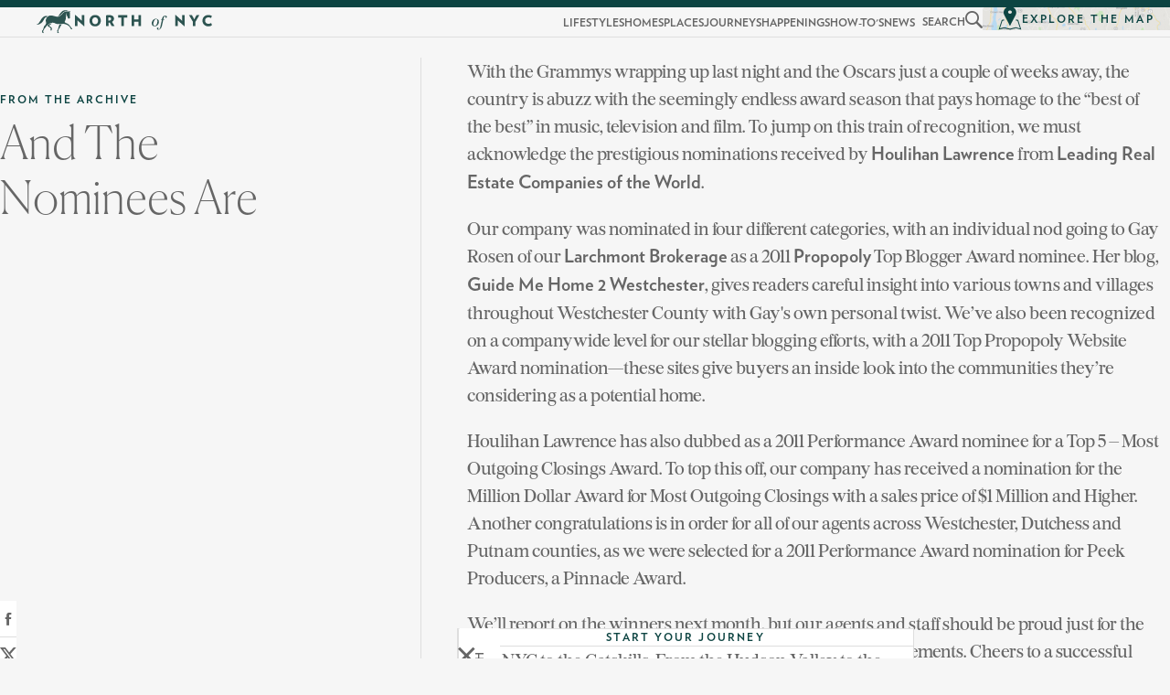

--- FILE ---
content_type: text/html; charset=UTF-8
request_url: https://northof.nyc/archive/and-the-nominees-are/
body_size: 23630
content:
<!DOCTYPE html>
<html class="html wp-singular post-template-default single single-post postid-7311 single-format-standard wp-theme-flynt" lang="en-US">
	<head>
		<meta charset="utf-8">
		<meta name="viewport" content="width=device-width, initial-scale=1">
		<link rel="alternate" type="application/rss+xml" title="North of NYC Feed" href="https://northof.nyc/feed/">
		<link rel="shortcut icon" href="https://northof.nyc/app/themes/flynt/favicon.ico"/><meta name='robots' content='index, follow, max-image-preview:large, max-snippet:-1, max-video-preview:-1' />
	<style>img:is([sizes="auto" i], [sizes^="auto," i]) { contain-intrinsic-size: 3000px 1500px }</style>
	
	<!-- This site is optimized with the Yoast SEO plugin v25.3.1 - https://yoast.com/wordpress/plugins/seo/ -->
	<title>And The Nominees Are - North of NYC</title>
	<link rel="canonical" href="https://northof.nyc/archive/and-the-nominees-are/" />
	<meta property="og:locale" content="en_US" />
	<meta property="og:type" content="article" />
	<meta property="og:title" content="And The Nominees Are - North of NYC" />
	<meta property="og:description" content="With the Grammys wrapping up last night and the Oscars just a couple of weeks away, the country is abuzz with the seemingly endless award season that pays homage to the “best of the best” in music, television and film. To jump on this train of recognition, we must acknowledge the prestigious nominations received by [&hellip;]" />
	<meta property="og:url" content="https://northof.nyc/archive/and-the-nominees-are/" />
	<meta property="og:site_name" content="North of NYC" />
	<meta property="article:publisher" content="http://www.facebook.com/houlihanlawrence/" />
	<meta property="article:published_time" content="2012-02-13T16:19:31+00:00" />
	<meta name="author" content="admin" />
	<meta name="twitter:card" content="summary_large_image" />
	<meta name="twitter:creator" content="@HoulihanRE" />
	<meta name="twitter:site" content="@HoulihanRE" />
	<meta name="twitter:label1" content="Written by" />
	<meta name="twitter:data1" content="admin" />
	<meta name="twitter:label2" content="Est. reading time" />
	<meta name="twitter:data2" content="1 minute" />
	<script type="application/ld+json" class="yoast-schema-graph">{"@context":"https://schema.org","@graph":[{"@type":"Article","@id":"https://northof.nyc/archive/and-the-nominees-are/#article","isPartOf":{"@id":"https://northof.nyc/archive/and-the-nominees-are/"},"author":{"name":"admin","@id":"https://northof.nyc/#/schema/person/aa70c7b0a0e83124c8f764e53c7ce0d0"},"headline":"And The Nominees Are","datePublished":"2012-02-13T16:19:31+00:00","mainEntityOfPage":{"@id":"https://northof.nyc/archive/and-the-nominees-are/"},"wordCount":271,"commentCount":0,"publisher":{"@id":"https://northof.nyc/#organization"},"keywords":["award","blogging","Houlihan Lawrence","Leading Real Estate Companies of the World","Propopoly","sales"],"articleSection":["Dutchess","Houlihan Lawrence News","In the News","Putnam","Westchester"],"inLanguage":"en-US","potentialAction":[{"@type":"CommentAction","name":"Comment","target":["https://northof.nyc/archive/and-the-nominees-are/#respond"]}]},{"@type":"WebPage","@id":"https://northof.nyc/archive/and-the-nominees-are/","url":"https://northof.nyc/archive/and-the-nominees-are/","name":"And The Nominees Are - North of NYC","isPartOf":{"@id":"https://northof.nyc/#website"},"datePublished":"2012-02-13T16:19:31+00:00","breadcrumb":{"@id":"https://northof.nyc/archive/and-the-nominees-are/#breadcrumb"},"inLanguage":"en-US","potentialAction":[{"@type":"ReadAction","target":["https://northof.nyc/archive/and-the-nominees-are/"]}]},{"@type":"BreadcrumbList","@id":"https://northof.nyc/archive/and-the-nominees-are/#breadcrumb","itemListElement":[{"@type":"ListItem","position":1,"name":"Home","item":"https://northof.nyc/"},{"@type":"ListItem","position":2,"name":"And The Nominees Are"}]},{"@type":"WebSite","@id":"https://northof.nyc/#website","url":"https://northof.nyc/","name":"North of NYC","description":"A Curated Guide to Life in Westchester, Connecticut and the Hudson Valley","publisher":{"@id":"https://northof.nyc/#organization"},"potentialAction":[{"@type":"SearchAction","target":{"@type":"EntryPoint","urlTemplate":"https://northof.nyc/?s={search_term_string}"},"query-input":{"@type":"PropertyValueSpecification","valueRequired":true,"valueName":"search_term_string"}}],"inLanguage":"en-US"},{"@type":"Organization","@id":"https://northof.nyc/#organization","name":"North of NYC","url":"https://northof.nyc/","logo":{"@type":"ImageObject","inLanguage":"en-US","@id":"https://northof.nyc/#/schema/logo/image/","url":"https://assets.northof.nyc/app/uploads/2019/03/06194243/logo-northofnyc-green.svg","contentUrl":"https://assets.northof.nyc/app/uploads/2019/03/06194243/logo-northofnyc-green.svg","width":1,"height":1,"caption":"North of NYC"},"image":{"@id":"https://northof.nyc/#/schema/logo/image/"},"sameAs":["http://www.facebook.com/houlihanlawrence/","https://x.com/HoulihanRE","https://twitter.com/HoulihanRE","https://www.youtube.com/user/houlihanlawrence"]},{"@type":"Person","@id":"https://northof.nyc/#/schema/person/aa70c7b0a0e83124c8f764e53c7ce0d0","name":"admin","image":{"@type":"ImageObject","inLanguage":"en-US","@id":"https://northof.nyc/#/schema/person/image/","url":"https://northof.nyc/app/uploads/external/aac713091e6d62734dd059dd5cc29504.jpg","contentUrl":"https://northof.nyc/app/uploads/external/aac713091e6d62734dd059dd5cc29504.jpg","caption":"admin"}}]}</script>
	<!-- / Yoast SEO plugin. -->


<link rel='stylesheet' id='contact-form-7-css' href='https://northof.nyc/app/mu-plugins/contact-form-7/includes/css/styles.css?ver=6.1' media='all' />
<link rel='stylesheet' id='Flynt/assets/main-css' href='https://northof.nyc/app/themes/flynt/dist/assets/main-CG0aTtKE.css' media='all' />
<style id='Flynt/assets/main-inline-css'>
:root { --x-logo-url: url('https://northof.nyc/app/themes/flynt/dist/assets/x-logo-BbdwDBMC.svg'); --x-logo-white-url: url('https://northof.nyc/app/themes/flynt/dist/assets/x-logo-white-Dp41ymDo.svg'); }
</style>
<link rel='stylesheet' id='Flynt/assets/print-css' href='https://northof.nyc/app/themes/flynt/dist/assets/print-CXlN3JMi.css' media='print' />
<script id="Flynt/assets/main-js-extra">
var FlyntData = {"componentsWithScript":{"BlockGetInTouch":"BlockGetInTouch","BlockLifestyle":"BlockLifestyle","BlockMap":"BlockMap","BlockNewsletter":"BlockNewsletter","BlockRelatedListings":"BlockRelatedListings","BlockShareSidebar":"BlockShareSidebar","BlockSlideshowCover":"BlockSlideshowCover","BlockTags":"BlockTags","BlockVideo":"BlockVideo","BlockVideoOembed":"BlockVideoOembed","DocumentDefault":"DocumentDefault","GridPosts":"GridPosts","GridPostsArchive":"GridPostsArchive","GridSocial":"GridSocial","HeroHomepage":"HeroHomepage","LayoutJourney":"LayoutJourney","LayoutLifestyleListing":"LayoutLifestyleListing","LayoutMap":"LayoutMap","LayoutSearch":"LayoutSearch","LayoutSingleLifestyle":"LayoutSingleLifestyle","LayoutSinglePost":"LayoutSinglePost","ListPosts":"ListPosts","NavigationBurger":"NavigationBurger","NavigationFixed":"NavigationFixed","NavigationFooter":"NavigationFooter","NavigationMain":"NavigationMain","NavigationSearch":"NavigationSearch","SliderFeaturedStories":"SliderFeaturedStories","SliderImages":"SliderImages"},"templateDirectoryUri":"https:\/\/northof.nyc\/app\/themes\/flynt","ajaxUrl":"https:\/\/northof.nyc\/wp\/wp-admin\/admin-ajax.php"};
</script>
<script src="https://northof.nyc/app/themes/flynt/dist/assets/main-BeJ3Njpz.js" id="Flynt/assets/main-js" type="module"></script>

	</head>
	<body>
		
		<a href="#mainContent" class="visuallyHidden-focusable">Skip to main content</a>
					<div class="pageWrapper">
				<header class="mainHeader">
											<flynt-component load:on="idle" name="NavigationMain">
	<header id="mainNavigation" class="main-navigation ">
					<div class="internal-navigation-desktop">
				<div class="internal-logo-container">
					<a class="logo" href="https://northof.nyc">
	<div class="logo-horse">
		<?xml version="1.0" encoding="UTF-8"?>
<svg width="35px" height="23px" viewBox="0 0 35 23" version="1.1" xmlns="http://www.w3.org/2000/svg" xmlns:xlink="http://www.w3.org/1999/xlink" aria-label="Horse">
    <!-- Generator: Sketch 52.3 (67297) - http://www.bohemiancoding.com/sketch -->
    <title>Horse</title>
    <desc>Horse</desc>
    <g id="Symbols" stroke="none" stroke-width="1" fill="none" fill-rule="evenodd">
        <g id="Search-Homes" transform="translate(-15.000000, -12.000000)" fill="#2D5451" fill-rule="nonzero">
            <g id="Group" transform="translate(15.000000, 12.000000)">
                <g id="horse">
                    <path d="M21.8224044,21.9655317 C21.9945355,21.7528373 21.0765027,21.3081127 21.1147541,20.6700294 C21.1530055,20.0512821 21.8224044,18.1370324 22.3387978,17.653636 C22.8551913,17.1702396 22.6639344,17.2862547 22.8934426,16.7448508 C23.1229508,16.2034468 24.4234973,13.9604876 24.5765027,13.8638083 C24.7103825,13.767129 23.0081967,13.9991593 22.4726776,13.9411517 C22.2431694,13.9218159 21.6311475,16.4934847 21.5163934,16.7448508 C21.4016393,17.0155528 20.942623,19.0844893 20.5601093,19.4518705 C20.0245902,19.9739386 20.273224,20.321984 20.3306011,20.6120219 C20.4071038,20.9020597 20.1584699,21.791509 20.4644809,22.062211 C20.7513661,22.3715847 21.5928962,22.2555696 21.8224044,21.9655317 Z" id="Shape"></path>
                    <path d="M14.8415301,12.8583438 C14.8415301,12.8583438 14.4972678,13.5737705 12.9672131,14.5405633 C12.4699454,14.8692728 12.5655738,15.4493485 12.9480874,15.7007146 C13.3306011,15.9714166 14.6885246,16.7835225 14.8415301,17.0735603 C15.0136612,17.4409416 15.3005464,19.1618327 14.420765,19.9546028 C14.4016393,19.9739386 14.3251366,19.9932745 14.2677596,19.9739386 C14.057377,19.7999159 13.6174863,19.1424968 13.7513661,18.6204288 C13.8661202,18.1176965 14.3825137,18.0983607 14.2868852,17.8663304 C14.1912568,17.6343001 14.1338798,17.924338 13.8087432,17.6343001 C13.4836066,17.3442623 13.6748634,17.3249264 13.5218579,17.112232 C13.1775956,16.6288356 11.0928962,15.9327449 10.9781421,15.3333333 C10.863388,14.7532577 11.5136612,14.3858764 11.8770492,14.1151744 C12.2404372,13.8638083 14.1912568,12.839008 14.8415301,12.8583438 Z" id="Shape"></path>
                    <path d="M7.13387978,22.1782261 C7.17213115,21.5788146 6.57923497,21.2694409 6.61748634,20.6120219 C6.67486339,19.9352669 7.19125683,19.1038251 7.65027322,18.3303909 C8.30054645,17.2089113 8.77868852,17.1315679 9.00819672,16.6675074 C9.46721311,15.7587222 12.4508197,12.3556116 15.4535519,12.2395965 C17.9398907,12.1429172 17.8060109,12.9550231 19.7759563,13.3997478 C21.7650273,13.8444725 25.3989071,13.10971 27.1010929,13.4577554 C31.1748634,14.2698613 32.5136612,16.4934847 32.7814208,17.0542245 C33.0491803,17.6149643 33.2213115,17.3055906 33.2978142,17.4602774 C33.3743169,17.6149643 33.068306,17.7309794 33.1639344,18.0016814 C33.2595628,18.2917192 34.5983607,18.7944515 34.7513661,18.6591005 C34.9043716,18.5237495 34.8278689,18.4270702 34.7513661,18.2723834 C34.579235,17.9630097 31.9781421,14.4245481 31.1174863,13.7477932 C30.2568306,13.0710383 27.8278689,12.4136192 27.4836066,11.5435057 C27.3306011,11.1761244 28.4972678,9.493905 28.6120219,8.17906683 C28.6885246,7.3282892 28.6885246,4.02185792 29.1284153,3.15174443 C29.2814208,2.8617066 29.4726776,3.01639344 29.4344262,3.15174443 C29.3579235,3.44178226 29.1857923,3.90584279 29.2622951,4.54392602 C29.3579235,5.3753678 30.6010929,7.09625893 30.5245902,7.44430433 C30.4672131,7.71500631 30.1994536,8.17906683 31.5765027,8.33375368 C31.920765,8.37242539 31.920765,8.15973098 32.0928962,8.0630517 C32.2459016,7.96637243 32.3989071,8.08238756 32.4562842,7.83102144 C32.5327869,7.57965532 32.4945355,6.26481715 32.4754098,5.87810004 C32.4562842,5.49138293 32.6092896,3.0357293 32.3989071,2.12694409 C32.3415301,1.91424968 32.6666667,1.64354771 32.8005464,1.39218159 C32.9344262,1.14081547 33.1256831,0.638083228 32.6857923,0.947456915 C32.2459016,1.27616646 31.8060109,1.39218159 31.4617486,1.41151744 C31.1174863,1.4308533 28.2103825,0.734762505 26.1448087,2.62967633 C24.8251366,3.84783522 23.4863388,5.80075662 21.6885246,6.30348886 C18.3415301,7.23160992 14.4398907,3.30643127 10.7486339,6.55485498 C10.0409836,7.17360235 9.29508197,8.68179908 9.16120219,9.82261454 C9.04644809,10.96343 9.62021858,12.0655738 9.46721311,12.839008 C9.31420765,13.5931063 8.60655738,14.8692728 7.99453552,15.2559899 C7.26775956,15.7200504 7.47814208,16.1067675 7.30601093,16.5514922 C7.13387978,16.9962169 6.44535519,19.2391761 6.06284153,19.6065574 C5.68032787,19.9739386 5.41256831,20.1092896 5.60382514,20.6313577 C5.79508197,21.1534258 5.5273224,21.6754939 5.89071038,22.0042034 C6.17759563,22.2749054 6.84699454,22.2362337 7.05737705,22.2168979 C7.1147541,22.2362337 7.13387978,22.197562 7.13387978,22.1782261 Z" id="Shape"></path>
                    <path d="M20.9808743,5.93610761 C22.3387978,5.06599412 22.7595628,2.91971417 25.0546448,1.14081547 C27.1967213,-0.522068096 30.2377049,0.386717108 31.1748634,0.96679277 C31.2322404,1.00546448 31.1939891,1.02480034 31.136612,1.02480034 C29.7978142,0.734762505 27.8661202,0.812105927 26.3934426,1.81757041 C25.226776,2.61034048 23.2185792,5.8974359 21.0382514,6.01345103 C20.9808743,6.03278689 20.942623,5.97477932 20.9808743,5.93610761 Z" id="Shape"></path>
                    <path d="M10.8825137,5.91677175 C10.4043716,5.82009248 7.36338798,4.87263556 4.95355191,8.60445565 C3.2704918,11.234132 2.0273224,13.8638083 0.210382514,13.9991593 C0.191256831,13.9991593 0.153005464,14.0571669 0.267759563,14.0765027 C0.765027322,14.1925179 1.89344262,14.2311896 3.28961749,13.4964271 C5.77595628,12.1815889 6.57923497,10.6540563 7.47814208,8.97183691 C7.84153005,8.29508197 8.39617486,6.90290038 9.77322404,6.9802438 C9.79234973,6.9802438 9.86885246,6.9802438 9.90710383,6.94157209 C9.94535519,6.90290038 10.3852459,6.28415301 10.9016393,5.97477932 C10.9016393,5.95544346 10.920765,5.91677175 10.8825137,5.91677175 Z" id="Shape"></path>
                </g>
            </g>
        </g>
    </g>
</svg>

	</div>
	<div class="logo-image">
		<?xml version="1.0" encoding="UTF-8"?>
<svg width="240px" height="27px" viewBox="0 0 240 27" version="1.1" xmlns="http://www.w3.org/2000/svg" xmlns:xlink="http://www.w3.org/1999/xlink" aria-label="North of NYC">
    <!-- Generator: Sketch 52.3 (67297) - http://www.bohemiancoding.com/sketch -->
    <title>North of NYC</title>
    <desc>North of NYC</desc>
    <g id="Symbols" stroke="none" stroke-width="1" fill="none" fill-rule="evenodd">
        <g id="Footer" transform="translate(-75.000000, -50.000000)" fill="#2D5451" fill-rule="nonzero">
            <g id="northofnyc" transform="translate(75.000000, 50.000000)">
                <polygon id="Shape" points="16.1154273 20.4217536 4.572697 9.9445061 4.572697 20.0665927 0.13318535 20.0665927 0.13318535 0.532741398 0.665926748 0.355160932 12.0310766 10.654828 12.0310766 0.710321865 16.4705882 0.710321865 16.4705882 20.2441731"></polygon>
                <path d="M35.2941176,20.4217536 C29.2563818,20.4217536 25.527192,16.1598224 25.527192,10.4772475 C25.527192,4.79467259 29.4339623,0.532741398 35.4716981,0.532741398 C41.3318535,0.532741398 45.2386238,4.79467259 45.2386238,10.4772475 C45.2386238,16.1598224 41.154273,20.4217536 35.2941176,20.4217536 Z M35.2941176,4.61709212 C32.2752497,4.61709212 30.1442841,7.10321865 30.1442841,10.654828 C30.1442841,14.0288568 32.2752497,16.6925638 35.2941176,16.6925638 C38.3129856,16.6925638 40.4439512,14.2064373 40.4439512,10.654828 C40.4439512,7.10321865 38.3129856,4.61709212 35.2941176,4.61709212 Z" id="Shape"></path>
                <path d="M64.2397336,20.0665927 L61.0432852,13.8512764 C60.8657048,13.8512764 60.5105438,13.8512764 60.3329634,13.8512764 C59.6226415,13.8512764 59.2674806,13.8512764 58.7347392,13.8512764 L58.7347392,20.0665927 L54.2952275,20.0665927 L54.2952275,1.0654828 C55.8934517,0.887902331 57.6692564,0.710321865 59.9778024,0.710321865 C66.0155383,0.710321865 68.3240844,3.55160932 68.3240844,7.10321865 C68.3240844,9.41176471 67.0810211,11.3651498 64.9500555,12.6082131 L69.3895671,20.0665927 L64.2397336,20.0665927 Z M60.1553829,4.79467259 C59.445061,4.79467259 59.0899001,4.79467259 58.3795782,4.97225305 L58.3795782,10.299667 C58.9123196,10.299667 59.2674806,10.299667 59.800222,10.299667 C61.9311876,10.299667 63.3518313,9.23418424 63.3518313,7.28079911 C63.3518313,5.68257492 62.108768,4.79467259 60.1553829,4.79467259 Z" id="Shape"></path>
                <polygon id="Shape" points="85.72697 4.97225305 85.72697 20.0665927 81.2874584 20.0665927 81.2874584 4.97225305 75.6048835 4.97225305 75.6048835 0.887902331 91.5871254 0.887902331 91.5871254 4.97225305"></polygon>
                <polygon id="Shape" points="111.120977 20.0665927 111.120977 12.4306326 103.662597 12.4306326 103.662597 20.0665927 99.2230855 20.0665927 99.2230855 0.887902331 103.662597 0.887902331 103.662597 8.34628191 111.120977 8.34628191 111.120977 0.887902331 115.560488 0.887902331 115.560488 20.0665927"></polygon>
                <path d="M141.842397,7.10321865 C144.328524,7.10321865 146.992231,8.87902331 146.992231,12.4306326 C146.992231,16.3374029 143.795782,20.4217536 139.533851,20.4217536 C136.514983,20.4217536 134.384018,18.290788 134.384018,14.9167592 C134.561598,11.7203108 137.047725,7.10321865 141.842397,7.10321865 Z M137.225305,15.982242 C137.225305,18.290788 138.290788,19.5338513 139.533851,19.5338513 C142.375139,19.5338513 144.328524,15.8046615 144.328524,11.5427303 C144.328524,9.23418424 143.440622,7.63596004 141.842397,7.63596004 C139.17869,7.99112098 137.225305,12.6082131 137.225305,15.982242 Z" id="Shape"></path>
                <path d="M152.497225,18.4683685 C151.609323,22.5527192 149.833518,26.281909 146.104329,26.281909 C144.328524,26.281909 143.440622,25.2164262 143.440622,23.9733629 C143.440622,23.2630411 143.973363,22.5527192 144.861265,22.5527192 C145.749168,22.5527192 146.281909,23.0854606 146.281909,23.618202 C146.281909,24.1509434 145.926748,24.3285239 145.926748,25.0388457 C145.926748,25.3940067 146.104329,25.7491676 146.63707,25.7491676 C148.057714,25.7491676 148.768036,24.6836848 149.655938,20.5993341 L152.319645,8.52386238 L150.54384,8.52386238 L150.721421,7.81354051 L152.319645,7.81354051 L152.497225,6.74805771 C153.562708,3.01886792 155.871254,1.5982242 158.00222,1.5982242 C159.778024,1.5982242 160.843507,2.66370699 160.843507,3.90677026 C160.843507,4.79467259 160.310766,5.50499445 159.422863,5.50499445 C158.712542,5.50499445 158.1798,4.97225305 158.1798,4.43951165 C158.1798,3.72918979 158.534961,3.55160932 158.534961,3.01886792 C158.534961,2.66370699 158.357381,2.48612653 157.824639,2.48612653 C156.759156,2.48612653 155.693674,3.90677026 154.805771,7.81354051 L156.759156,7.81354051 L156.581576,8.52386238 L154.628191,8.52386238 L152.497225,18.4683685 Z" id="Shape"></path>
                <polygon id="Shape" points="191.564928 20.4217536 180.022198 9.9445061 180.022198 20.0665927 175.582686 20.0665927 175.582686 0.532741398 176.115427 0.355160932 187.480577 10.654828 187.480577 0.710321865 191.920089 0.710321865 191.920089 20.2441731"></polygon>
                <polygon id="Shape" points="210.921199 12.4306326 210.921199 20.0665927 206.481687 20.0665927 206.481687 12.4306326 199.733629 0.887902331 204.883463 0.887902331 208.790233 8.16870144 212.697003 0.887902331 217.669256 0.887902331"></polygon>
                <path d="M233.651498,20.4217536 C227.436182,20.4217536 223.174251,16.1598224 223.174251,10.4772475 C223.174251,4.79467259 227.436182,0.532741398 233.651498,0.532741398 C235.960044,0.532741398 237.91343,1.24306326 239.689234,2.13096559 L238.26859,5.86015538 C236.847947,5.14983352 235.249723,4.61709212 233.651498,4.61709212 C230.099889,4.61709212 227.791343,6.74805771 227.791343,10.299667 C227.791343,13.8512764 230.099889,15.982242 233.651498,15.982242 C235.249723,15.982242 237.025527,15.4495006 238.446171,14.5615982 L239.866815,18.290788 C238.26859,19.7114317 235.960044,20.4217536 233.651498,20.4217536 Z" id="Shape"></path>
            </g>
        </g>
    </g>
</svg>

	</div>
	<div class="logo-houlihan">
		<?xml version="1.0" encoding="UTF-8"?>
<svg width="172px" height="13px" viewBox="0 0 172 13" version="1.1" xmlns="http://www.w3.org/2000/svg" xmlns:xlink="http://www.w3.org/1999/xlink" aria-label="By Houlihan Lawrence">
    <!-- Generator: Sketch 52.3 (67297) - http://www.bohemiancoding.com/sketch -->
    <title>By Houlihan Lawrence</title>
    <desc>By Houlihan Lawrence</desc>
    <g id="Symbols" stroke="none" stroke-width="1" fill="none" fill-rule="evenodd">
        <g id="Full-Nav" transform="translate(-716.000000, -90.000000)" fill="#666666">
            <g id="Group-2">
                <g id="Group" transform="translate(713.000000, 87.000000)">
                    <text id="by" font-family="Burgess-Italic, Burgess" font-size="12" font-style="italic" font-weight="normal">
                        <tspan x="3" y="13">by</tspan>
                    </text>
                    <g id="hl-logo" transform="translate(25.000000, 4.000000)" fill-rule="nonzero">
                        <polygon id="Shape" points="5.89397089 9.1995842 5.89397089 5.17671518 1.18503119 5.17671518 1.18503119 9.1995842 0.218295218 9.1995842 0.218295218 0.405405405 1.18503119 0.405405405 1.18503119 4.3035343 5.89397089 4.3035343 5.89397089 0.405405405 6.86070686 0.405405405 6.86070686 9.1995842"></polygon>
                        <path d="M18.1808732,4.8024948 C18.1808732,5.45738046 18.0561331,6.04989605 17.8066528,6.61122661 C17.5571726,7.17255717 17.2453222,7.64033264 16.8399168,8.04573805 C16.4345114,8.45114345 15.966736,8.76299376 15.4365904,8.98128898 C14.9064449,9.1995842 14.3451143,9.32432432 13.7525988,9.32432432 C13.1600832,9.32432432 12.5987526,9.1995842 12.0686071,8.98128898 C11.5384615,8.76299376 11.0706861,8.45114345 10.6964657,8.04573805 C10.2910603,7.64033264 9.97920998,7.17255717 9.76091476,6.61122661 C9.54261954,6.04989605 9.41787942,5.45738046 9.41787942,4.8024948 C9.41787942,4.14760915 9.54261954,3.52390852 9.79209979,2.96257796 C10.04158,2.4012474 10.3534304,1.93347193 10.7588358,1.52806653 C11.1642412,1.12266112 11.6320166,0.810810811 12.1621622,0.592515593 C12.6923077,0.374220374 13.2536383,0.249480249 13.8461538,0.249480249 C14.4386694,0.249480249 15,0.374220374 15.5301455,0.592515593 C16.0602911,0.810810811 16.5280665,1.12266112 16.9022869,1.52806653 C17.3076923,1.93347193 17.6195426,2.4012474 17.8378378,2.96257796 C18.0873181,3.55509356 18.1808732,4.14760915 18.1808732,4.8024948 Z M17.1517672,4.8024948 C17.1517672,4.27234927 17.0582121,3.8045738 16.9022869,3.33679834 C16.7463617,2.9002079 16.4968815,2.49480249 16.2162162,2.15176715 C15.9355509,1.80873181 15.5613306,1.55925156 15.1559252,1.37214137 C14.7505198,1.18503119 14.3139293,1.09147609 13.8149688,1.09147609 C13.3160083,1.09147609 12.8794179,1.18503119 12.4740125,1.37214137 C12.0686071,1.55925156 11.6943867,1.80873181 11.4137214,2.15176715 C11.1330561,2.49480249 10.8835759,2.86902287 10.7276507,3.33679834 C10.5717256,3.77338877 10.4781705,4.27234927 10.4781705,4.8024948 C10.4781705,5.33264033 10.5717256,5.8004158 10.7276507,6.26819127 C10.8835759,6.7047817 11.1330561,7.11018711 11.4137214,7.45322245 C11.6943867,7.7962578 12.0686071,8.04573805 12.4740125,8.23284823 C12.8794179,8.41995842 13.3471933,8.51351351 13.8149688,8.51351351 C14.3139293,8.51351351 14.7505198,8.41995842 15.1559252,8.23284823 C15.5613306,8.04573805 15.9043659,7.7962578 16.2162162,7.45322245 C16.4968815,7.11018711 16.7463617,6.73596674 16.9022869,6.26819127 C17.0582121,5.83160083 17.1517672,5.33264033 17.1517672,4.8024948 Z" id="Shape"></path>
                        <path d="M27.2245322,6.04989605 C27.2245322,6.54885655 27.1309771,7.01663202 26.975052,7.42203742 C26.8191268,7.82744283 26.6008316,8.17047817 26.2889813,8.45114345 C26.008316,8.73180873 25.6340956,8.95010395 25.2286902,9.10602911 C24.8232848,9.26195426 24.3866944,9.32432432 23.8877339,9.32432432 C23.3887734,9.32432432 22.9209979,9.26195426 22.5155925,9.10602911 C22.1101871,8.95010395 21.7671518,8.76299376 21.4864865,8.45114345 C21.2058212,8.17047817 20.987526,7.82744283 20.8316008,7.42203742 C20.6756757,7.01663202 20.5821206,6.54885655 20.5821206,6.01871102 L20.5821206,0.374220374 L21.5488565,0.374220374 L21.5488565,5.92515593 C21.5488565,6.36174636 21.6112266,6.73596674 21.7359667,7.04781705 C21.8607069,7.35966736 22.016632,7.60914761 22.2037422,7.82744283 C22.4220374,8.04573805 22.6403326,8.17047817 22.952183,8.26403326 C23.2328482,8.35758836 23.5446985,8.41995842 23.8877339,8.41995842 C24.2307692,8.41995842 24.5426195,8.35758836 24.8232848,8.26403326 C25.1039501,8.17047817 25.3534304,8.01455301 25.5717256,7.82744283 C25.7900208,7.60914761 25.9459459,7.35966736 26.0706861,7.04781705 C26.1954262,6.73596674 26.2577963,6.36174636 26.2577963,5.92515593 L26.2577963,0.374220374 L27.2245322,0.374220374 L27.2245322,6.04989605 Z" id="Shape"></path>
                        <polygon id="Shape" points="30.6237006 9.1995842 30.6237006 0.405405405 31.5904366 0.405405405 31.5904366 8.32640333 35.7692308 8.32640333 35.7692308 9.1995842"></polygon>
                        <polygon id="Shape" points="38.6382536 9.1995842 38.6382536 0.405405405 39.6049896 0.405405405 39.6049896 9.1995842"></polygon>
                        <polygon id="Shape" points="48.8669439 9.1995842 48.8669439 5.17671518 44.1580042 5.17671518 44.1580042 9.1995842 43.1912682 9.1995842 43.1912682 0.405405405 44.1580042 0.405405405 44.1580042 4.3035343 48.8669439 4.3035343 48.8669439 0.405405405 49.8336798 0.405405405 49.8336798 9.1995842"></polygon>
                        <path d="M59.3762994,9.1995842 L58.3471933,6.76715177 L54.4178794,6.76715177 L53.3887734,9.1995842 L52.3908524,9.1995842 L56.3513514,0.249480249 L56.5072765,0.249480249 L60.4677755,9.1995842 L59.3762994,9.1995842 Z M56.3825364,2.18295218 L54.7609148,5.95634096 L58.004158,5.95634096 L56.3825364,2.18295218 Z" id="Shape"></path>
                        <polygon id="Shape" points="69.4802495 9.38669439 63.7733888 2.55717256 63.7733888 9.23076923 62.8066528 9.23076923 62.8066528 0.311850312 62.993763 0.249480249 68.6382536 6.98544699 68.6382536 0.436590437 69.6049896 0.436590437 69.6049896 9.35550936"></polygon>
                        <polygon id="Shape" points="77.962578 9.1995842 77.962578 0.405405405 78.9293139 0.405405405 78.9293139 8.32640333 83.1081081 8.32640333 83.1081081 9.1995842"></polygon>
                        <path d="M92.1205821,9.1995842 L91.0914761,6.76715177 L87.1621622,6.76715177 L86.1330561,9.1995842 L85.1351351,9.1995842 L89.0956341,0.249480249 L89.2515593,0.249480249 L93.2120582,9.1995842 L92.1205821,9.1995842 Z M89.1268191,2.18295218 L87.5051975,5.95634096 L90.7484407,5.95634096 L89.1268191,2.18295218 Z" id="Shape"></path>
                        <polygon id="Shape" points="102.349272 9.35550936 102.162162 9.38669439 99.3866944 2.43243243 96.6424116 9.38669439 96.4553015 9.35550936 94.022869 0.405405405 94.989605 0.405405405 96.7359667 6.89189189 99.3243243 0.343035343 99.4490644 0.343035343 102.068607 6.86070686 103.783784 0.405405405 104.75052 0.405405405"></polygon>
                        <path d="M112.110187,9.1995842 L109.77131,5.73804574 C109.677755,5.73804574 109.5842,5.73804574 109.490644,5.76923077 C109.397089,5.76923077 109.303534,5.76923077 109.178794,5.76923077 C109.022869,5.76923077 108.866944,5.76923077 108.679834,5.76923077 C108.492723,5.76923077 108.336798,5.76923077 108.180873,5.73804574 L108.180873,9.1995842 L107.214137,9.1995842 L107.214137,0.498960499 C107.557173,0.467775468 107.869023,0.436590437 108.212058,0.405405405 C108.555094,0.374220374 108.898129,0.374220374 109.241164,0.374220374 C109.802495,0.374220374 110.301455,0.436590437 110.738046,0.561330561 C111.174636,0.686070686 111.517672,0.873180873 111.798337,1.12266112 C112.079002,1.37214137 112.297297,1.65280665 112.422037,1.96465696 C112.546778,2.27650728 112.640333,2.65072765 112.640333,3.02494802 C112.640333,3.64864865 112.484407,4.17879418 112.141372,4.61538462 C111.798337,5.05197505 111.330561,5.36382536 110.706861,5.58212058 L113.264033,9.26195426 L112.110187,9.26195426 L112.110187,9.1995842 Z M111.611227,3.05613306 C111.611227,2.80665281 111.548857,2.55717256 111.455301,2.33887734 C111.361746,2.12058212 111.205821,1.93347193 111.049896,1.74636175 C110.862786,1.59043659 110.644491,1.46569647 110.363825,1.37214137 C110.08316,1.27858628 109.77131,1.21621622 109.397089,1.21621622 C109.178794,1.21621622 108.960499,1.21621622 108.742204,1.24740125 C108.523909,1.24740125 108.336798,1.27858628 108.180873,1.30977131 L108.180873,4.8960499 C108.336798,4.92723493 108.492723,4.92723493 108.711019,4.92723493 C108.898129,4.92723493 109.085239,4.95841996 109.272349,4.95841996 C110.08316,4.95841996 110.706861,4.77130977 111.081081,4.42827443 C111.424116,4.08523909 111.611227,3.61746362 111.611227,3.05613306 Z" id="Shape"></path>
                        <polygon id="Shape" points="116.070686 9.1995842 116.070686 0.405405405 121.216216 0.405405405 121.216216 1.27858628 117.037422 1.27858628 117.037422 4.3035343 120.810811 4.3035343 120.810811 5.17671518 117.037422 5.17671518 117.037422 8.35758836 121.216216 8.35758836 121.216216 9.23076923 116.070686 9.23076923"></polygon>
                        <polygon id="Shape" points="131.133056 9.38669439 125.426195 2.55717256 125.426195 9.23076923 124.459459 9.23076923 124.459459 0.311850312 124.64657 0.249480249 130.29106 6.98544699 130.29106 0.436590437 131.257796 0.436590437 131.257796 9.35550936"></polygon>
                        <path d="M141.455301,8.51351351 C141.112266,8.73180873 140.675676,8.91891892 140.176715,9.10602911 C139.677755,9.29313929 139.147609,9.35550936 138.555094,9.35550936 C137.869023,9.35550936 137.245322,9.23076923 136.683992,9.01247401 C136.122661,8.79417879 135.623701,8.48232848 135.218295,8.07692308 C134.81289,7.67151767 134.469854,7.2037422 134.251559,6.64241164 C134.033264,6.08108108 133.908524,5.48856549 133.908524,4.83367983 C133.908524,4.17879418 134.033264,3.58627859 134.251559,3.02494802 C134.50104,2.46361746 134.81289,1.995842 135.218295,1.59043659 C135.623701,1.18503119 136.122661,0.873180873 136.715177,0.623700624 C137.276507,0.405405405 137.900208,0.280665281 138.555094,0.280665281 C139.147609,0.280665281 139.677755,0.374220374 140.176715,0.53014553 C140.675676,0.717255717 141.112266,0.904365904 141.455301,1.12266112 L141.049896,1.93347193 C140.675676,1.71517672 140.239085,1.52806653 139.802495,1.4033264 C139.334719,1.24740125 138.898129,1.18503119 138.461538,1.18503119 C137.900208,1.18503119 137.401247,1.27858628 136.964657,1.46569647 C136.528067,1.65280665 136.153846,1.9022869 135.841996,2.24532225 C135.530146,2.58835759 135.31185,2.96257796 135.155925,3.3991684 C135,3.83575884 134.906445,4.33471933 134.906445,4.83367983 C134.906445,5.36382536 135,5.83160083 135.155925,6.26819127 C135.31185,6.7047817 135.561331,7.11018711 135.873181,7.42203742 C136.185031,7.73388773 136.559252,8.01455301 137.027027,8.17047817 C137.463617,8.35758836 137.962578,8.45114345 138.523909,8.45114345 C138.960499,8.45114345 139.397089,8.38877339 139.864865,8.23284823 C140.33264,8.07692308 140.738046,7.92099792 141.112266,7.7027027 L141.455301,8.51351351 Z" id="Shape"></path>
                        <polygon id="Shape" points="144.636175 9.1995842 144.636175 0.405405405 149.781705 0.405405405 149.781705 1.27858628 145.602911 1.27858628 145.602911 4.3035343 149.376299 4.3035343 149.376299 5.17671518 145.602911 5.17671518 145.602911 8.35758836 149.781705 8.35758836 149.781705 9.23076923 144.636175 9.23076923"></polygon>
                    </g>
                </g>
            </g>
        </g>
    </g>
</svg>

	</div>
</a>
				</div>
				<div class="internal-menu-map-container">
					<div class="menu-container">
													<div class="horse-logo">
	<?xml version="1.0" encoding="UTF-8"?>
<svg width="35px" height="23px" viewBox="0 0 35 23" version="1.1" xmlns="http://www.w3.org/2000/svg" xmlns:xlink="http://www.w3.org/1999/xlink" aria-label="Horse">
    <!-- Generator: Sketch 52.3 (67297) - http://www.bohemiancoding.com/sketch -->
    <title>Horse</title>
    <desc>Horse</desc>
    <g id="Symbols" stroke="none" stroke-width="1" fill="none" fill-rule="evenodd">
        <g id="Search-Homes" transform="translate(-15.000000, -12.000000)" fill="#2D5451" fill-rule="nonzero">
            <g id="Group" transform="translate(15.000000, 12.000000)">
                <g id="horse">
                    <path d="M21.8224044,21.9655317 C21.9945355,21.7528373 21.0765027,21.3081127 21.1147541,20.6700294 C21.1530055,20.0512821 21.8224044,18.1370324 22.3387978,17.653636 C22.8551913,17.1702396 22.6639344,17.2862547 22.8934426,16.7448508 C23.1229508,16.2034468 24.4234973,13.9604876 24.5765027,13.8638083 C24.7103825,13.767129 23.0081967,13.9991593 22.4726776,13.9411517 C22.2431694,13.9218159 21.6311475,16.4934847 21.5163934,16.7448508 C21.4016393,17.0155528 20.942623,19.0844893 20.5601093,19.4518705 C20.0245902,19.9739386 20.273224,20.321984 20.3306011,20.6120219 C20.4071038,20.9020597 20.1584699,21.791509 20.4644809,22.062211 C20.7513661,22.3715847 21.5928962,22.2555696 21.8224044,21.9655317 Z" id="Shape"></path>
                    <path d="M14.8415301,12.8583438 C14.8415301,12.8583438 14.4972678,13.5737705 12.9672131,14.5405633 C12.4699454,14.8692728 12.5655738,15.4493485 12.9480874,15.7007146 C13.3306011,15.9714166 14.6885246,16.7835225 14.8415301,17.0735603 C15.0136612,17.4409416 15.3005464,19.1618327 14.420765,19.9546028 C14.4016393,19.9739386 14.3251366,19.9932745 14.2677596,19.9739386 C14.057377,19.7999159 13.6174863,19.1424968 13.7513661,18.6204288 C13.8661202,18.1176965 14.3825137,18.0983607 14.2868852,17.8663304 C14.1912568,17.6343001 14.1338798,17.924338 13.8087432,17.6343001 C13.4836066,17.3442623 13.6748634,17.3249264 13.5218579,17.112232 C13.1775956,16.6288356 11.0928962,15.9327449 10.9781421,15.3333333 C10.863388,14.7532577 11.5136612,14.3858764 11.8770492,14.1151744 C12.2404372,13.8638083 14.1912568,12.839008 14.8415301,12.8583438 Z" id="Shape"></path>
                    <path d="M7.13387978,22.1782261 C7.17213115,21.5788146 6.57923497,21.2694409 6.61748634,20.6120219 C6.67486339,19.9352669 7.19125683,19.1038251 7.65027322,18.3303909 C8.30054645,17.2089113 8.77868852,17.1315679 9.00819672,16.6675074 C9.46721311,15.7587222 12.4508197,12.3556116 15.4535519,12.2395965 C17.9398907,12.1429172 17.8060109,12.9550231 19.7759563,13.3997478 C21.7650273,13.8444725 25.3989071,13.10971 27.1010929,13.4577554 C31.1748634,14.2698613 32.5136612,16.4934847 32.7814208,17.0542245 C33.0491803,17.6149643 33.2213115,17.3055906 33.2978142,17.4602774 C33.3743169,17.6149643 33.068306,17.7309794 33.1639344,18.0016814 C33.2595628,18.2917192 34.5983607,18.7944515 34.7513661,18.6591005 C34.9043716,18.5237495 34.8278689,18.4270702 34.7513661,18.2723834 C34.579235,17.9630097 31.9781421,14.4245481 31.1174863,13.7477932 C30.2568306,13.0710383 27.8278689,12.4136192 27.4836066,11.5435057 C27.3306011,11.1761244 28.4972678,9.493905 28.6120219,8.17906683 C28.6885246,7.3282892 28.6885246,4.02185792 29.1284153,3.15174443 C29.2814208,2.8617066 29.4726776,3.01639344 29.4344262,3.15174443 C29.3579235,3.44178226 29.1857923,3.90584279 29.2622951,4.54392602 C29.3579235,5.3753678 30.6010929,7.09625893 30.5245902,7.44430433 C30.4672131,7.71500631 30.1994536,8.17906683 31.5765027,8.33375368 C31.920765,8.37242539 31.920765,8.15973098 32.0928962,8.0630517 C32.2459016,7.96637243 32.3989071,8.08238756 32.4562842,7.83102144 C32.5327869,7.57965532 32.4945355,6.26481715 32.4754098,5.87810004 C32.4562842,5.49138293 32.6092896,3.0357293 32.3989071,2.12694409 C32.3415301,1.91424968 32.6666667,1.64354771 32.8005464,1.39218159 C32.9344262,1.14081547 33.1256831,0.638083228 32.6857923,0.947456915 C32.2459016,1.27616646 31.8060109,1.39218159 31.4617486,1.41151744 C31.1174863,1.4308533 28.2103825,0.734762505 26.1448087,2.62967633 C24.8251366,3.84783522 23.4863388,5.80075662 21.6885246,6.30348886 C18.3415301,7.23160992 14.4398907,3.30643127 10.7486339,6.55485498 C10.0409836,7.17360235 9.29508197,8.68179908 9.16120219,9.82261454 C9.04644809,10.96343 9.62021858,12.0655738 9.46721311,12.839008 C9.31420765,13.5931063 8.60655738,14.8692728 7.99453552,15.2559899 C7.26775956,15.7200504 7.47814208,16.1067675 7.30601093,16.5514922 C7.13387978,16.9962169 6.44535519,19.2391761 6.06284153,19.6065574 C5.68032787,19.9739386 5.41256831,20.1092896 5.60382514,20.6313577 C5.79508197,21.1534258 5.5273224,21.6754939 5.89071038,22.0042034 C6.17759563,22.2749054 6.84699454,22.2362337 7.05737705,22.2168979 C7.1147541,22.2362337 7.13387978,22.197562 7.13387978,22.1782261 Z" id="Shape"></path>
                    <path d="M20.9808743,5.93610761 C22.3387978,5.06599412 22.7595628,2.91971417 25.0546448,1.14081547 C27.1967213,-0.522068096 30.2377049,0.386717108 31.1748634,0.96679277 C31.2322404,1.00546448 31.1939891,1.02480034 31.136612,1.02480034 C29.7978142,0.734762505 27.8661202,0.812105927 26.3934426,1.81757041 C25.226776,2.61034048 23.2185792,5.8974359 21.0382514,6.01345103 C20.9808743,6.03278689 20.942623,5.97477932 20.9808743,5.93610761 Z" id="Shape"></path>
                    <path d="M10.8825137,5.91677175 C10.4043716,5.82009248 7.36338798,4.87263556 4.95355191,8.60445565 C3.2704918,11.234132 2.0273224,13.8638083 0.210382514,13.9991593 C0.191256831,13.9991593 0.153005464,14.0571669 0.267759563,14.0765027 C0.765027322,14.1925179 1.89344262,14.2311896 3.28961749,13.4964271 C5.77595628,12.1815889 6.57923497,10.6540563 7.47814208,8.97183691 C7.84153005,8.29508197 8.39617486,6.90290038 9.77322404,6.9802438 C9.79234973,6.9802438 9.86885246,6.9802438 9.90710383,6.94157209 C9.94535519,6.90290038 10.3852459,6.28415301 10.9016393,5.97477932 C10.9016393,5.95544346 10.920765,5.91677175 10.8825137,5.91677175 Z" id="Shape"></path>
                </g>
            </g>
        </g>
    </g>
</svg>

</div>
<ul class="menu">
					<li class="item ">
			<a class="link" href="https://northof.nyc/lifestyles/">Lifestyles</a>
		</li>
					<li class="item ">
			<a class="link" href="https://northof.nyc/homes/">Homes</a>
		</li>
					<li class="item ">
			<a class="link" href="https://northof.nyc/places/">Places</a>
		</li>
					<li class="item ">
			<a class="link" href="https://northof.nyc/journeys/">Journeys</a>
		</li>
					<li class="item ">
			<a class="link" href="https://northof.nyc/happenings/">Happenings</a>
		</li>
					<li class="item ">
			<a class="link" href="https://northof.nyc/how-tos/">How-To's</a>
		</li>
					<li class="item ">
			<a class="link" href="https://northof.nyc/news/">News</a>
		</li>
		<li class="item item--search js-search-trigger">
		<span class="icon-search"></span>
		<a class="link" href="#">search</a>
	</li>
</ul>
											</div>
					<div class="map-container">
						<a href="/map/" class="map-content" style="background: url(https://northof.nyc/app/themes/flynt/dist/assets/explore-map-cz0bC6-q.jpg)">
	<span aria-label="map icon" class="icon-map"></span>
	<span class="text-map">EXPLORE THE MAP</span>
</a>
					</div>
				</div>
			</div>
				<div class="search-container">
	<i class="search-modal__close icon-close js-search-close"></i>
	<form class="search-modal__form" action="/" method="get" role="search">
		<i class="search-modal__search-icon icon-search"></i>
		<input class="search-modal__input" name="s" type="text" placeholder="Start Typing to Search...">
	</form>
</div>
		<div class="main-navigation-mobile">
			<div class="main-navigation-mobile-left">
				<span class="js-mobile-menu-trigger icon-hamburger"></span>
<span class="js-search-trigger icon-search"></span>
<nav class="mobile-menu-container">
	<div class="mobile-menu-content">
		<span class="icon-close js-mobile-menu-close"></span>
		<ul class="menu">
							<li class="item">
					<a class="link" href="https://northof.nyc/lifestyles/">Lifestyles</a>
				</li>
							<li class="item">
					<a class="link" href="https://northof.nyc/homes/">Homes</a>
				</li>
							<li class="item">
					<a class="link" href="https://northof.nyc/places/">Places</a>
				</li>
							<li class="item">
					<a class="link" href="https://northof.nyc/journeys/">Journeys</a>
				</li>
							<li class="item">
					<a class="link" href="https://northof.nyc/happenings/">Happenings</a>
				</li>
							<li class="item">
					<a class="link" href="https://northof.nyc/how-tos/">How-To's</a>
				</li>
							<li class="item">
					<a class="link" href="https://northof.nyc/news/">News</a>
				</li>
						<li class="item item--search js-search-trigger">
				<a class="link" href="#">search</a>
				<span class="icon-search"></span>
			</li>
		</ul>
		<div class="site-description">
			<div class="logo-white">
				<?xml version="1.0" encoding="UTF-8"?>
<svg width="240px" height="27px" viewBox="0 0 240 27" version="1.1" xmlns="http://www.w3.org/2000/svg" xmlns:xlink="http://www.w3.org/1999/xlink" aria-label="North of NYC">
    <!-- Generator: Sketch 52.3 (67297) - http://www.bohemiancoding.com/sketch -->
    <title>North of NYC</title>
    <desc>North of NYC</desc>
    <g id="Symbols" stroke="none" stroke-width="1" fill="none" fill-rule="evenodd">
        <g id="Footer" transform="translate(-75.000000, -50.000000)" fill="#2D5451" fill-rule="nonzero">
            <g id="northofnyc" transform="translate(75.000000, 50.000000)">
                <polygon id="Shape" points="16.1154273 20.4217536 4.572697 9.9445061 4.572697 20.0665927 0.13318535 20.0665927 0.13318535 0.532741398 0.665926748 0.355160932 12.0310766 10.654828 12.0310766 0.710321865 16.4705882 0.710321865 16.4705882 20.2441731"></polygon>
                <path d="M35.2941176,20.4217536 C29.2563818,20.4217536 25.527192,16.1598224 25.527192,10.4772475 C25.527192,4.79467259 29.4339623,0.532741398 35.4716981,0.532741398 C41.3318535,0.532741398 45.2386238,4.79467259 45.2386238,10.4772475 C45.2386238,16.1598224 41.154273,20.4217536 35.2941176,20.4217536 Z M35.2941176,4.61709212 C32.2752497,4.61709212 30.1442841,7.10321865 30.1442841,10.654828 C30.1442841,14.0288568 32.2752497,16.6925638 35.2941176,16.6925638 C38.3129856,16.6925638 40.4439512,14.2064373 40.4439512,10.654828 C40.4439512,7.10321865 38.3129856,4.61709212 35.2941176,4.61709212 Z" id="Shape"></path>
                <path d="M64.2397336,20.0665927 L61.0432852,13.8512764 C60.8657048,13.8512764 60.5105438,13.8512764 60.3329634,13.8512764 C59.6226415,13.8512764 59.2674806,13.8512764 58.7347392,13.8512764 L58.7347392,20.0665927 L54.2952275,20.0665927 L54.2952275,1.0654828 C55.8934517,0.887902331 57.6692564,0.710321865 59.9778024,0.710321865 C66.0155383,0.710321865 68.3240844,3.55160932 68.3240844,7.10321865 C68.3240844,9.41176471 67.0810211,11.3651498 64.9500555,12.6082131 L69.3895671,20.0665927 L64.2397336,20.0665927 Z M60.1553829,4.79467259 C59.445061,4.79467259 59.0899001,4.79467259 58.3795782,4.97225305 L58.3795782,10.299667 C58.9123196,10.299667 59.2674806,10.299667 59.800222,10.299667 C61.9311876,10.299667 63.3518313,9.23418424 63.3518313,7.28079911 C63.3518313,5.68257492 62.108768,4.79467259 60.1553829,4.79467259 Z" id="Shape"></path>
                <polygon id="Shape" points="85.72697 4.97225305 85.72697 20.0665927 81.2874584 20.0665927 81.2874584 4.97225305 75.6048835 4.97225305 75.6048835 0.887902331 91.5871254 0.887902331 91.5871254 4.97225305"></polygon>
                <polygon id="Shape" points="111.120977 20.0665927 111.120977 12.4306326 103.662597 12.4306326 103.662597 20.0665927 99.2230855 20.0665927 99.2230855 0.887902331 103.662597 0.887902331 103.662597 8.34628191 111.120977 8.34628191 111.120977 0.887902331 115.560488 0.887902331 115.560488 20.0665927"></polygon>
                <path d="M141.842397,7.10321865 C144.328524,7.10321865 146.992231,8.87902331 146.992231,12.4306326 C146.992231,16.3374029 143.795782,20.4217536 139.533851,20.4217536 C136.514983,20.4217536 134.384018,18.290788 134.384018,14.9167592 C134.561598,11.7203108 137.047725,7.10321865 141.842397,7.10321865 Z M137.225305,15.982242 C137.225305,18.290788 138.290788,19.5338513 139.533851,19.5338513 C142.375139,19.5338513 144.328524,15.8046615 144.328524,11.5427303 C144.328524,9.23418424 143.440622,7.63596004 141.842397,7.63596004 C139.17869,7.99112098 137.225305,12.6082131 137.225305,15.982242 Z" id="Shape"></path>
                <path d="M152.497225,18.4683685 C151.609323,22.5527192 149.833518,26.281909 146.104329,26.281909 C144.328524,26.281909 143.440622,25.2164262 143.440622,23.9733629 C143.440622,23.2630411 143.973363,22.5527192 144.861265,22.5527192 C145.749168,22.5527192 146.281909,23.0854606 146.281909,23.618202 C146.281909,24.1509434 145.926748,24.3285239 145.926748,25.0388457 C145.926748,25.3940067 146.104329,25.7491676 146.63707,25.7491676 C148.057714,25.7491676 148.768036,24.6836848 149.655938,20.5993341 L152.319645,8.52386238 L150.54384,8.52386238 L150.721421,7.81354051 L152.319645,7.81354051 L152.497225,6.74805771 C153.562708,3.01886792 155.871254,1.5982242 158.00222,1.5982242 C159.778024,1.5982242 160.843507,2.66370699 160.843507,3.90677026 C160.843507,4.79467259 160.310766,5.50499445 159.422863,5.50499445 C158.712542,5.50499445 158.1798,4.97225305 158.1798,4.43951165 C158.1798,3.72918979 158.534961,3.55160932 158.534961,3.01886792 C158.534961,2.66370699 158.357381,2.48612653 157.824639,2.48612653 C156.759156,2.48612653 155.693674,3.90677026 154.805771,7.81354051 L156.759156,7.81354051 L156.581576,8.52386238 L154.628191,8.52386238 L152.497225,18.4683685 Z" id="Shape"></path>
                <polygon id="Shape" points="191.564928 20.4217536 180.022198 9.9445061 180.022198 20.0665927 175.582686 20.0665927 175.582686 0.532741398 176.115427 0.355160932 187.480577 10.654828 187.480577 0.710321865 191.920089 0.710321865 191.920089 20.2441731"></polygon>
                <polygon id="Shape" points="210.921199 12.4306326 210.921199 20.0665927 206.481687 20.0665927 206.481687 12.4306326 199.733629 0.887902331 204.883463 0.887902331 208.790233 8.16870144 212.697003 0.887902331 217.669256 0.887902331"></polygon>
                <path d="M233.651498,20.4217536 C227.436182,20.4217536 223.174251,16.1598224 223.174251,10.4772475 C223.174251,4.79467259 227.436182,0.532741398 233.651498,0.532741398 C235.960044,0.532741398 237.91343,1.24306326 239.689234,2.13096559 L238.26859,5.86015538 C236.847947,5.14983352 235.249723,4.61709212 233.651498,4.61709212 C230.099889,4.61709212 227.791343,6.74805771 227.791343,10.299667 C227.791343,13.8512764 230.099889,15.982242 233.651498,15.982242 C235.249723,15.982242 237.025527,15.4495006 238.446171,14.5615982 L239.866815,18.290788 C238.26859,19.7114317 235.960044,20.4217536 233.651498,20.4217536 Z" id="Shape"></path>
            </g>
        </g>
    </g>
</svg>

			</div>
			<p>Houlihan Lawrence has guided people North of NYC for over 130 years. As a family of companies providing real estate, mortgage and title services, we are here to lead you through every step of the way.</p>
		</div>
		<ul class="footer-menu">
							<li class="item">
					<a class="link" href="https://northof.nyc/archive/">Archive</a>
				</li>
							<li class="item">
					<a class="link" href="https://www.houlihanlawrence.com/" target="_blank" rel="noopener noreferrer">Go to Main Site</a>
				</li>
							<li class="item">
					<a class="link" href="https://www.houlihanlawrence.com/our_story/" target="_blank" rel="noopener noreferrer">Our Story</a>
				</li>
							<li class="item">
					<a class="link" href="https://www.houlihanlawrence.com/legal-copyright/" target="_blank" rel="noopener noreferrer">Legal</a>
				</li>
					</ul>
		<div class="mobile-menu-social">
			<div class="social-icons">
				<a href="https://www.instagram.com/houlihanlawrence/" target="_blank">
					<i class="fab fa-instagram"></i>
				</a>
				<a href="http://www.facebook.com/houlihanlawrence/" target="_blank">
					<i class="fab fa-facebook-f"></i>
				</a>
				<a href="https://twitter.com/HoulihanRE" target="_blank">
					<span class="icon-twitter icon-twitter-white"></span>
				</a>
				<a href="https://www.youtube.com/user/houlihanlawrence/" target="_blank">
					<i class="fab fa-youtube"></i>
				</a>
			</div>
			<div class="copyright">
				©
				2026
				Houlihan Lawrence
			</div>

		</div>
	</div>
</nav>
			</div>
			<div class="main-navigation-mobile-logo">
				<a class="logo" href="https://northof.nyc">
	<div class="logo-horse">
		<?xml version="1.0" encoding="UTF-8"?>
<svg width="35px" height="23px" viewBox="0 0 35 23" version="1.1" xmlns="http://www.w3.org/2000/svg" xmlns:xlink="http://www.w3.org/1999/xlink" aria-label="Horse">
    <!-- Generator: Sketch 52.3 (67297) - http://www.bohemiancoding.com/sketch -->
    <title>Horse</title>
    <desc>Horse</desc>
    <g id="Symbols" stroke="none" stroke-width="1" fill="none" fill-rule="evenodd">
        <g id="Search-Homes" transform="translate(-15.000000, -12.000000)" fill="#2D5451" fill-rule="nonzero">
            <g id="Group" transform="translate(15.000000, 12.000000)">
                <g id="horse">
                    <path d="M21.8224044,21.9655317 C21.9945355,21.7528373 21.0765027,21.3081127 21.1147541,20.6700294 C21.1530055,20.0512821 21.8224044,18.1370324 22.3387978,17.653636 C22.8551913,17.1702396 22.6639344,17.2862547 22.8934426,16.7448508 C23.1229508,16.2034468 24.4234973,13.9604876 24.5765027,13.8638083 C24.7103825,13.767129 23.0081967,13.9991593 22.4726776,13.9411517 C22.2431694,13.9218159 21.6311475,16.4934847 21.5163934,16.7448508 C21.4016393,17.0155528 20.942623,19.0844893 20.5601093,19.4518705 C20.0245902,19.9739386 20.273224,20.321984 20.3306011,20.6120219 C20.4071038,20.9020597 20.1584699,21.791509 20.4644809,22.062211 C20.7513661,22.3715847 21.5928962,22.2555696 21.8224044,21.9655317 Z" id="Shape"></path>
                    <path d="M14.8415301,12.8583438 C14.8415301,12.8583438 14.4972678,13.5737705 12.9672131,14.5405633 C12.4699454,14.8692728 12.5655738,15.4493485 12.9480874,15.7007146 C13.3306011,15.9714166 14.6885246,16.7835225 14.8415301,17.0735603 C15.0136612,17.4409416 15.3005464,19.1618327 14.420765,19.9546028 C14.4016393,19.9739386 14.3251366,19.9932745 14.2677596,19.9739386 C14.057377,19.7999159 13.6174863,19.1424968 13.7513661,18.6204288 C13.8661202,18.1176965 14.3825137,18.0983607 14.2868852,17.8663304 C14.1912568,17.6343001 14.1338798,17.924338 13.8087432,17.6343001 C13.4836066,17.3442623 13.6748634,17.3249264 13.5218579,17.112232 C13.1775956,16.6288356 11.0928962,15.9327449 10.9781421,15.3333333 C10.863388,14.7532577 11.5136612,14.3858764 11.8770492,14.1151744 C12.2404372,13.8638083 14.1912568,12.839008 14.8415301,12.8583438 Z" id="Shape"></path>
                    <path d="M7.13387978,22.1782261 C7.17213115,21.5788146 6.57923497,21.2694409 6.61748634,20.6120219 C6.67486339,19.9352669 7.19125683,19.1038251 7.65027322,18.3303909 C8.30054645,17.2089113 8.77868852,17.1315679 9.00819672,16.6675074 C9.46721311,15.7587222 12.4508197,12.3556116 15.4535519,12.2395965 C17.9398907,12.1429172 17.8060109,12.9550231 19.7759563,13.3997478 C21.7650273,13.8444725 25.3989071,13.10971 27.1010929,13.4577554 C31.1748634,14.2698613 32.5136612,16.4934847 32.7814208,17.0542245 C33.0491803,17.6149643 33.2213115,17.3055906 33.2978142,17.4602774 C33.3743169,17.6149643 33.068306,17.7309794 33.1639344,18.0016814 C33.2595628,18.2917192 34.5983607,18.7944515 34.7513661,18.6591005 C34.9043716,18.5237495 34.8278689,18.4270702 34.7513661,18.2723834 C34.579235,17.9630097 31.9781421,14.4245481 31.1174863,13.7477932 C30.2568306,13.0710383 27.8278689,12.4136192 27.4836066,11.5435057 C27.3306011,11.1761244 28.4972678,9.493905 28.6120219,8.17906683 C28.6885246,7.3282892 28.6885246,4.02185792 29.1284153,3.15174443 C29.2814208,2.8617066 29.4726776,3.01639344 29.4344262,3.15174443 C29.3579235,3.44178226 29.1857923,3.90584279 29.2622951,4.54392602 C29.3579235,5.3753678 30.6010929,7.09625893 30.5245902,7.44430433 C30.4672131,7.71500631 30.1994536,8.17906683 31.5765027,8.33375368 C31.920765,8.37242539 31.920765,8.15973098 32.0928962,8.0630517 C32.2459016,7.96637243 32.3989071,8.08238756 32.4562842,7.83102144 C32.5327869,7.57965532 32.4945355,6.26481715 32.4754098,5.87810004 C32.4562842,5.49138293 32.6092896,3.0357293 32.3989071,2.12694409 C32.3415301,1.91424968 32.6666667,1.64354771 32.8005464,1.39218159 C32.9344262,1.14081547 33.1256831,0.638083228 32.6857923,0.947456915 C32.2459016,1.27616646 31.8060109,1.39218159 31.4617486,1.41151744 C31.1174863,1.4308533 28.2103825,0.734762505 26.1448087,2.62967633 C24.8251366,3.84783522 23.4863388,5.80075662 21.6885246,6.30348886 C18.3415301,7.23160992 14.4398907,3.30643127 10.7486339,6.55485498 C10.0409836,7.17360235 9.29508197,8.68179908 9.16120219,9.82261454 C9.04644809,10.96343 9.62021858,12.0655738 9.46721311,12.839008 C9.31420765,13.5931063 8.60655738,14.8692728 7.99453552,15.2559899 C7.26775956,15.7200504 7.47814208,16.1067675 7.30601093,16.5514922 C7.13387978,16.9962169 6.44535519,19.2391761 6.06284153,19.6065574 C5.68032787,19.9739386 5.41256831,20.1092896 5.60382514,20.6313577 C5.79508197,21.1534258 5.5273224,21.6754939 5.89071038,22.0042034 C6.17759563,22.2749054 6.84699454,22.2362337 7.05737705,22.2168979 C7.1147541,22.2362337 7.13387978,22.197562 7.13387978,22.1782261 Z" id="Shape"></path>
                    <path d="M20.9808743,5.93610761 C22.3387978,5.06599412 22.7595628,2.91971417 25.0546448,1.14081547 C27.1967213,-0.522068096 30.2377049,0.386717108 31.1748634,0.96679277 C31.2322404,1.00546448 31.1939891,1.02480034 31.136612,1.02480034 C29.7978142,0.734762505 27.8661202,0.812105927 26.3934426,1.81757041 C25.226776,2.61034048 23.2185792,5.8974359 21.0382514,6.01345103 C20.9808743,6.03278689 20.942623,5.97477932 20.9808743,5.93610761 Z" id="Shape"></path>
                    <path d="M10.8825137,5.91677175 C10.4043716,5.82009248 7.36338798,4.87263556 4.95355191,8.60445565 C3.2704918,11.234132 2.0273224,13.8638083 0.210382514,13.9991593 C0.191256831,13.9991593 0.153005464,14.0571669 0.267759563,14.0765027 C0.765027322,14.1925179 1.89344262,14.2311896 3.28961749,13.4964271 C5.77595628,12.1815889 6.57923497,10.6540563 7.47814208,8.97183691 C7.84153005,8.29508197 8.39617486,6.90290038 9.77322404,6.9802438 C9.79234973,6.9802438 9.86885246,6.9802438 9.90710383,6.94157209 C9.94535519,6.90290038 10.3852459,6.28415301 10.9016393,5.97477932 C10.9016393,5.95544346 10.920765,5.91677175 10.8825137,5.91677175 Z" id="Shape"></path>
                </g>
            </g>
        </g>
    </g>
</svg>

	</div>
	<div class="logo-image">
		<?xml version="1.0" encoding="UTF-8"?>
<svg width="240px" height="27px" viewBox="0 0 240 27" version="1.1" xmlns="http://www.w3.org/2000/svg" xmlns:xlink="http://www.w3.org/1999/xlink" aria-label="North of NYC">
    <!-- Generator: Sketch 52.3 (67297) - http://www.bohemiancoding.com/sketch -->
    <title>North of NYC</title>
    <desc>North of NYC</desc>
    <g id="Symbols" stroke="none" stroke-width="1" fill="none" fill-rule="evenodd">
        <g id="Footer" transform="translate(-75.000000, -50.000000)" fill="#2D5451" fill-rule="nonzero">
            <g id="northofnyc" transform="translate(75.000000, 50.000000)">
                <polygon id="Shape" points="16.1154273 20.4217536 4.572697 9.9445061 4.572697 20.0665927 0.13318535 20.0665927 0.13318535 0.532741398 0.665926748 0.355160932 12.0310766 10.654828 12.0310766 0.710321865 16.4705882 0.710321865 16.4705882 20.2441731"></polygon>
                <path d="M35.2941176,20.4217536 C29.2563818,20.4217536 25.527192,16.1598224 25.527192,10.4772475 C25.527192,4.79467259 29.4339623,0.532741398 35.4716981,0.532741398 C41.3318535,0.532741398 45.2386238,4.79467259 45.2386238,10.4772475 C45.2386238,16.1598224 41.154273,20.4217536 35.2941176,20.4217536 Z M35.2941176,4.61709212 C32.2752497,4.61709212 30.1442841,7.10321865 30.1442841,10.654828 C30.1442841,14.0288568 32.2752497,16.6925638 35.2941176,16.6925638 C38.3129856,16.6925638 40.4439512,14.2064373 40.4439512,10.654828 C40.4439512,7.10321865 38.3129856,4.61709212 35.2941176,4.61709212 Z" id="Shape"></path>
                <path d="M64.2397336,20.0665927 L61.0432852,13.8512764 C60.8657048,13.8512764 60.5105438,13.8512764 60.3329634,13.8512764 C59.6226415,13.8512764 59.2674806,13.8512764 58.7347392,13.8512764 L58.7347392,20.0665927 L54.2952275,20.0665927 L54.2952275,1.0654828 C55.8934517,0.887902331 57.6692564,0.710321865 59.9778024,0.710321865 C66.0155383,0.710321865 68.3240844,3.55160932 68.3240844,7.10321865 C68.3240844,9.41176471 67.0810211,11.3651498 64.9500555,12.6082131 L69.3895671,20.0665927 L64.2397336,20.0665927 Z M60.1553829,4.79467259 C59.445061,4.79467259 59.0899001,4.79467259 58.3795782,4.97225305 L58.3795782,10.299667 C58.9123196,10.299667 59.2674806,10.299667 59.800222,10.299667 C61.9311876,10.299667 63.3518313,9.23418424 63.3518313,7.28079911 C63.3518313,5.68257492 62.108768,4.79467259 60.1553829,4.79467259 Z" id="Shape"></path>
                <polygon id="Shape" points="85.72697 4.97225305 85.72697 20.0665927 81.2874584 20.0665927 81.2874584 4.97225305 75.6048835 4.97225305 75.6048835 0.887902331 91.5871254 0.887902331 91.5871254 4.97225305"></polygon>
                <polygon id="Shape" points="111.120977 20.0665927 111.120977 12.4306326 103.662597 12.4306326 103.662597 20.0665927 99.2230855 20.0665927 99.2230855 0.887902331 103.662597 0.887902331 103.662597 8.34628191 111.120977 8.34628191 111.120977 0.887902331 115.560488 0.887902331 115.560488 20.0665927"></polygon>
                <path d="M141.842397,7.10321865 C144.328524,7.10321865 146.992231,8.87902331 146.992231,12.4306326 C146.992231,16.3374029 143.795782,20.4217536 139.533851,20.4217536 C136.514983,20.4217536 134.384018,18.290788 134.384018,14.9167592 C134.561598,11.7203108 137.047725,7.10321865 141.842397,7.10321865 Z M137.225305,15.982242 C137.225305,18.290788 138.290788,19.5338513 139.533851,19.5338513 C142.375139,19.5338513 144.328524,15.8046615 144.328524,11.5427303 C144.328524,9.23418424 143.440622,7.63596004 141.842397,7.63596004 C139.17869,7.99112098 137.225305,12.6082131 137.225305,15.982242 Z" id="Shape"></path>
                <path d="M152.497225,18.4683685 C151.609323,22.5527192 149.833518,26.281909 146.104329,26.281909 C144.328524,26.281909 143.440622,25.2164262 143.440622,23.9733629 C143.440622,23.2630411 143.973363,22.5527192 144.861265,22.5527192 C145.749168,22.5527192 146.281909,23.0854606 146.281909,23.618202 C146.281909,24.1509434 145.926748,24.3285239 145.926748,25.0388457 C145.926748,25.3940067 146.104329,25.7491676 146.63707,25.7491676 C148.057714,25.7491676 148.768036,24.6836848 149.655938,20.5993341 L152.319645,8.52386238 L150.54384,8.52386238 L150.721421,7.81354051 L152.319645,7.81354051 L152.497225,6.74805771 C153.562708,3.01886792 155.871254,1.5982242 158.00222,1.5982242 C159.778024,1.5982242 160.843507,2.66370699 160.843507,3.90677026 C160.843507,4.79467259 160.310766,5.50499445 159.422863,5.50499445 C158.712542,5.50499445 158.1798,4.97225305 158.1798,4.43951165 C158.1798,3.72918979 158.534961,3.55160932 158.534961,3.01886792 C158.534961,2.66370699 158.357381,2.48612653 157.824639,2.48612653 C156.759156,2.48612653 155.693674,3.90677026 154.805771,7.81354051 L156.759156,7.81354051 L156.581576,8.52386238 L154.628191,8.52386238 L152.497225,18.4683685 Z" id="Shape"></path>
                <polygon id="Shape" points="191.564928 20.4217536 180.022198 9.9445061 180.022198 20.0665927 175.582686 20.0665927 175.582686 0.532741398 176.115427 0.355160932 187.480577 10.654828 187.480577 0.710321865 191.920089 0.710321865 191.920089 20.2441731"></polygon>
                <polygon id="Shape" points="210.921199 12.4306326 210.921199 20.0665927 206.481687 20.0665927 206.481687 12.4306326 199.733629 0.887902331 204.883463 0.887902331 208.790233 8.16870144 212.697003 0.887902331 217.669256 0.887902331"></polygon>
                <path d="M233.651498,20.4217536 C227.436182,20.4217536 223.174251,16.1598224 223.174251,10.4772475 C223.174251,4.79467259 227.436182,0.532741398 233.651498,0.532741398 C235.960044,0.532741398 237.91343,1.24306326 239.689234,2.13096559 L238.26859,5.86015538 C236.847947,5.14983352 235.249723,4.61709212 233.651498,4.61709212 C230.099889,4.61709212 227.791343,6.74805771 227.791343,10.299667 C227.791343,13.8512764 230.099889,15.982242 233.651498,15.982242 C235.249723,15.982242 237.025527,15.4495006 238.446171,14.5615982 L239.866815,18.290788 C238.26859,19.7114317 235.960044,20.4217536 233.651498,20.4217536 Z" id="Shape"></path>
            </g>
        </g>
    </g>
</svg>

	</div>
	<div class="logo-houlihan">
		<?xml version="1.0" encoding="UTF-8"?>
<svg width="172px" height="13px" viewBox="0 0 172 13" version="1.1" xmlns="http://www.w3.org/2000/svg" xmlns:xlink="http://www.w3.org/1999/xlink" aria-label="By Houlihan Lawrence">
    <!-- Generator: Sketch 52.3 (67297) - http://www.bohemiancoding.com/sketch -->
    <title>By Houlihan Lawrence</title>
    <desc>By Houlihan Lawrence</desc>
    <g id="Symbols" stroke="none" stroke-width="1" fill="none" fill-rule="evenodd">
        <g id="Full-Nav" transform="translate(-716.000000, -90.000000)" fill="#666666">
            <g id="Group-2">
                <g id="Group" transform="translate(713.000000, 87.000000)">
                    <text id="by" font-family="Burgess-Italic, Burgess" font-size="12" font-style="italic" font-weight="normal">
                        <tspan x="3" y="13">by</tspan>
                    </text>
                    <g id="hl-logo" transform="translate(25.000000, 4.000000)" fill-rule="nonzero">
                        <polygon id="Shape" points="5.89397089 9.1995842 5.89397089 5.17671518 1.18503119 5.17671518 1.18503119 9.1995842 0.218295218 9.1995842 0.218295218 0.405405405 1.18503119 0.405405405 1.18503119 4.3035343 5.89397089 4.3035343 5.89397089 0.405405405 6.86070686 0.405405405 6.86070686 9.1995842"></polygon>
                        <path d="M18.1808732,4.8024948 C18.1808732,5.45738046 18.0561331,6.04989605 17.8066528,6.61122661 C17.5571726,7.17255717 17.2453222,7.64033264 16.8399168,8.04573805 C16.4345114,8.45114345 15.966736,8.76299376 15.4365904,8.98128898 C14.9064449,9.1995842 14.3451143,9.32432432 13.7525988,9.32432432 C13.1600832,9.32432432 12.5987526,9.1995842 12.0686071,8.98128898 C11.5384615,8.76299376 11.0706861,8.45114345 10.6964657,8.04573805 C10.2910603,7.64033264 9.97920998,7.17255717 9.76091476,6.61122661 C9.54261954,6.04989605 9.41787942,5.45738046 9.41787942,4.8024948 C9.41787942,4.14760915 9.54261954,3.52390852 9.79209979,2.96257796 C10.04158,2.4012474 10.3534304,1.93347193 10.7588358,1.52806653 C11.1642412,1.12266112 11.6320166,0.810810811 12.1621622,0.592515593 C12.6923077,0.374220374 13.2536383,0.249480249 13.8461538,0.249480249 C14.4386694,0.249480249 15,0.374220374 15.5301455,0.592515593 C16.0602911,0.810810811 16.5280665,1.12266112 16.9022869,1.52806653 C17.3076923,1.93347193 17.6195426,2.4012474 17.8378378,2.96257796 C18.0873181,3.55509356 18.1808732,4.14760915 18.1808732,4.8024948 Z M17.1517672,4.8024948 C17.1517672,4.27234927 17.0582121,3.8045738 16.9022869,3.33679834 C16.7463617,2.9002079 16.4968815,2.49480249 16.2162162,2.15176715 C15.9355509,1.80873181 15.5613306,1.55925156 15.1559252,1.37214137 C14.7505198,1.18503119 14.3139293,1.09147609 13.8149688,1.09147609 C13.3160083,1.09147609 12.8794179,1.18503119 12.4740125,1.37214137 C12.0686071,1.55925156 11.6943867,1.80873181 11.4137214,2.15176715 C11.1330561,2.49480249 10.8835759,2.86902287 10.7276507,3.33679834 C10.5717256,3.77338877 10.4781705,4.27234927 10.4781705,4.8024948 C10.4781705,5.33264033 10.5717256,5.8004158 10.7276507,6.26819127 C10.8835759,6.7047817 11.1330561,7.11018711 11.4137214,7.45322245 C11.6943867,7.7962578 12.0686071,8.04573805 12.4740125,8.23284823 C12.8794179,8.41995842 13.3471933,8.51351351 13.8149688,8.51351351 C14.3139293,8.51351351 14.7505198,8.41995842 15.1559252,8.23284823 C15.5613306,8.04573805 15.9043659,7.7962578 16.2162162,7.45322245 C16.4968815,7.11018711 16.7463617,6.73596674 16.9022869,6.26819127 C17.0582121,5.83160083 17.1517672,5.33264033 17.1517672,4.8024948 Z" id="Shape"></path>
                        <path d="M27.2245322,6.04989605 C27.2245322,6.54885655 27.1309771,7.01663202 26.975052,7.42203742 C26.8191268,7.82744283 26.6008316,8.17047817 26.2889813,8.45114345 C26.008316,8.73180873 25.6340956,8.95010395 25.2286902,9.10602911 C24.8232848,9.26195426 24.3866944,9.32432432 23.8877339,9.32432432 C23.3887734,9.32432432 22.9209979,9.26195426 22.5155925,9.10602911 C22.1101871,8.95010395 21.7671518,8.76299376 21.4864865,8.45114345 C21.2058212,8.17047817 20.987526,7.82744283 20.8316008,7.42203742 C20.6756757,7.01663202 20.5821206,6.54885655 20.5821206,6.01871102 L20.5821206,0.374220374 L21.5488565,0.374220374 L21.5488565,5.92515593 C21.5488565,6.36174636 21.6112266,6.73596674 21.7359667,7.04781705 C21.8607069,7.35966736 22.016632,7.60914761 22.2037422,7.82744283 C22.4220374,8.04573805 22.6403326,8.17047817 22.952183,8.26403326 C23.2328482,8.35758836 23.5446985,8.41995842 23.8877339,8.41995842 C24.2307692,8.41995842 24.5426195,8.35758836 24.8232848,8.26403326 C25.1039501,8.17047817 25.3534304,8.01455301 25.5717256,7.82744283 C25.7900208,7.60914761 25.9459459,7.35966736 26.0706861,7.04781705 C26.1954262,6.73596674 26.2577963,6.36174636 26.2577963,5.92515593 L26.2577963,0.374220374 L27.2245322,0.374220374 L27.2245322,6.04989605 Z" id="Shape"></path>
                        <polygon id="Shape" points="30.6237006 9.1995842 30.6237006 0.405405405 31.5904366 0.405405405 31.5904366 8.32640333 35.7692308 8.32640333 35.7692308 9.1995842"></polygon>
                        <polygon id="Shape" points="38.6382536 9.1995842 38.6382536 0.405405405 39.6049896 0.405405405 39.6049896 9.1995842"></polygon>
                        <polygon id="Shape" points="48.8669439 9.1995842 48.8669439 5.17671518 44.1580042 5.17671518 44.1580042 9.1995842 43.1912682 9.1995842 43.1912682 0.405405405 44.1580042 0.405405405 44.1580042 4.3035343 48.8669439 4.3035343 48.8669439 0.405405405 49.8336798 0.405405405 49.8336798 9.1995842"></polygon>
                        <path d="M59.3762994,9.1995842 L58.3471933,6.76715177 L54.4178794,6.76715177 L53.3887734,9.1995842 L52.3908524,9.1995842 L56.3513514,0.249480249 L56.5072765,0.249480249 L60.4677755,9.1995842 L59.3762994,9.1995842 Z M56.3825364,2.18295218 L54.7609148,5.95634096 L58.004158,5.95634096 L56.3825364,2.18295218 Z" id="Shape"></path>
                        <polygon id="Shape" points="69.4802495 9.38669439 63.7733888 2.55717256 63.7733888 9.23076923 62.8066528 9.23076923 62.8066528 0.311850312 62.993763 0.249480249 68.6382536 6.98544699 68.6382536 0.436590437 69.6049896 0.436590437 69.6049896 9.35550936"></polygon>
                        <polygon id="Shape" points="77.962578 9.1995842 77.962578 0.405405405 78.9293139 0.405405405 78.9293139 8.32640333 83.1081081 8.32640333 83.1081081 9.1995842"></polygon>
                        <path d="M92.1205821,9.1995842 L91.0914761,6.76715177 L87.1621622,6.76715177 L86.1330561,9.1995842 L85.1351351,9.1995842 L89.0956341,0.249480249 L89.2515593,0.249480249 L93.2120582,9.1995842 L92.1205821,9.1995842 Z M89.1268191,2.18295218 L87.5051975,5.95634096 L90.7484407,5.95634096 L89.1268191,2.18295218 Z" id="Shape"></path>
                        <polygon id="Shape" points="102.349272 9.35550936 102.162162 9.38669439 99.3866944 2.43243243 96.6424116 9.38669439 96.4553015 9.35550936 94.022869 0.405405405 94.989605 0.405405405 96.7359667 6.89189189 99.3243243 0.343035343 99.4490644 0.343035343 102.068607 6.86070686 103.783784 0.405405405 104.75052 0.405405405"></polygon>
                        <path d="M112.110187,9.1995842 L109.77131,5.73804574 C109.677755,5.73804574 109.5842,5.73804574 109.490644,5.76923077 C109.397089,5.76923077 109.303534,5.76923077 109.178794,5.76923077 C109.022869,5.76923077 108.866944,5.76923077 108.679834,5.76923077 C108.492723,5.76923077 108.336798,5.76923077 108.180873,5.73804574 L108.180873,9.1995842 L107.214137,9.1995842 L107.214137,0.498960499 C107.557173,0.467775468 107.869023,0.436590437 108.212058,0.405405405 C108.555094,0.374220374 108.898129,0.374220374 109.241164,0.374220374 C109.802495,0.374220374 110.301455,0.436590437 110.738046,0.561330561 C111.174636,0.686070686 111.517672,0.873180873 111.798337,1.12266112 C112.079002,1.37214137 112.297297,1.65280665 112.422037,1.96465696 C112.546778,2.27650728 112.640333,2.65072765 112.640333,3.02494802 C112.640333,3.64864865 112.484407,4.17879418 112.141372,4.61538462 C111.798337,5.05197505 111.330561,5.36382536 110.706861,5.58212058 L113.264033,9.26195426 L112.110187,9.26195426 L112.110187,9.1995842 Z M111.611227,3.05613306 C111.611227,2.80665281 111.548857,2.55717256 111.455301,2.33887734 C111.361746,2.12058212 111.205821,1.93347193 111.049896,1.74636175 C110.862786,1.59043659 110.644491,1.46569647 110.363825,1.37214137 C110.08316,1.27858628 109.77131,1.21621622 109.397089,1.21621622 C109.178794,1.21621622 108.960499,1.21621622 108.742204,1.24740125 C108.523909,1.24740125 108.336798,1.27858628 108.180873,1.30977131 L108.180873,4.8960499 C108.336798,4.92723493 108.492723,4.92723493 108.711019,4.92723493 C108.898129,4.92723493 109.085239,4.95841996 109.272349,4.95841996 C110.08316,4.95841996 110.706861,4.77130977 111.081081,4.42827443 C111.424116,4.08523909 111.611227,3.61746362 111.611227,3.05613306 Z" id="Shape"></path>
                        <polygon id="Shape" points="116.070686 9.1995842 116.070686 0.405405405 121.216216 0.405405405 121.216216 1.27858628 117.037422 1.27858628 117.037422 4.3035343 120.810811 4.3035343 120.810811 5.17671518 117.037422 5.17671518 117.037422 8.35758836 121.216216 8.35758836 121.216216 9.23076923 116.070686 9.23076923"></polygon>
                        <polygon id="Shape" points="131.133056 9.38669439 125.426195 2.55717256 125.426195 9.23076923 124.459459 9.23076923 124.459459 0.311850312 124.64657 0.249480249 130.29106 6.98544699 130.29106 0.436590437 131.257796 0.436590437 131.257796 9.35550936"></polygon>
                        <path d="M141.455301,8.51351351 C141.112266,8.73180873 140.675676,8.91891892 140.176715,9.10602911 C139.677755,9.29313929 139.147609,9.35550936 138.555094,9.35550936 C137.869023,9.35550936 137.245322,9.23076923 136.683992,9.01247401 C136.122661,8.79417879 135.623701,8.48232848 135.218295,8.07692308 C134.81289,7.67151767 134.469854,7.2037422 134.251559,6.64241164 C134.033264,6.08108108 133.908524,5.48856549 133.908524,4.83367983 C133.908524,4.17879418 134.033264,3.58627859 134.251559,3.02494802 C134.50104,2.46361746 134.81289,1.995842 135.218295,1.59043659 C135.623701,1.18503119 136.122661,0.873180873 136.715177,0.623700624 C137.276507,0.405405405 137.900208,0.280665281 138.555094,0.280665281 C139.147609,0.280665281 139.677755,0.374220374 140.176715,0.53014553 C140.675676,0.717255717 141.112266,0.904365904 141.455301,1.12266112 L141.049896,1.93347193 C140.675676,1.71517672 140.239085,1.52806653 139.802495,1.4033264 C139.334719,1.24740125 138.898129,1.18503119 138.461538,1.18503119 C137.900208,1.18503119 137.401247,1.27858628 136.964657,1.46569647 C136.528067,1.65280665 136.153846,1.9022869 135.841996,2.24532225 C135.530146,2.58835759 135.31185,2.96257796 135.155925,3.3991684 C135,3.83575884 134.906445,4.33471933 134.906445,4.83367983 C134.906445,5.36382536 135,5.83160083 135.155925,6.26819127 C135.31185,6.7047817 135.561331,7.11018711 135.873181,7.42203742 C136.185031,7.73388773 136.559252,8.01455301 137.027027,8.17047817 C137.463617,8.35758836 137.962578,8.45114345 138.523909,8.45114345 C138.960499,8.45114345 139.397089,8.38877339 139.864865,8.23284823 C140.33264,8.07692308 140.738046,7.92099792 141.112266,7.7027027 L141.455301,8.51351351 Z" id="Shape"></path>
                        <polygon id="Shape" points="144.636175 9.1995842 144.636175 0.405405405 149.781705 0.405405405 149.781705 1.27858628 145.602911 1.27858628 145.602911 4.3035343 149.376299 4.3035343 149.376299 5.17671518 145.602911 5.17671518 145.602911 8.35758836 149.781705 8.35758836 149.781705 9.23076923 144.636175 9.23076923"></polygon>
                    </g>
                </g>
            </g>
        </g>
    </g>
</svg>

	</div>
</a>
			</div>
			<div class="main-navigation-mobile-right">
				<a href="/map/" class="map-content" style="background: url(https://northof.nyc/app/themes/flynt/dist/assets/explore-map-cz0bC6-q.jpg)">
	<span aria-label="map icon" class="icon-map"></span>
	<span class="text-map">EXPLORE THE MAP</span>
</a>
			</div>
		</div>
	</header>
</flynt-component>

									</header>
				<main id="mainContent" class="mainContent" aria-label="Content">
												<flynt-component load:on="load" name="LayoutSingleArchivePost">
	<main class="mainContent" role="main">
					<aside class="post-aside">
  <h1 class="h4 post-aside__category">From the Archive</h1>
  <h2 class="h2 post-aside__title">And The Nominees Are</h2>
      </aside>
			<article class="post-content">
								<p>With the Grammys wrapping up last night and the Oscars just a couple of weeks away, the country is abuzz with the seemingly endless award season that pays homage to the “best of the best” in music, television and film. To jump on this train of recognition, we must acknowledge the prestigious nominations received by <a href="http://www.houlihanlawrence.com/">Houlihan Lawrence</a> from <a href="http://www.leadingre.com/">Leading Real Estate Companies of the World</a>.</p>
<p>Our company was nominated in four different categories, with an individual nod going to Gay Rosen of our <a href="http://www.houlihanlawrence.com/office/agents/Larchmont-real-estate-agents.htm">Larchmont Brokerage</a> as a 2011 <a href="http://www.propopoly.com/">Propopoly</a> Top Blogger Award nominee. Her blog, <a href="http://www.guidemehome2westchester.com/">Guide Me Home 2 Westchester</a>, gives readers careful insight into various towns and villages throughout Westchester County with Gay's own personal twist. We’ve also been recognized on a companywide level for our stellar blogging efforts, with a 2011 Top Propopoly Website Award nomination—these sites give buyers an inside look into the communities they’re considering as a potential home.</p>
<p>Houlihan Lawrence has also dubbed as a 2011 Performance Award nominee for a Top 5 – Most Outgoing Closings Award. To top this off, our company has received a nomination for the Million Dollar Award for Most Outgoing Closings with a sales price of $1 Million and Higher. Another congratulations is in order for all of our agents across Westchester, Dutchess and Putnam counties, as we were selected for a 2011 Performance Award nomination for Peek Producers, a Pinnacle Award.</p>
<p>We’ll report on the winners next month, but our agents and staff should be proud just for the opportunity to be recognized on a global level for our achievements. Cheers to a successful 2011, and ever onward to 2012.</p>

			</article>
			</main>
</flynt-component>

																<aside>
							<flynt-component load:on="load" name="BlockShareSidebar">

	<div class="flyntComponent" is="flynt-block-share-sidebar">
		<div id="sidebar-container" class="sidebar-container">
			<a class="js-share icon icon-facebook" data-share-type="Facebook" data-height="750" data-width="850" href="https://www.facebook.com/sharer/sharer.php?u=https%3A%2F%2Fnorthof.nyc%2Farchive%2Fand-the-nominees-are" target="_blank"></a>
			<a class="js-share icon icon-twitter" data-share-type="Twitter" data-height="295" data-width="750" href="https://twitter.com/intent/tweet/?text=And%20The%20Nominees%20Are%20-%20North%20of%20NYC%0Dhttp%3A%2F%2Fbit.ly%2F2Imq3Qy" target="_blank"></a>
			<a class="js-share icon icon-pinterest" data-share-type="Pinterest" data-height="850" data-width="800" href="https://www.pinterest.com/pin/create/button/?url=https%3A%2F%2Fnorthof.nyc%2Farchive%2Fand-the-nominees-are&media=https%3A%2F%2Fassets.northof.nyc%2Fapp%2Fuploads%2F2019%2F04%2F09194246%2Fnorthof-thumb.jpg&description=And%20The%20Nominees%20Are%20-%20North%20of%20NYC" target="_blank"></a>
			<div class="icon icon-email overlay-btn" data-overlay="email"></div>
			<div class="icon icon-link overlay-btn" data-overlay="link"></div>
			<div class="icon icon-print"></div>
		</div>
		<div id="share-overlay" class="share-overlay">
	<div id="overlay-bg" class="overlay-bg"></div>
	<div class="overlay-container link-share" id="link-share">

	<i aria-label="close icon" class="icon-close"></i>
	<h3>
		<i class="icon-link"></i>
		Share this article
	</h3>
	<div class="share-item">
		<div class="share-image">
			<img src="https://assets.northof.nyc/app/uploads/2019/04/09194246/northof-thumb.jpg"/>
		</div>
		<div class="share-text">
			<div class="share-title">Posts</div>
			<div class="share-description">And The Nominees Are</div>
		</div>
	</div>
	<h4 class="link-text">link to share</h4>
	<input id="bitly-link" class="bitly-link" type="text" value="http://bit.ly/2Imq3Qy"/>
	<a href="#" class="copy-btn link-text">
		<h4>click to copy</h4>
	</a>
</div>
	<div class="overlay-container email-share" id="email-share">
	<i aria-label="close icon" class="icon-close"></i>
	<h3>
		<i aria-label="email icon" class="icon-email"></i>
		Share this article
	</h3>
	<div class="success-response">
  <h2>Success!</h3>
  <p>Your message has been sent.</p>
</div>
	<div id="share-email-container" class="share-email-container">
		<div class="form-group" id="share-email-form">
			
<div class="wpcf7 no-js" id="wpcf7-f54748-p7311-o1" lang="en-US" dir="ltr" data-wpcf7-id="54748">
<div class="screen-reader-response"><p role="status" aria-live="polite" aria-atomic="true"></p> <ul></ul></div>
<form action="/archive/and-the-nominees-are/#wpcf7-f54748-p7311-o1" method="post" class="wpcf7-form init" aria-label="Contact form" novalidate="novalidate" data-status="init">
<fieldset class="hidden-fields-container"><input type="hidden" name="_wpcf7" value="54748" /><input type="hidden" name="_wpcf7_version" value="6.1" /><input type="hidden" name="_wpcf7_locale" value="en_US" /><input type="hidden" name="_wpcf7_unit_tag" value="wpcf7-f54748-p7311-o1" /><input type="hidden" name="_wpcf7_container_post" value="7311" /><input type="hidden" name="_wpcf7_posted_data_hash" value="" />
</fieldset>
<div class="field-group">
<input class="wpcf7-form-control wpcf7-hidden" value="And The Nominees Are - North of NYC" type="hidden" name="share-title" />
<input class="wpcf7-form-control wpcf7-hidden" value="And The Nominees Are" type="hidden" name="share-description" />
<input class="wpcf7-form-control wpcf7-hidden" value="https://assets.northof.nyc/app/uploads/2019/04/09194246/northof-thumb.jpg" type="hidden" name="share-image" />
<input class="wpcf7-form-control wpcf7-hidden" value="http://bit.ly/2Imq3Qy" type="hidden" name="share-url" />
	<div class="field-group">
		<p><label>Your Email</label><br />
<span class="wpcf7-form-control-wrap" data-name="from-email"><input size="40" maxlength="400" class="wpcf7-form-control wpcf7-email wpcf7-validates-as-required wpcf7-text wpcf7-validates-as-email" id="your-email" aria-required="true" aria-invalid="false" value="" type="email" name="from-email" /></span>
		</p>
	</div>
	<div class="field-group">
		<p><label>Friend's Email</label><br />
<span class="wpcf7-form-control-wrap" data-name="to-email"><input size="40" maxlength="400" class="wpcf7-form-control wpcf7-email wpcf7-validates-as-required wpcf7-text wpcf7-validates-as-email" id="friends-email" aria-required="true" aria-invalid="false" value="" type="email" name="to-email" /></span>
		</p>
	</div>
	<div class="field-group">
		<p><label>Message</label><br />
		<input class="wpcf7-form-control wpcf7-hidden" value="" type="hidden" name="message" />
		</p>
		<div id="message-textarea" contenteditable>
		</div>
	</div>
</div>
<p><input class="wpcf7-form-control wpcf7-submit has-spinner copy-btn link-text" type="submit" value="Send Email" />
</p><div class="wpcf7-response-output" aria-hidden="true"></div>
</form>
</div>

		</div>
		<div class="share-item">
			<div class="share-image">
				<img src="https://assets.northof.nyc/app/uploads/2019/04/09194246/northof-thumb.jpg"/>
			</div>
			<div class="share-text">
				<div class="share-title">Posts</div>
				<div class="share-description">And The Nominees Are</div>
			</div>
		</div>
		<a href="#" id="submit-share-email" class="submit-share-email copy-btn link-text">
			<h4>Send Email</h4>
		</a>
	</div>
</div>
</div>
	</div>
</flynt-component>

						</aside>
						<aside>
							<flynt-component load:on="idle" name="BlockGetInTouch">
	<div class="block-get-in-touch hide--all show--desktop">
		<h4>Get in Touch</h4>
		<h5>Start Your Journey</h5>
		<span aria-label="close icon" class="icon-close"></span>
		<div class="modal_bottom">
			<p>From NYC to the Catskills. From the Hudson Valley to the Long Island Sound. Our team of 1,300 agents know this territory best.</p>
			<div class="phone">
				<span aria-label="phone icon" class="icon-phone"></span>
				<a href="tel:(888) 454-7356">(888) 454-7356</a>
			</div>
			<div class="email">
				<span aria-label="email icon" class="icon-email"></span>
				<a href="mailto:atyourservice@houlihanlawrence.com">atyourservice@houlihanlawrence.com</a>
			</div>
		</div>
	</div>
</flynt-component>

						</aside>
									</main>
									<footer class="mainFooter">
													<flynt-component name="NavigationFooter">
	<footer class="footer__container">
		<div class="footer__row">
			<div class="footer__col footer__col--about">
	<?xml version="1.0" encoding="UTF-8"?>
<svg width="240px" height="27px" viewBox="0 0 240 27" version="1.1" xmlns="http://www.w3.org/2000/svg" xmlns:xlink="http://www.w3.org/1999/xlink" aria-label="North of NYC">
    <!-- Generator: Sketch 52.3 (67297) - http://www.bohemiancoding.com/sketch -->
    <title>North of NYC</title>
    <desc>North of NYC</desc>
    <g id="Symbols" stroke="none" stroke-width="1" fill="none" fill-rule="evenodd">
        <g id="Footer" transform="translate(-75.000000, -50.000000)" fill="#2D5451" fill-rule="nonzero">
            <g id="northofnyc" transform="translate(75.000000, 50.000000)">
                <polygon id="Shape" points="16.1154273 20.4217536 4.572697 9.9445061 4.572697 20.0665927 0.13318535 20.0665927 0.13318535 0.532741398 0.665926748 0.355160932 12.0310766 10.654828 12.0310766 0.710321865 16.4705882 0.710321865 16.4705882 20.2441731"></polygon>
                <path d="M35.2941176,20.4217536 C29.2563818,20.4217536 25.527192,16.1598224 25.527192,10.4772475 C25.527192,4.79467259 29.4339623,0.532741398 35.4716981,0.532741398 C41.3318535,0.532741398 45.2386238,4.79467259 45.2386238,10.4772475 C45.2386238,16.1598224 41.154273,20.4217536 35.2941176,20.4217536 Z M35.2941176,4.61709212 C32.2752497,4.61709212 30.1442841,7.10321865 30.1442841,10.654828 C30.1442841,14.0288568 32.2752497,16.6925638 35.2941176,16.6925638 C38.3129856,16.6925638 40.4439512,14.2064373 40.4439512,10.654828 C40.4439512,7.10321865 38.3129856,4.61709212 35.2941176,4.61709212 Z" id="Shape"></path>
                <path d="M64.2397336,20.0665927 L61.0432852,13.8512764 C60.8657048,13.8512764 60.5105438,13.8512764 60.3329634,13.8512764 C59.6226415,13.8512764 59.2674806,13.8512764 58.7347392,13.8512764 L58.7347392,20.0665927 L54.2952275,20.0665927 L54.2952275,1.0654828 C55.8934517,0.887902331 57.6692564,0.710321865 59.9778024,0.710321865 C66.0155383,0.710321865 68.3240844,3.55160932 68.3240844,7.10321865 C68.3240844,9.41176471 67.0810211,11.3651498 64.9500555,12.6082131 L69.3895671,20.0665927 L64.2397336,20.0665927 Z M60.1553829,4.79467259 C59.445061,4.79467259 59.0899001,4.79467259 58.3795782,4.97225305 L58.3795782,10.299667 C58.9123196,10.299667 59.2674806,10.299667 59.800222,10.299667 C61.9311876,10.299667 63.3518313,9.23418424 63.3518313,7.28079911 C63.3518313,5.68257492 62.108768,4.79467259 60.1553829,4.79467259 Z" id="Shape"></path>
                <polygon id="Shape" points="85.72697 4.97225305 85.72697 20.0665927 81.2874584 20.0665927 81.2874584 4.97225305 75.6048835 4.97225305 75.6048835 0.887902331 91.5871254 0.887902331 91.5871254 4.97225305"></polygon>
                <polygon id="Shape" points="111.120977 20.0665927 111.120977 12.4306326 103.662597 12.4306326 103.662597 20.0665927 99.2230855 20.0665927 99.2230855 0.887902331 103.662597 0.887902331 103.662597 8.34628191 111.120977 8.34628191 111.120977 0.887902331 115.560488 0.887902331 115.560488 20.0665927"></polygon>
                <path d="M141.842397,7.10321865 C144.328524,7.10321865 146.992231,8.87902331 146.992231,12.4306326 C146.992231,16.3374029 143.795782,20.4217536 139.533851,20.4217536 C136.514983,20.4217536 134.384018,18.290788 134.384018,14.9167592 C134.561598,11.7203108 137.047725,7.10321865 141.842397,7.10321865 Z M137.225305,15.982242 C137.225305,18.290788 138.290788,19.5338513 139.533851,19.5338513 C142.375139,19.5338513 144.328524,15.8046615 144.328524,11.5427303 C144.328524,9.23418424 143.440622,7.63596004 141.842397,7.63596004 C139.17869,7.99112098 137.225305,12.6082131 137.225305,15.982242 Z" id="Shape"></path>
                <path d="M152.497225,18.4683685 C151.609323,22.5527192 149.833518,26.281909 146.104329,26.281909 C144.328524,26.281909 143.440622,25.2164262 143.440622,23.9733629 C143.440622,23.2630411 143.973363,22.5527192 144.861265,22.5527192 C145.749168,22.5527192 146.281909,23.0854606 146.281909,23.618202 C146.281909,24.1509434 145.926748,24.3285239 145.926748,25.0388457 C145.926748,25.3940067 146.104329,25.7491676 146.63707,25.7491676 C148.057714,25.7491676 148.768036,24.6836848 149.655938,20.5993341 L152.319645,8.52386238 L150.54384,8.52386238 L150.721421,7.81354051 L152.319645,7.81354051 L152.497225,6.74805771 C153.562708,3.01886792 155.871254,1.5982242 158.00222,1.5982242 C159.778024,1.5982242 160.843507,2.66370699 160.843507,3.90677026 C160.843507,4.79467259 160.310766,5.50499445 159.422863,5.50499445 C158.712542,5.50499445 158.1798,4.97225305 158.1798,4.43951165 C158.1798,3.72918979 158.534961,3.55160932 158.534961,3.01886792 C158.534961,2.66370699 158.357381,2.48612653 157.824639,2.48612653 C156.759156,2.48612653 155.693674,3.90677026 154.805771,7.81354051 L156.759156,7.81354051 L156.581576,8.52386238 L154.628191,8.52386238 L152.497225,18.4683685 Z" id="Shape"></path>
                <polygon id="Shape" points="191.564928 20.4217536 180.022198 9.9445061 180.022198 20.0665927 175.582686 20.0665927 175.582686 0.532741398 176.115427 0.355160932 187.480577 10.654828 187.480577 0.710321865 191.920089 0.710321865 191.920089 20.2441731"></polygon>
                <polygon id="Shape" points="210.921199 12.4306326 210.921199 20.0665927 206.481687 20.0665927 206.481687 12.4306326 199.733629 0.887902331 204.883463 0.887902331 208.790233 8.16870144 212.697003 0.887902331 217.669256 0.887902331"></polygon>
                <path d="M233.651498,20.4217536 C227.436182,20.4217536 223.174251,16.1598224 223.174251,10.4772475 C223.174251,4.79467259 227.436182,0.532741398 233.651498,0.532741398 C235.960044,0.532741398 237.91343,1.24306326 239.689234,2.13096559 L238.26859,5.86015538 C236.847947,5.14983352 235.249723,4.61709212 233.651498,4.61709212 C230.099889,4.61709212 227.791343,6.74805771 227.791343,10.299667 C227.791343,13.8512764 230.099889,15.982242 233.651498,15.982242 C235.249723,15.982242 237.025527,15.4495006 238.446171,14.5615982 L239.866815,18.290788 C238.26859,19.7114317 235.960044,20.4217536 233.651498,20.4217536 Z" id="Shape"></path>
            </g>
        </g>
    </g>
</svg>

	<p>Houlihan Lawrence has guided people North of NYC for over 130 years. As a family of companies providing real estate, mortgage and title services, we are here to lead you through every step of the way.</p>
	<div class="footer__copyright">
		©
		2026
		Houlihan Lawrence
	</div>
</div>
			<div class="footer__col footer__col--menu">
	<ul class="footer__menu">
					<li class="footer__menu--item">
				<a class="footer__menu--link" href="https://northof.nyc/archive/">Archive</a>
			</li>
					<li class="footer__menu--item">
				<a class="footer__menu--link" href="https://www.houlihanlawrence.com/">Go to Main Site</a>
			</li>
					<li class="footer__menu--item">
				<a class="footer__menu--link" href="https://www.houlihanlawrence.com/our_story/">Our Story</a>
			</li>
					<li class="footer__menu--item">
				<a class="footer__menu--link" href="https://www.houlihanlawrence.com/legal-copyright/">Legal</a>
			</li>
			</ul>
</div>
			<div class="footer__col footer__col--contact">
	<h3 class="h3">Get in touch</h3>
			<a href="tel:(888) 454-7356" class="contact--item contact--phone">
			<span aria-label="phone icon" class="icon-phone"></span>
			(888) 454-7356</a>
				<a href="mailto:atyourservice@houlihanlawrence.com" class="contact--item contact--email">
			<span aria-label="email icon" class="icon-email"></span>
			atyourservice@houlihanlawrence.com</a>
		<div class="footer__app-links">
		<h3 class="h3">Download our App</h3>
					<a href="https://itunes.apple.com/us/app/houlihan-lawrence-real-estate/id895999181?mt=8" class="app-links__link app__app-store" target="_blank">
				<span class="icon-app-store"></span>
			</a>
							<a href="https://play.google.com/store/apps/details?id=com.activewebsite.houlihan&hl=en_US" class="app-links__link app_google-play" target="_blank">
				<span class="icon-google-play"></span>
			</a>
			</div>
</div>
			<div class="footer__col footer__col--newsletter">
	<div class="footer__newsletter-inner">
		<h3 class="h3">Sign up for updates</h3>
		<form class="newsletter-footer">
			<input type="hidden" name="action" value="newsletter">
			<input class="newsletter__email" type="email" name="email" placeholder="Your Email" aria-label="Your Email">
			<input class="newsletter__submit" name="button" type="submit" value="Submit">
		</form>
	</div>

	<div class="footer__social-links">
		<h3 class="h3">Follow Us</h3>
		<ul class="footer__social">
							<li>
					<a href="https://www.instagram.com/houlihanlawrence/" class="icon-instagram" target="_blank"></a>
				</li>
										<li>
					<a href="http://www.facebook.com/houlihanlawrence/" aria-label="facebook icon" class="icon-facebook" target="_blank"></a>
				</li>
										<li>
					<a href="https://twitter.com/HoulihanRE" class="icon-twitter" target="_blank"></a>
				</li>
										<li>
					<a href="https://www.youtube.com/user/houlihanlawrence/" class="icon-youtube" target="_blank"></a>
				</li>
					</ul>
	</div>
</div>
		</div>
	</footer>
	<section class="footer__copy">
		<a href="http://houlihanlawrence.com" target="_blank">
	<svg width="164" height="70" xmlns="http://www.w3.org/2000/svg" xmlns:xlink="http://www.w3.org/1999/xlink" aria-label="Houlihan Lawrence Since 1888"><defs><path id="a" d="M.066.205h61.722v69.368H.066z"></path></defs><g fill="none" fill-rule="evenodd"><path fill="#0D4442" d="M6.18 56.666v-4.41H1.046v4.41H0v-9.619h1.047v4.265H6.18v-4.265h1.047v9.62H6.18M18.472 51.864c0-.57-.089-1.098-.268-1.589a3.939 3.939 0 0 0-.753-1.28 3.478 3.478 0 0 0-1.151-.852 3.456 3.456 0 0 0-1.467-.308 3.454 3.454 0 0 0-2.632 1.161c-.323.363-.573.79-.752 1.28a4.59 4.59 0 0 0-.269 1.588c0 .568.09 1.098.269 1.588.179.49.43.916.752 1.279a3.454 3.454 0 0 0 2.632 1.161c.532 0 1.021-.102 1.467-.308.444-.206.828-.49 1.151-.853.323-.363.574-.79.753-1.28.179-.49.268-1.019.268-1.587zm1.14 0a5.011 5.011 0 0 1-1.447 3.563c-.441.441-.954.785-1.538 1.03-.585.245-1.2.367-1.846.367a4.634 4.634 0 0 1-1.833-.367 4.619 4.619 0 0 1-1.512-1.03 4.843 4.843 0 0 1-1.021-1.576 5.198 5.198 0 0 1-.374-1.987c0-.726.131-1.393.393-2.002a4.925 4.925 0 0 1 1.054-1.568c.44-.437.953-.781 1.538-1.03a4.66 4.66 0 0 1 1.846-.374c.646 0 1.257.125 1.833.374.576.249 1.08.593 1.512 1.03.432.438.772.96 1.021 1.568.249.609.374 1.276.374 2.002zM29.47 53.215c0 .56-.088 1.063-.263 1.509a3.14 3.14 0 0 1-.746 1.136 3.32 3.32 0 0 1-1.146.714c-.44.167-.931.25-1.472.25-.55 0-1.048-.08-1.493-.236a2.964 2.964 0 0 1-1.132-.702c-.31-.31-.55-.69-.72-1.135-.17-.447-.256-.958-.256-1.536v-6.168h1.048v6.09c0 .48.063.894.19 1.24.126.345.3.63.523.853.223.222.492.387.806.492.313.105.659.157 1.034.157s.72-.052 1.034-.157c.314-.105.587-.27.818-.492.231-.223.41-.508.537-.854.126-.345.19-.759.19-1.24v-6.089h1.047v6.168M33.186 56.666v-9.619h1.047v8.675h4.57v.944h-5.617M41.918 56.666h1.047v-9.619h-1.047zM53.072 56.666v-4.41H47.94v4.41h-1.047v-9.619h1.047v4.265h5.132v-4.265h1.047v9.62h-1.047M61.286 48.99l-1.767 4.133h3.534l-1.767-4.134zm3.286 7.676-1.139-2.663H59.14l-1.14 2.663h-1.086l4.307-9.79h.17l4.308 9.79h-1.126zM75.595 56.85l-6.232-7.48v7.296h-1.047v-9.75l.21-.053 6.153 7.363v-7.179h1.047v9.764l-.131.04M84.825 56.666v-9.619h1.047v8.675h4.57v.944h-5.617M97.014 48.99l-1.768 4.133h3.535l-1.767-4.134zm3.286 7.676-1.14-2.663h-4.293l-1.14 2.663h-1.086l4.307-9.79h.17l4.307 9.79H100.3zM111.44 56.824l-.209.026-3.037-7.612-2.985 7.612-.21-.026-2.644-9.777h1.06l1.899 7.087 2.84-7.166h.132l2.854 7.127 1.885-7.048h1.06l-2.644 9.777M121.56 49.934c0-.28-.052-.542-.157-.787a1.794 1.794 0 0 0-.458-.637 2.2 2.2 0 0 0-.753-.426 3.164 3.164 0 0 0-1.04-.157c-.228 0-.461.006-.701.019-.24.013-.448.042-.622.085v3.911a11.57 11.57 0 0 0 1.165.066c.9 0 1.552-.188 1.957-.565.406-.375.609-.879.609-1.509zm.55 6.732-2.552-3.792a8.143 8.143 0 0 1-.642.027 28.118 28.118 0 0 1-1.087-.027v3.792h-1.047V47.14c.357-.044.716-.08 1.073-.111.358-.03.738-.046 1.14-.046.619 0 1.16.072 1.623.216.462.144.846.346 1.152.604.305.258.534.564.687.918.153.355.23.738.23 1.149 0 .674-.18 1.251-.538 1.732-.358.481-.877.831-1.557 1.05l2.788 4.015h-1.27zM126.443 56.666v-9.619h5.617v.945h-4.57v3.32h4.112v.945h-4.112v3.465h4.57v.944h-5.617M142.873 56.85l-6.232-7.48v7.296h-1.047v-9.75l.21-.053 6.153 7.363v-7.179h1.047v9.764l-.131.04M154.145 55.905a7.08 7.08 0 0 1-1.394.637 5.424 5.424 0 0 1-1.774.282 5.51 5.51 0 0 1-2.043-.367 4.685 4.685 0 0 1-2.67-2.605 5.118 5.118 0 0 1-.38-1.988c0-.709.129-1.367.386-1.976a4.758 4.758 0 0 1 1.067-1.574c.454-.442.993-.79 1.617-1.044a5.314 5.314 0 0 1 2.023-.38c.637 0 1.228.094 1.774.282.545.188 1.01.4 1.394.637l-.432.892a6.768 6.768 0 0 0-1.375-.59 4.875 4.875 0 0 0-1.453-.237c-.602 0-1.143.1-1.623.302-.48.201-.886.48-1.218.84a3.67 3.67 0 0 0-.76 1.266 4.66 4.66 0 0 0-.26 1.582c0 .568.09 1.095.274 1.58.183.487.447.906.792 1.26.344.355.761.633 1.25.834a4.248 4.248 0 0 0 1.637.302c.462 0 .946-.079 1.453-.236a6.796 6.796 0 0 0 1.375-.59l.34.891M157.588 56.666v-9.619h5.616v.945h-4.568v3.32h4.11v.945h-4.11v3.465h4.568v.944h-5.616M87.594 38.617c.297-.39-1.318-1.173-1.244-2.27.075-1.097 1.269-4.463 2.19-5.31.92-.848.571-.648.97-1.62.398-.972 2.737-4.912 2.984-5.088.25-.174-2.782.248-3.755.126-.4-.05-1.493 4.489-1.691 4.962-.2.473-1.036 4.122-1.718 4.785-.944.924-.522 1.522-.396 2.046.123.523-.3 2.07.222 2.568.524.499 2.04.324 2.438-.2M75.19 22.56s-.623 1.25-3.337 2.975c-.897.57-.717 1.591-.03 2.06.686.469 3.11 1.895 3.368 2.438.307.643.803 3.679-.743 5.075-.032.029-.182.08-.257.018-.362-.302-1.14-1.466-.934-2.373.205-.9 1.123-.937.936-1.343-.187-.407-.258.092-.842-.407-.584-.5-.23-.532-.499-.907-.625-.867-4.336-2.094-4.524-3.127-.187-1.033.967-1.658 1.592-2.158.624-.501 4.086-2.315 5.27-2.252"></path><g transform="translate(49.007)"><mask id="b" fill="#fff"><use xlink:href="#a"></use></mask><path d="M12.465 39c.08-1.067-1.001-1.599-.911-2.757.094-1.19 1.034-2.657 1.842-4.035 1.153-1.969 2.022-2.128 2.415-2.92.802-1.616 6.135-7.614 11.472-7.821 4.424-.17 4.174 1.266 7.698 2.05 3.526.78 9.992-.513 13.04.092 7.237 1.439 9.64 5.348 10.108 6.348.467 1 .779.438.905.721.123.279-.406.468-.252.968.157.5 2.56 1.407 2.84 1.157.282-.25.151-.412 0-.688-.298-.547-4.928-6.782-6.456-7.97-1.53-1.189-5.85-2.358-6.469-3.877-.27-.662 1.79-3.633 2.006-5.945.143-1.506.126-7.348.906-8.882.257-.504.621-.24.56 0-.123.501-.432 1.336-.311 2.47.16 1.479 2.369 4.513 2.246 5.13-.093.469-.562 1.282 1.872 1.562.62.073.624-.312.906-.467.28-.156.529.03.655-.407.124-.438.06-2.752.03-3.44-.03-.688.25-5.004-.125-6.63-.089-.385.469-.843.718-1.28.25-.439.592-1.346-.187-.784-.78.564-1.561.783-2.185.813-.624.032-5.792-1.208-9.469 2.142-2.357 2.146-4.716 5.61-7.937 6.489-5.958 1.626-12.886-5.304-19.465.438-1.266 1.105-2.59 3.752-2.808 5.753-.219 2.003.81 3.972.53 5.316-.28 1.345-1.538 3.581-2.62 4.253-1.31.813-.904 1.505-1.217 2.285-.312.781-1.529 4.75-2.214 5.407-.689.658-1.156.877-.812 1.814.344.938-.124 1.845.5 2.407.526.476 1.718.417 2.077.387.067-.006.11-.07.112-.1" fill="#0D4442" mask="url(#b)"></path><path d="M37.103 10.344c2.425-1.542 3.176-5.337 7.263-8.47 3.806-2.918 9.218-1.339 10.882-.291.092.057.04.118-.063.095-2.38-.511-5.833-.368-8.452 1.392-2.092 1.406-5.654 7.208-9.516 7.413-.118.006-.192-.09-.114-.14M19.107 10.297c-.865-.171-6.274-1.854-10.556 4.74C5.544 19.67 3.33 24.308.114 24.56c-.047.003-.111.088.093.133.87.195 2.878.263 5.364-1.036 4.439-2.319 5.86-5.016 7.446-7.976.643-1.2 1.629-3.642 4.1-3.529.028.001.186-.006.254-.079.067-.073.847-1.148 1.757-1.696.03-.018.052-.064-.021-.079M4.8 68.005h.302c.358.794.834 1.258 1.416 1.258.61 0 .862-.415.862-.787 0-.485-.308-.667-1.115-.934-.707-.225-1.408-.5-1.408-1.363 0-.885.665-1.462 1.605-1.462.371 0 .708.092.925.19l.21-.225h.252v1.405h-.294c-.28-.66-.68-1.068-1.191-1.068-.428 0-.743.281-.743.738 0 .478.344.633 1.114.878.645.211 1.332.485 1.332 1.356 0 .78-.463 1.574-1.647 1.574-.379 0-.813-.077-1.087-.21l-.266.238H4.8v-1.588" fill="#0D4442" mask="url(#b)"></path></g><path d="M59.805 69.179c.554-.021.666-.085.666-.302v-3.478c0-.218-.112-.281-.666-.302v-.267h2.3v.267c-.555.02-.667.084-.667.302v3.478c0 .217.112.28.666.302v.273h-2.3v-.273M65.936 65.862h-.028v2.347c0 .66.083.9.757.984v.26H64.85v-.26c.623-.092.714-.316.714-.984v-2.536c0-.317-.147-.562-.714-.576v-.267h1.478l2.51 3.31h.02v-2.074c0-.653-.147-.899-.812-.977v-.26h1.83v.26c-.625.092-.674.324-.674.977v3.464h-.49l-2.776-3.668M71.835 67.184c0-1.42 1.05-2.467 2.425-2.467.441 0 .876.141 1.163.302l.204-.302h.28v1.665h-.315c-.28-.85-.743-1.363-1.353-1.363-.715 0-1.346.696-1.346 2.052 0 1.391.764 2.058 1.5 2.058.651 0 1.107-.379 1.436-1.046l.268.126c-.323.752-.954 1.356-1.957 1.356-1.457 0-2.305-.997-2.305-2.381M78.21 69.179c.554-.021.66-.085.66-.302v-3.478c0-.218-.106-.281-.66-.302v-.267h3.919l.041 1.475-.294.007c-.26-.786-.455-1.188-1.276-1.188h-.764v1.813h.26c.483 0 .659-.056.869-.737h.252v1.784h-.252c-.21-.681-.386-.744-.87-.744h-.259v1.904h.73c.974 0 1.226-.457 1.506-1.314l.302.007-.056 1.615H78.21v-.273M89.441 69.179c.61-.014.806-.07.806-.26v-3c0-.337-.147-.485-.84-.471v-.26l1.766-.127v3.858c0 .19.196.246.813.26v.273H89.44v-.273M96.4 66.937c.33-.26.434-.534.434-.878 0-.421-.294-.773-.827-.773-.371 0-.694.225-.694.681 0 .458.428.731 1.087.97zm-.82.576c-.274.204-.456.486-.456.865 0 .485.364.892.918.892.484 0 .82-.267.82-.752 0-.42-.28-.66-1.128-.948-.056-.014-.105-.036-.154-.057zm-.316-.14c-.462-.246-.764-.604-.764-1.089 0-.738.582-1.293 1.556-1.293.96 0 1.52.478 1.52 1.033 0 .478-.321.773-.896 1.012.66.274 1.03.639 1.03 1.215 0 .745-.708 1.314-1.626 1.314-1.156 0-1.717-.47-1.717-1.124 0-.478.344-.843.897-1.068zM102.243 66.937c.33-.26.434-.534.434-.878 0-.421-.294-.773-.827-.773-.371 0-.694.225-.694.681 0 .458.428.731 1.087.97zm-.82.576c-.273.204-.456.486-.456.865 0 .485.365.892.918.892.484 0 .82-.267.82-.752 0-.42-.28-.66-1.128-.948-.056-.014-.105-.036-.154-.057zm-.316-.14c-.462-.246-.764-.604-.764-1.089 0-.738.582-1.293 1.556-1.293.96 0 1.521.478 1.521 1.033 0 .478-.322.773-.897 1.012.66.274 1.03.639 1.03 1.215 0 .745-.707 1.314-1.626 1.314-1.156 0-1.717-.47-1.717-1.124 0-.478.344-.843.897-1.068zM108.086 66.937c.33-.26.435-.534.435-.878 0-.421-.295-.773-.828-.773-.37 0-.693.225-.693.681 0 .458.427.731 1.086.97zm-.82.576c-.273.204-.455.486-.455.865 0 .485.364.892.918.892.483 0 .82-.267.82-.752 0-.42-.28-.66-1.129-.948-.056-.014-.105-.036-.154-.057zm-.315-.14c-.463-.246-.764-.604-.764-1.089 0-.738.581-1.293 1.556-1.293.96 0 1.52.478 1.52 1.033 0 .478-.322.773-.897 1.012.66.274 1.03.639 1.03 1.215 0 .745-.707 1.314-1.625 1.314-1.157 0-1.717-.47-1.717-1.124 0-.478.343-.843.897-1.068z" fill="#0D4442"></path></g></svg>
</a>
	</section>
</flynt-component>

											</footer>
							</div>
				<div class="wpFooter">
			<script type="speculationrules">
{"prefetch":[{"source":"document","where":{"and":[{"href_matches":"\/*"},{"not":{"href_matches":["\/wp\/wp-*.php","\/wp\/wp-admin\/*","\/app\/uploads\/*","\/app\/*","\/app\/plugins\/*","\/app\/themes\/flynt\/*","\/*\\?(.+)"]}},{"not":{"selector_matches":"a[rel~=\"nofollow\"]"}},{"not":{"selector_matches":".no-prefetch, .no-prefetch a"}}]},"eagerness":"conservative"}]}
</script>
<script src="https://northof.nyc/wp/wp-includes/js/dist/hooks.min.js?ver=4d63a3d491d11ffd8ac6" id="wp-hooks-js"></script>
<script src="https://northof.nyc/wp/wp-includes/js/dist/i18n.min.js?ver=5e580eb46a90c2b997e6" id="wp-i18n-js"></script>
<script id="wp-i18n-js-after">
wp.i18n.setLocaleData( { 'text direction\u0004ltr': [ 'ltr' ] } );
</script>
<script src="https://northof.nyc/app/mu-plugins/contact-form-7/includes/swv/js/index.js?ver=6.1" id="swv-js"></script>
<script id="contact-form-7-js-before">
var wpcf7 = {
    "api": {
        "root": "https:\/\/northof.nyc\/wp-json\/",
        "namespace": "contact-form-7\/v1"
    },
    "cached": 1
};
</script>
<script src="https://northof.nyc/app/mu-plugins/contact-form-7/includes/js/index.js?ver=6.1" id="contact-form-7-js"></script>

		</div>
	</body>
</html>

<!--
Performance optimized by W3 Total Cache. Learn more: https://www.boldgrid.com/w3-total-cache/


Served from: northof.nyc @ 2026-01-14 08:26:03 by W3 Total Cache
-->

--- FILE ---
content_type: text/css
request_url: https://northof.nyc/app/themes/flynt/dist/assets/main-CG0aTtKE.css
body_size: 51387
content:
.fa{font-family:var(--fa-style-family,"Font Awesome 6 Free");font-weight:var(--fa-style,900)}.fa,.fa-brands,.fa-regular,.fa-solid,.fab,.far,.fas{-moz-osx-font-smoothing:grayscale;-webkit-font-smoothing:antialiased;display:var(--fa-display,inline-block);font-style:normal;font-variant:normal;line-height:1;text-rendering:auto}.fa-brands:before,.fa-regular:before,.fa-solid:before,.fa:before,.fab:before,.far:before,.fas:before{content:var(--fa)}.fa-classic,.fa-regular,.fa-solid,.far,.fas{font-family:"Font Awesome 6 Free"}.fa-brands,.fab{font-family:"Font Awesome 6 Brands"}.fa-1x{font-size:1em}.fa-2x{font-size:2em}.fa-3x{font-size:3em}.fa-4x{font-size:4em}.fa-5x{font-size:5em}.fa-6x{font-size:6em}.fa-7x{font-size:7em}.fa-8x{font-size:8em}.fa-9x{font-size:9em}.fa-10x{font-size:10em}.fa-2xs{font-size:.625em;line-height:.1em;vertical-align:.225em}.fa-xs{font-size:.75em;line-height:.08333em;vertical-align:.125em}.fa-sm{font-size:.875em;line-height:.07143em;vertical-align:.05357em}.fa-lg{font-size:1.25em;line-height:.05em;vertical-align:-.075em}.fa-xl{font-size:1.5em;line-height:.04167em;vertical-align:-.125em}.fa-2xl{font-size:2em;line-height:.03125em;vertical-align:-.1875em}.fa-fw{text-align:center;width:1.25em}.fa-ul{list-style-type:none;margin-left:var(--fa-li-margin,2.5em);padding-left:0}.fa-ul>li{position:relative}.fa-li{left:calc(var(--fa-li-width, 2em)*-1);position:absolute;text-align:center;width:var(--fa-li-width,2em);line-height:inherit}.fa-border{border-radius:var(--fa-border-radius,.1em);border:var(--fa-border-width,.08em) var(--fa-border-style,solid) var(--fa-border-color,#eee);padding:var(--fa-border-padding,.2em .25em .15em)}.fa-pull-left{float:left;margin-right:var(--fa-pull-margin,.3em)}.fa-pull-right{float:right;margin-left:var(--fa-pull-margin,.3em)}.fa-beat{animation-name:fa-beat;animation-delay:var(--fa-animation-delay,0s);animation-direction:var(--fa-animation-direction,normal);animation-duration:var(--fa-animation-duration,1s);animation-iteration-count:var(--fa-animation-iteration-count,infinite);animation-timing-function:var(--fa-animation-timing,ease-in-out)}.fa-bounce{animation-name:fa-bounce;animation-delay:var(--fa-animation-delay,0s);animation-direction:var(--fa-animation-direction,normal);animation-duration:var(--fa-animation-duration,1s);animation-iteration-count:var(--fa-animation-iteration-count,infinite);animation-timing-function:var(--fa-animation-timing,cubic-bezier(.28,.84,.42,1))}.fa-fade{animation-name:fa-fade;animation-iteration-count:var(--fa-animation-iteration-count,infinite);animation-timing-function:var(--fa-animation-timing,cubic-bezier(.4,0,.6,1))}.fa-beat-fade,.fa-fade{animation-delay:var(--fa-animation-delay,0s);animation-direction:var(--fa-animation-direction,normal);animation-duration:var(--fa-animation-duration,1s)}.fa-beat-fade{animation-name:fa-beat-fade;animation-iteration-count:var(--fa-animation-iteration-count,infinite);animation-timing-function:var(--fa-animation-timing,cubic-bezier(.4,0,.6,1))}.fa-flip{animation-name:fa-flip;animation-delay:var(--fa-animation-delay,0s);animation-direction:var(--fa-animation-direction,normal);animation-duration:var(--fa-animation-duration,1s);animation-iteration-count:var(--fa-animation-iteration-count,infinite);animation-timing-function:var(--fa-animation-timing,ease-in-out)}.fa-shake{animation-name:fa-shake;animation-duration:var(--fa-animation-duration,1s);animation-iteration-count:var(--fa-animation-iteration-count,infinite);animation-timing-function:var(--fa-animation-timing,linear)}.fa-shake,.fa-spin{animation-delay:var(--fa-animation-delay,0s);animation-direction:var(--fa-animation-direction,normal)}.fa-spin{animation-name:fa-spin;animation-duration:var(--fa-animation-duration,2s);animation-iteration-count:var(--fa-animation-iteration-count,infinite);animation-timing-function:var(--fa-animation-timing,linear)}.fa-spin-reverse{--fa-animation-direction:reverse}.fa-pulse,.fa-spin-pulse{animation-name:fa-spin;animation-direction:var(--fa-animation-direction,normal);animation-duration:var(--fa-animation-duration,1s);animation-iteration-count:var(--fa-animation-iteration-count,infinite);animation-timing-function:var(--fa-animation-timing,steps(8))}@media (prefers-reduced-motion:reduce){.fa-beat,.fa-beat-fade,.fa-bounce,.fa-fade,.fa-flip,.fa-pulse,.fa-shake,.fa-spin,.fa-spin-pulse{animation-delay:-1ms;animation-duration:1ms;animation-iteration-count:1;transition-delay:0s;transition-duration:0s}}@keyframes fa-beat{0%,90%{transform:scale(1)}45%{transform:scale(var(--fa-beat-scale,1.25))}}@keyframes fa-bounce{0%{transform:scale(1) translateY(0)}10%{transform:scale(var(--fa-bounce-start-scale-x,1.1),var(--fa-bounce-start-scale-y,.9)) translateY(0)}30%{transform:scale(var(--fa-bounce-jump-scale-x,.9),var(--fa-bounce-jump-scale-y,1.1)) translateY(var(--fa-bounce-height,-.5em))}50%{transform:scale(var(--fa-bounce-land-scale-x,1.05),var(--fa-bounce-land-scale-y,.95)) translateY(0)}57%{transform:scale(1) translateY(var(--fa-bounce-rebound,-.125em))}64%{transform:scale(1) translateY(0)}to{transform:scale(1) translateY(0)}}@keyframes fa-fade{50%{opacity:var(--fa-fade-opacity,.4)}}@keyframes fa-beat-fade{0%,to{opacity:var(--fa-beat-fade-opacity,.4);transform:scale(1)}50%{opacity:1;transform:scale(var(--fa-beat-fade-scale,1.125))}}@keyframes fa-flip{50%{transform:rotate3d(var(--fa-flip-x,0),var(--fa-flip-y,1),var(--fa-flip-z,0),var(--fa-flip-angle,-180deg))}}@keyframes fa-shake{0%{transform:rotate(-15deg)}4%{transform:rotate(15deg)}8%,24%{transform:rotate(-18deg)}12%,28%{transform:rotate(18deg)}16%{transform:rotate(-22deg)}20%{transform:rotate(22deg)}32%{transform:rotate(-12deg)}36%{transform:rotate(12deg)}40%,to{transform:rotate(0)}}@keyframes fa-spin{0%{transform:rotate(0)}to{transform:rotate(1turn)}}.fa-rotate-90{transform:rotate(90deg)}.fa-rotate-180{transform:rotate(180deg)}.fa-rotate-270{transform:rotate(270deg)}.fa-flip-horizontal{transform:scaleX(-1)}.fa-flip-vertical{transform:scaleY(-1)}.fa-flip-both,.fa-flip-horizontal.fa-flip-vertical{transform:scale(-1)}.fa-rotate-by{transform:rotate(var(--fa-rotate-angle,0))}.fa-stack{display:inline-block;height:2em;line-height:2em;position:relative;vertical-align:middle;width:2.5em}.fa-stack-1x,.fa-stack-2x{left:0;position:absolute;text-align:center;width:100%;z-index:var(--fa-stack-z-index,auto)}.fa-stack-1x{line-height:inherit}.fa-stack-2x{font-size:2em}.fa-inverse{color:var(--fa-inverse,#fff)}.fa-0{--fa:"0"}.fa-1{--fa:"1"}.fa-2{--fa:"2"}.fa-3{--fa:"3"}.fa-4{--fa:"4"}.fa-5{--fa:"5"}.fa-6{--fa:"6"}.fa-7{--fa:"7"}.fa-8{--fa:"8"}.fa-9{--fa:"9"}.fa-fill-drip{--fa:""}.fa-arrows-to-circle{--fa:""}.fa-chevron-circle-right,.fa-circle-chevron-right{--fa:""}.fa-at{--fa:"@"}.fa-trash-alt,.fa-trash-can{--fa:""}.fa-text-height{--fa:""}.fa-user-times,.fa-user-xmark{--fa:""}.fa-stethoscope{--fa:""}.fa-comment-alt,.fa-message{--fa:""}.fa-info{--fa:""}.fa-compress-alt,.fa-down-left-and-up-right-to-center{--fa:""}.fa-explosion{--fa:""}.fa-file-alt,.fa-file-lines,.fa-file-text{--fa:""}.fa-wave-square{--fa:""}.fa-ring{--fa:""}.fa-building-un{--fa:""}.fa-dice-three{--fa:""}.fa-calendar-alt,.fa-calendar-days{--fa:""}.fa-anchor-circle-check{--fa:""}.fa-building-circle-arrow-right{--fa:""}.fa-volleyball,.fa-volleyball-ball{--fa:""}.fa-arrows-up-to-line{--fa:""}.fa-sort-desc,.fa-sort-down{--fa:""}.fa-circle-minus,.fa-minus-circle{--fa:""}.fa-door-open{--fa:""}.fa-right-from-bracket,.fa-sign-out-alt{--fa:""}.fa-atom{--fa:""}.fa-soap{--fa:""}.fa-heart-music-camera-bolt,.fa-icons{--fa:""}.fa-microphone-alt-slash,.fa-microphone-lines-slash{--fa:""}.fa-bridge-circle-check{--fa:""}.fa-pump-medical{--fa:""}.fa-fingerprint{--fa:""}.fa-hand-point-right{--fa:""}.fa-magnifying-glass-location,.fa-search-location{--fa:""}.fa-forward-step,.fa-step-forward{--fa:""}.fa-face-smile-beam,.fa-smile-beam{--fa:""}.fa-flag-checkered{--fa:""}.fa-football,.fa-football-ball{--fa:""}.fa-school-circle-exclamation{--fa:""}.fa-crop{--fa:""}.fa-angle-double-down,.fa-angles-down{--fa:""}.fa-users-rectangle{--fa:""}.fa-people-roof{--fa:""}.fa-people-line{--fa:""}.fa-beer,.fa-beer-mug-empty{--fa:""}.fa-diagram-predecessor{--fa:""}.fa-arrow-up-long,.fa-long-arrow-up{--fa:""}.fa-burn,.fa-fire-flame-simple{--fa:""}.fa-male,.fa-person{--fa:""}.fa-laptop{--fa:""}.fa-file-csv{--fa:""}.fa-menorah{--fa:""}.fa-truck-plane{--fa:""}.fa-record-vinyl{--fa:""}.fa-face-grin-stars,.fa-grin-stars{--fa:""}.fa-bong{--fa:""}.fa-pastafarianism,.fa-spaghetti-monster-flying{--fa:""}.fa-arrow-down-up-across-line{--fa:""}.fa-spoon,.fa-utensil-spoon{--fa:""}.fa-jar-wheat{--fa:""}.fa-envelopes-bulk,.fa-mail-bulk{--fa:""}.fa-file-circle-exclamation{--fa:""}.fa-circle-h,.fa-hospital-symbol{--fa:""}.fa-pager{--fa:""}.fa-address-book,.fa-contact-book{--fa:""}.fa-strikethrough{--fa:""}.fa-k{--fa:"K"}.fa-landmark-flag{--fa:""}.fa-pencil,.fa-pencil-alt{--fa:""}.fa-backward{--fa:""}.fa-caret-right{--fa:""}.fa-comments{--fa:""}.fa-file-clipboard,.fa-paste{--fa:""}.fa-code-pull-request{--fa:""}.fa-clipboard-list{--fa:""}.fa-truck-loading,.fa-truck-ramp-box{--fa:""}.fa-user-check{--fa:""}.fa-vial-virus{--fa:""}.fa-sheet-plastic{--fa:""}.fa-blog{--fa:""}.fa-user-ninja{--fa:""}.fa-person-arrow-up-from-line{--fa:""}.fa-scroll-torah,.fa-torah{--fa:""}.fa-broom-ball,.fa-quidditch,.fa-quidditch-broom-ball{--fa:""}.fa-toggle-off{--fa:""}.fa-archive,.fa-box-archive{--fa:""}.fa-person-drowning{--fa:""}.fa-arrow-down-9-1,.fa-sort-numeric-desc,.fa-sort-numeric-down-alt{--fa:""}.fa-face-grin-tongue-squint,.fa-grin-tongue-squint{--fa:""}.fa-spray-can{--fa:""}.fa-truck-monster{--fa:""}.fa-w{--fa:"W"}.fa-earth-africa,.fa-globe-africa{--fa:""}.fa-rainbow{--fa:""}.fa-circle-notch{--fa:""}.fa-tablet-alt,.fa-tablet-screen-button{--fa:""}.fa-paw{--fa:""}.fa-cloud{--fa:""}.fa-trowel-bricks{--fa:""}.fa-face-flushed,.fa-flushed{--fa:""}.fa-hospital-user{--fa:""}.fa-tent-arrow-left-right{--fa:""}.fa-gavel,.fa-legal{--fa:""}.fa-binoculars{--fa:""}.fa-microphone-slash{--fa:""}.fa-box-tissue{--fa:""}.fa-motorcycle{--fa:""}.fa-bell-concierge,.fa-concierge-bell{--fa:""}.fa-pen-ruler,.fa-pencil-ruler{--fa:""}.fa-people-arrows,.fa-people-arrows-left-right{--fa:""}.fa-mars-and-venus-burst{--fa:""}.fa-caret-square-right,.fa-square-caret-right{--fa:""}.fa-cut,.fa-scissors{--fa:""}.fa-sun-plant-wilt{--fa:""}.fa-toilets-portable{--fa:""}.fa-hockey-puck{--fa:""}.fa-table{--fa:""}.fa-magnifying-glass-arrow-right{--fa:""}.fa-digital-tachograph,.fa-tachograph-digital{--fa:""}.fa-users-slash{--fa:""}.fa-clover{--fa:""}.fa-mail-reply,.fa-reply{--fa:""}.fa-star-and-crescent{--fa:""}.fa-house-fire{--fa:""}.fa-minus-square,.fa-square-minus{--fa:""}.fa-helicopter{--fa:""}.fa-compass{--fa:""}.fa-caret-square-down,.fa-square-caret-down{--fa:""}.fa-file-circle-question{--fa:""}.fa-laptop-code{--fa:""}.fa-swatchbook{--fa:""}.fa-prescription-bottle{--fa:""}.fa-bars,.fa-navicon{--fa:""}.fa-people-group{--fa:""}.fa-hourglass-3,.fa-hourglass-end{--fa:""}.fa-heart-broken,.fa-heart-crack{--fa:""}.fa-external-link-square-alt,.fa-square-up-right{--fa:""}.fa-face-kiss-beam,.fa-kiss-beam{--fa:""}.fa-film{--fa:""}.fa-ruler-horizontal{--fa:""}.fa-people-robbery{--fa:""}.fa-lightbulb{--fa:""}.fa-caret-left{--fa:""}.fa-circle-exclamation,.fa-exclamation-circle{--fa:""}.fa-school-circle-xmark{--fa:""}.fa-arrow-right-from-bracket,.fa-sign-out{--fa:""}.fa-chevron-circle-down,.fa-circle-chevron-down{--fa:""}.fa-unlock-alt,.fa-unlock-keyhole{--fa:""}.fa-cloud-showers-heavy{--fa:""}.fa-headphones-alt,.fa-headphones-simple{--fa:""}.fa-sitemap{--fa:""}.fa-circle-dollar-to-slot,.fa-donate{--fa:""}.fa-memory{--fa:""}.fa-road-spikes{--fa:""}.fa-fire-burner{--fa:""}.fa-flag{--fa:""}.fa-hanukiah{--fa:""}.fa-feather{--fa:""}.fa-volume-down,.fa-volume-low{--fa:""}.fa-comment-slash{--fa:""}.fa-cloud-sun-rain{--fa:""}.fa-compress{--fa:""}.fa-wheat-alt,.fa-wheat-awn{--fa:""}.fa-ankh{--fa:""}.fa-hands-holding-child{--fa:""}.fa-asterisk{--fa:"*"}.fa-check-square,.fa-square-check{--fa:""}.fa-peseta-sign{--fa:""}.fa-header,.fa-heading{--fa:""}.fa-ghost{--fa:""}.fa-list,.fa-list-squares{--fa:""}.fa-phone-square-alt,.fa-square-phone-flip{--fa:""}.fa-cart-plus{--fa:""}.fa-gamepad{--fa:""}.fa-circle-dot,.fa-dot-circle{--fa:""}.fa-dizzy,.fa-face-dizzy{--fa:""}.fa-egg{--fa:""}.fa-house-medical-circle-xmark{--fa:""}.fa-campground{--fa:""}.fa-folder-plus{--fa:""}.fa-futbol,.fa-futbol-ball,.fa-soccer-ball{--fa:""}.fa-paint-brush,.fa-paintbrush{--fa:""}.fa-lock{--fa:""}.fa-gas-pump{--fa:""}.fa-hot-tub,.fa-hot-tub-person{--fa:""}.fa-map-location,.fa-map-marked{--fa:""}.fa-house-flood-water{--fa:""}.fa-tree{--fa:""}.fa-bridge-lock{--fa:""}.fa-sack-dollar{--fa:""}.fa-edit,.fa-pen-to-square{--fa:""}.fa-car-side{--fa:""}.fa-share-alt,.fa-share-nodes{--fa:""}.fa-heart-circle-minus{--fa:""}.fa-hourglass-2,.fa-hourglass-half{--fa:""}.fa-microscope{--fa:""}.fa-sink{--fa:""}.fa-bag-shopping,.fa-shopping-bag{--fa:""}.fa-arrow-down-z-a,.fa-sort-alpha-desc,.fa-sort-alpha-down-alt{--fa:""}.fa-mitten{--fa:""}.fa-person-rays{--fa:""}.fa-users{--fa:""}.fa-eye-slash{--fa:""}.fa-flask-vial{--fa:""}.fa-hand,.fa-hand-paper{--fa:""}.fa-om{--fa:""}.fa-worm{--fa:""}.fa-house-circle-xmark{--fa:""}.fa-plug{--fa:""}.fa-chevron-up{--fa:""}.fa-hand-spock{--fa:""}.fa-stopwatch{--fa:""}.fa-face-kiss,.fa-kiss{--fa:""}.fa-bridge-circle-xmark{--fa:""}.fa-face-grin-tongue,.fa-grin-tongue{--fa:""}.fa-chess-bishop{--fa:""}.fa-face-grin-wink,.fa-grin-wink{--fa:""}.fa-deaf,.fa-deafness,.fa-ear-deaf,.fa-hard-of-hearing{--fa:""}.fa-road-circle-check{--fa:""}.fa-dice-five{--fa:""}.fa-rss-square,.fa-square-rss{--fa:""}.fa-land-mine-on{--fa:""}.fa-i-cursor{--fa:""}.fa-stamp{--fa:""}.fa-stairs{--fa:""}.fa-i{--fa:"I"}.fa-hryvnia,.fa-hryvnia-sign{--fa:""}.fa-pills{--fa:""}.fa-face-grin-wide,.fa-grin-alt{--fa:""}.fa-tooth{--fa:""}.fa-v{--fa:"V"}.fa-bangladeshi-taka-sign{--fa:""}.fa-bicycle{--fa:""}.fa-rod-asclepius,.fa-rod-snake,.fa-staff-aesculapius,.fa-staff-snake{--fa:""}.fa-head-side-cough-slash{--fa:""}.fa-ambulance,.fa-truck-medical{--fa:""}.fa-wheat-awn-circle-exclamation{--fa:""}.fa-snowman{--fa:""}.fa-mortar-pestle{--fa:""}.fa-road-barrier{--fa:""}.fa-school{--fa:""}.fa-igloo{--fa:""}.fa-joint{--fa:""}.fa-angle-right{--fa:""}.fa-horse{--fa:""}.fa-q{--fa:"Q"}.fa-g{--fa:"G"}.fa-notes-medical{--fa:""}.fa-temperature-2,.fa-temperature-half,.fa-thermometer-2,.fa-thermometer-half{--fa:""}.fa-dong-sign{--fa:""}.fa-capsules{--fa:""}.fa-poo-bolt,.fa-poo-storm{--fa:""}.fa-face-frown-open,.fa-frown-open{--fa:""}.fa-hand-point-up{--fa:""}.fa-money-bill{--fa:""}.fa-bookmark{--fa:""}.fa-align-justify{--fa:""}.fa-umbrella-beach{--fa:""}.fa-helmet-un{--fa:""}.fa-bullseye{--fa:""}.fa-bacon{--fa:""}.fa-hand-point-down{--fa:""}.fa-arrow-up-from-bracket{--fa:""}.fa-folder,.fa-folder-blank{--fa:""}.fa-file-medical-alt,.fa-file-waveform{--fa:""}.fa-radiation{--fa:""}.fa-chart-simple{--fa:""}.fa-mars-stroke{--fa:""}.fa-vial{--fa:""}.fa-dashboard,.fa-gauge,.fa-gauge-med,.fa-tachometer-alt-average{--fa:""}.fa-magic-wand-sparkles,.fa-wand-magic-sparkles{--fa:""}.fa-e{--fa:"E"}.fa-pen-alt,.fa-pen-clip{--fa:""}.fa-bridge-circle-exclamation{--fa:""}.fa-user{--fa:""}.fa-school-circle-check{--fa:""}.fa-dumpster{--fa:""}.fa-shuttle-van,.fa-van-shuttle{--fa:""}.fa-building-user{--fa:""}.fa-caret-square-left,.fa-square-caret-left{--fa:""}.fa-highlighter{--fa:""}.fa-key{--fa:""}.fa-bullhorn{--fa:""}.fa-globe{--fa:""}.fa-synagogue{--fa:""}.fa-person-half-dress{--fa:""}.fa-road-bridge{--fa:""}.fa-location-arrow{--fa:""}.fa-c{--fa:"C"}.fa-tablet-button{--fa:""}.fa-building-lock{--fa:""}.fa-pizza-slice{--fa:""}.fa-money-bill-wave{--fa:""}.fa-area-chart,.fa-chart-area{--fa:""}.fa-house-flag{--fa:""}.fa-person-circle-minus{--fa:""}.fa-ban,.fa-cancel{--fa:""}.fa-camera-rotate{--fa:""}.fa-air-freshener,.fa-spray-can-sparkles{--fa:""}.fa-star{--fa:""}.fa-repeat{--fa:""}.fa-cross{--fa:""}.fa-box{--fa:""}.fa-venus-mars{--fa:""}.fa-arrow-pointer,.fa-mouse-pointer{--fa:""}.fa-expand-arrows-alt,.fa-maximize{--fa:""}.fa-charging-station{--fa:""}.fa-shapes,.fa-triangle-circle-square{--fa:""}.fa-random,.fa-shuffle{--fa:""}.fa-person-running,.fa-running{--fa:""}.fa-mobile-retro{--fa:""}.fa-grip-lines-vertical{--fa:""}.fa-spider{--fa:""}.fa-hands-bound{--fa:""}.fa-file-invoice-dollar{--fa:""}.fa-plane-circle-exclamation{--fa:""}.fa-x-ray{--fa:""}.fa-spell-check{--fa:""}.fa-slash{--fa:""}.fa-computer-mouse,.fa-mouse{--fa:""}.fa-arrow-right-to-bracket,.fa-sign-in{--fa:""}.fa-shop-slash,.fa-store-alt-slash{--fa:""}.fa-server{--fa:""}.fa-virus-covid-slash{--fa:""}.fa-shop-lock{--fa:""}.fa-hourglass-1,.fa-hourglass-start{--fa:""}.fa-blender-phone{--fa:""}.fa-building-wheat{--fa:""}.fa-person-breastfeeding{--fa:""}.fa-right-to-bracket,.fa-sign-in-alt{--fa:""}.fa-venus{--fa:""}.fa-passport{--fa:""}.fa-thumb-tack-slash,.fa-thumbtack-slash{--fa:""}.fa-heart-pulse,.fa-heartbeat{--fa:""}.fa-people-carry,.fa-people-carry-box{--fa:""}.fa-temperature-high{--fa:""}.fa-microchip{--fa:""}.fa-crown{--fa:""}.fa-weight-hanging{--fa:""}.fa-xmarks-lines{--fa:""}.fa-file-prescription{--fa:""}.fa-weight,.fa-weight-scale{--fa:""}.fa-user-friends,.fa-user-group{--fa:""}.fa-arrow-up-a-z,.fa-sort-alpha-up{--fa:""}.fa-chess-knight{--fa:""}.fa-face-laugh-squint,.fa-laugh-squint{--fa:""}.fa-wheelchair{--fa:""}.fa-arrow-circle-up,.fa-circle-arrow-up{--fa:""}.fa-toggle-on{--fa:""}.fa-person-walking,.fa-walking{--fa:""}.fa-l{--fa:"L"}.fa-fire{--fa:""}.fa-bed-pulse,.fa-procedures{--fa:""}.fa-shuttle-space,.fa-space-shuttle{--fa:""}.fa-face-laugh,.fa-laugh{--fa:""}.fa-folder-open{--fa:""}.fa-heart-circle-plus{--fa:""}.fa-code-fork{--fa:""}.fa-city{--fa:""}.fa-microphone-alt,.fa-microphone-lines{--fa:""}.fa-pepper-hot{--fa:""}.fa-unlock{--fa:""}.fa-colon-sign{--fa:""}.fa-headset{--fa:""}.fa-store-slash{--fa:""}.fa-road-circle-xmark{--fa:""}.fa-user-minus{--fa:""}.fa-mars-stroke-up,.fa-mars-stroke-v{--fa:""}.fa-champagne-glasses,.fa-glass-cheers{--fa:""}.fa-clipboard{--fa:""}.fa-house-circle-exclamation{--fa:""}.fa-file-arrow-up,.fa-file-upload{--fa:""}.fa-wifi,.fa-wifi-3,.fa-wifi-strong{--fa:""}.fa-bath,.fa-bathtub{--fa:""}.fa-underline{--fa:""}.fa-user-edit,.fa-user-pen{--fa:""}.fa-signature{--fa:""}.fa-stroopwafel{--fa:""}.fa-bold{--fa:""}.fa-anchor-lock{--fa:""}.fa-building-ngo{--fa:""}.fa-manat-sign{--fa:""}.fa-not-equal{--fa:""}.fa-border-style,.fa-border-top-left{--fa:""}.fa-map-location-dot,.fa-map-marked-alt{--fa:""}.fa-jedi{--fa:""}.fa-poll,.fa-square-poll-vertical{--fa:""}.fa-mug-hot{--fa:""}.fa-battery-car,.fa-car-battery{--fa:""}.fa-gift{--fa:""}.fa-dice-two{--fa:""}.fa-chess-queen{--fa:""}.fa-glasses{--fa:""}.fa-chess-board{--fa:""}.fa-building-circle-check{--fa:""}.fa-person-chalkboard{--fa:""}.fa-mars-stroke-h,.fa-mars-stroke-right{--fa:""}.fa-hand-back-fist,.fa-hand-rock{--fa:""}.fa-caret-square-up,.fa-square-caret-up{--fa:""}.fa-cloud-showers-water{--fa:""}.fa-bar-chart,.fa-chart-bar{--fa:""}.fa-hands-bubbles,.fa-hands-wash{--fa:""}.fa-less-than-equal{--fa:""}.fa-train{--fa:""}.fa-eye-low-vision,.fa-low-vision{--fa:""}.fa-crow{--fa:""}.fa-sailboat{--fa:""}.fa-window-restore{--fa:""}.fa-plus-square,.fa-square-plus{--fa:""}.fa-torii-gate{--fa:""}.fa-frog{--fa:""}.fa-bucket{--fa:""}.fa-image{--fa:""}.fa-microphone{--fa:""}.fa-cow{--fa:""}.fa-caret-up{--fa:""}.fa-screwdriver{--fa:""}.fa-folder-closed{--fa:""}.fa-house-tsunami{--fa:""}.fa-square-nfi{--fa:""}.fa-arrow-up-from-ground-water{--fa:""}.fa-glass-martini-alt,.fa-martini-glass{--fa:""}.fa-square-binary{--fa:""}.fa-rotate-back,.fa-rotate-backward,.fa-rotate-left,.fa-undo-alt{--fa:""}.fa-columns,.fa-table-columns{--fa:""}.fa-lemon{--fa:""}.fa-head-side-mask{--fa:""}.fa-handshake{--fa:""}.fa-gem{--fa:""}.fa-dolly,.fa-dolly-box{--fa:""}.fa-smoking{--fa:""}.fa-compress-arrows-alt,.fa-minimize{--fa:""}.fa-monument{--fa:""}.fa-snowplow{--fa:""}.fa-angle-double-right,.fa-angles-right{--fa:""}.fa-cannabis{--fa:""}.fa-circle-play,.fa-play-circle{--fa:""}.fa-tablets{--fa:""}.fa-ethernet{--fa:""}.fa-eur,.fa-euro,.fa-euro-sign{--fa:""}.fa-chair{--fa:""}.fa-check-circle,.fa-circle-check{--fa:""}.fa-circle-stop,.fa-stop-circle{--fa:""}.fa-compass-drafting,.fa-drafting-compass{--fa:""}.fa-plate-wheat{--fa:""}.fa-icicles{--fa:""}.fa-person-shelter{--fa:""}.fa-neuter{--fa:""}.fa-id-badge{--fa:""}.fa-marker{--fa:""}.fa-face-laugh-beam,.fa-laugh-beam{--fa:""}.fa-helicopter-symbol{--fa:""}.fa-universal-access{--fa:""}.fa-chevron-circle-up,.fa-circle-chevron-up{--fa:""}.fa-lari-sign{--fa:""}.fa-volcano{--fa:""}.fa-person-walking-dashed-line-arrow-right{--fa:""}.fa-gbp,.fa-pound-sign,.fa-sterling-sign{--fa:""}.fa-viruses{--fa:""}.fa-square-person-confined{--fa:""}.fa-user-tie{--fa:""}.fa-arrow-down-long,.fa-long-arrow-down{--fa:""}.fa-tent-arrow-down-to-line{--fa:""}.fa-certificate{--fa:""}.fa-mail-reply-all,.fa-reply-all{--fa:""}.fa-suitcase{--fa:""}.fa-person-skating,.fa-skating{--fa:""}.fa-filter-circle-dollar,.fa-funnel-dollar{--fa:""}.fa-camera-retro{--fa:""}.fa-arrow-circle-down,.fa-circle-arrow-down{--fa:""}.fa-arrow-right-to-file,.fa-file-import{--fa:""}.fa-external-link-square,.fa-square-arrow-up-right{--fa:""}.fa-box-open{--fa:""}.fa-scroll{--fa:""}.fa-spa{--fa:""}.fa-location-pin-lock{--fa:""}.fa-pause{--fa:""}.fa-hill-avalanche{--fa:""}.fa-temperature-0,.fa-temperature-empty,.fa-thermometer-0,.fa-thermometer-empty{--fa:""}.fa-bomb{--fa:""}.fa-registered{--fa:""}.fa-address-card,.fa-contact-card,.fa-vcard{--fa:""}.fa-balance-scale-right,.fa-scale-unbalanced-flip{--fa:""}.fa-subscript{--fa:""}.fa-diamond-turn-right,.fa-directions{--fa:""}.fa-burst{--fa:""}.fa-house-laptop,.fa-laptop-house{--fa:""}.fa-face-tired,.fa-tired{--fa:""}.fa-money-bills{--fa:""}.fa-smog{--fa:""}.fa-crutch{--fa:""}.fa-cloud-arrow-up,.fa-cloud-upload,.fa-cloud-upload-alt{--fa:""}.fa-palette{--fa:""}.fa-arrows-turn-right{--fa:""}.fa-vest{--fa:""}.fa-ferry{--fa:""}.fa-arrows-down-to-people{--fa:""}.fa-seedling,.fa-sprout{--fa:""}.fa-arrows-alt-h,.fa-left-right{--fa:""}.fa-boxes-packing{--fa:""}.fa-arrow-circle-left,.fa-circle-arrow-left{--fa:""}.fa-group-arrows-rotate{--fa:""}.fa-bowl-food{--fa:""}.fa-candy-cane{--fa:""}.fa-arrow-down-wide-short,.fa-sort-amount-asc,.fa-sort-amount-down{--fa:""}.fa-cloud-bolt,.fa-thunderstorm{--fa:""}.fa-remove-format,.fa-text-slash{--fa:""}.fa-face-smile-wink,.fa-smile-wink{--fa:""}.fa-file-word{--fa:""}.fa-file-powerpoint{--fa:""}.fa-arrows-h,.fa-arrows-left-right{--fa:""}.fa-house-lock{--fa:""}.fa-cloud-arrow-down,.fa-cloud-download,.fa-cloud-download-alt{--fa:""}.fa-children{--fa:""}.fa-blackboard,.fa-chalkboard{--fa:""}.fa-user-alt-slash,.fa-user-large-slash{--fa:""}.fa-envelope-open{--fa:""}.fa-handshake-alt-slash,.fa-handshake-simple-slash{--fa:""}.fa-mattress-pillow{--fa:""}.fa-guarani-sign{--fa:""}.fa-arrows-rotate,.fa-refresh,.fa-sync{--fa:""}.fa-fire-extinguisher{--fa:""}.fa-cruzeiro-sign{--fa:""}.fa-greater-than-equal{--fa:""}.fa-shield-alt,.fa-shield-halved{--fa:""}.fa-atlas,.fa-book-atlas{--fa:""}.fa-virus{--fa:""}.fa-envelope-circle-check{--fa:""}.fa-layer-group{--fa:""}.fa-arrows-to-dot{--fa:""}.fa-archway{--fa:""}.fa-heart-circle-check{--fa:""}.fa-house-chimney-crack,.fa-house-damage{--fa:""}.fa-file-archive,.fa-file-zipper{--fa:""}.fa-square{--fa:""}.fa-glass-martini,.fa-martini-glass-empty{--fa:""}.fa-couch{--fa:""}.fa-cedi-sign{--fa:""}.fa-italic{--fa:""}.fa-table-cells-column-lock{--fa:""}.fa-church{--fa:""}.fa-comments-dollar{--fa:""}.fa-democrat{--fa:""}.fa-z{--fa:"Z"}.fa-person-skiing,.fa-skiing{--fa:""}.fa-road-lock{--fa:""}.fa-a{--fa:"A"}.fa-temperature-arrow-down,.fa-temperature-down{--fa:""}.fa-feather-alt,.fa-feather-pointed{--fa:""}.fa-p{--fa:"P"}.fa-snowflake{--fa:""}.fa-newspaper{--fa:""}.fa-ad,.fa-rectangle-ad{--fa:""}.fa-arrow-circle-right,.fa-circle-arrow-right{--fa:""}.fa-filter-circle-xmark{--fa:""}.fa-locust{--fa:""}.fa-sort,.fa-unsorted{--fa:""}.fa-list-1-2,.fa-list-numeric,.fa-list-ol{--fa:""}.fa-person-dress-burst{--fa:""}.fa-money-check-alt,.fa-money-check-dollar{--fa:""}.fa-vector-square{--fa:""}.fa-bread-slice{--fa:""}.fa-language{--fa:""}.fa-face-kiss-wink-heart,.fa-kiss-wink-heart{--fa:""}.fa-filter{--fa:""}.fa-question{--fa:"?"}.fa-file-signature{--fa:""}.fa-arrows-alt,.fa-up-down-left-right{--fa:""}.fa-house-chimney-user{--fa:""}.fa-hand-holding-heart{--fa:""}.fa-puzzle-piece{--fa:""}.fa-money-check{--fa:""}.fa-star-half-alt,.fa-star-half-stroke{--fa:""}.fa-code{--fa:""}.fa-glass-whiskey,.fa-whiskey-glass{--fa:""}.fa-building-circle-exclamation{--fa:""}.fa-magnifying-glass-chart{--fa:""}.fa-arrow-up-right-from-square,.fa-external-link{--fa:""}.fa-cubes-stacked{--fa:""}.fa-krw,.fa-won,.fa-won-sign{--fa:""}.fa-virus-covid{--fa:""}.fa-austral-sign{--fa:""}.fa-f{--fa:"F"}.fa-leaf{--fa:""}.fa-road{--fa:""}.fa-cab,.fa-taxi{--fa:""}.fa-person-circle-plus{--fa:""}.fa-chart-pie,.fa-pie-chart{--fa:""}.fa-bolt-lightning{--fa:""}.fa-sack-xmark{--fa:""}.fa-file-excel{--fa:""}.fa-file-contract{--fa:""}.fa-fish-fins{--fa:""}.fa-building-flag{--fa:""}.fa-face-grin-beam,.fa-grin-beam{--fa:""}.fa-object-ungroup{--fa:""}.fa-poop{--fa:""}.fa-location-pin,.fa-map-marker{--fa:""}.fa-kaaba{--fa:""}.fa-toilet-paper{--fa:""}.fa-hard-hat,.fa-hat-hard,.fa-helmet-safety{--fa:""}.fa-eject{--fa:""}.fa-arrow-alt-circle-right,.fa-circle-right{--fa:""}.fa-plane-circle-check{--fa:""}.fa-face-rolling-eyes,.fa-meh-rolling-eyes{--fa:""}.fa-object-group{--fa:""}.fa-chart-line,.fa-line-chart{--fa:""}.fa-mask-ventilator{--fa:""}.fa-arrow-right{--fa:""}.fa-map-signs,.fa-signs-post{--fa:""}.fa-cash-register{--fa:""}.fa-person-circle-question{--fa:""}.fa-h{--fa:"H"}.fa-tarp{--fa:""}.fa-screwdriver-wrench,.fa-tools{--fa:""}.fa-arrows-to-eye{--fa:""}.fa-plug-circle-bolt{--fa:""}.fa-heart{--fa:""}.fa-mars-and-venus{--fa:""}.fa-home-user,.fa-house-user{--fa:""}.fa-dumpster-fire{--fa:""}.fa-house-crack{--fa:""}.fa-cocktail,.fa-martini-glass-citrus{--fa:""}.fa-face-surprise,.fa-surprise{--fa:""}.fa-bottle-water{--fa:""}.fa-circle-pause,.fa-pause-circle{--fa:""}.fa-toilet-paper-slash{--fa:""}.fa-apple-alt,.fa-apple-whole{--fa:""}.fa-kitchen-set{--fa:""}.fa-r{--fa:"R"}.fa-temperature-1,.fa-temperature-quarter,.fa-thermometer-1,.fa-thermometer-quarter{--fa:""}.fa-cube{--fa:""}.fa-bitcoin-sign{--fa:""}.fa-shield-dog{--fa:""}.fa-solar-panel{--fa:""}.fa-lock-open{--fa:""}.fa-elevator{--fa:""}.fa-money-bill-transfer{--fa:""}.fa-money-bill-trend-up{--fa:""}.fa-house-flood-water-circle-arrow-right{--fa:""}.fa-poll-h,.fa-square-poll-horizontal{--fa:""}.fa-circle{--fa:""}.fa-backward-fast,.fa-fast-backward{--fa:""}.fa-recycle{--fa:""}.fa-user-astronaut{--fa:""}.fa-plane-slash{--fa:""}.fa-trademark{--fa:""}.fa-basketball,.fa-basketball-ball{--fa:""}.fa-satellite-dish{--fa:""}.fa-arrow-alt-circle-up,.fa-circle-up{--fa:""}.fa-mobile-alt,.fa-mobile-screen-button{--fa:""}.fa-volume-high,.fa-volume-up{--fa:""}.fa-users-rays{--fa:""}.fa-wallet{--fa:""}.fa-clipboard-check{--fa:""}.fa-file-audio{--fa:""}.fa-burger,.fa-hamburger{--fa:""}.fa-wrench{--fa:""}.fa-bugs{--fa:""}.fa-rupee,.fa-rupee-sign{--fa:""}.fa-file-image{--fa:""}.fa-circle-question,.fa-question-circle{--fa:""}.fa-plane-departure{--fa:""}.fa-handshake-slash{--fa:""}.fa-book-bookmark{--fa:""}.fa-code-branch{--fa:""}.fa-hat-cowboy{--fa:""}.fa-bridge{--fa:""}.fa-phone-alt,.fa-phone-flip{--fa:""}.fa-truck-front{--fa:""}.fa-cat{--fa:""}.fa-anchor-circle-exclamation{--fa:""}.fa-truck-field{--fa:""}.fa-route{--fa:""}.fa-clipboard-question{--fa:""}.fa-panorama{--fa:""}.fa-comment-medical{--fa:""}.fa-teeth-open{--fa:""}.fa-file-circle-minus{--fa:""}.fa-tags{--fa:""}.fa-wine-glass{--fa:""}.fa-fast-forward,.fa-forward-fast{--fa:""}.fa-face-meh-blank,.fa-meh-blank{--fa:""}.fa-parking,.fa-square-parking{--fa:""}.fa-house-signal{--fa:""}.fa-bars-progress,.fa-tasks-alt{--fa:""}.fa-faucet-drip{--fa:""}.fa-cart-flatbed,.fa-dolly-flatbed{--fa:""}.fa-ban-smoking,.fa-smoking-ban{--fa:""}.fa-terminal{--fa:""}.fa-mobile-button{--fa:""}.fa-house-medical-flag{--fa:""}.fa-basket-shopping,.fa-shopping-basket{--fa:""}.fa-tape{--fa:""}.fa-bus-alt,.fa-bus-simple{--fa:""}.fa-eye{--fa:""}.fa-face-sad-cry,.fa-sad-cry{--fa:""}.fa-audio-description{--fa:""}.fa-person-military-to-person{--fa:""}.fa-file-shield{--fa:""}.fa-user-slash{--fa:""}.fa-pen{--fa:""}.fa-tower-observation{--fa:""}.fa-file-code{--fa:""}.fa-signal,.fa-signal-5,.fa-signal-perfect{--fa:""}.fa-bus{--fa:""}.fa-heart-circle-xmark{--fa:""}.fa-home-lg,.fa-house-chimney{--fa:""}.fa-window-maximize{--fa:""}.fa-face-frown,.fa-frown{--fa:""}.fa-prescription{--fa:""}.fa-shop,.fa-store-alt{--fa:""}.fa-floppy-disk,.fa-save{--fa:""}.fa-vihara{--fa:""}.fa-balance-scale-left,.fa-scale-unbalanced{--fa:""}.fa-sort-asc,.fa-sort-up{--fa:""}.fa-comment-dots,.fa-commenting{--fa:""}.fa-plant-wilt{--fa:""}.fa-diamond{--fa:""}.fa-face-grin-squint,.fa-grin-squint{--fa:""}.fa-hand-holding-dollar,.fa-hand-holding-usd{--fa:""}.fa-chart-diagram{--fa:""}.fa-bacterium{--fa:""}.fa-hand-pointer{--fa:""}.fa-drum-steelpan{--fa:""}.fa-hand-scissors{--fa:""}.fa-hands-praying,.fa-praying-hands{--fa:""}.fa-arrow-right-rotate,.fa-arrow-rotate-forward,.fa-arrow-rotate-right,.fa-redo{--fa:""}.fa-biohazard{--fa:""}.fa-location,.fa-location-crosshairs{--fa:""}.fa-mars-double{--fa:""}.fa-child-dress{--fa:""}.fa-users-between-lines{--fa:""}.fa-lungs-virus{--fa:""}.fa-face-grin-tears,.fa-grin-tears{--fa:""}.fa-phone{--fa:""}.fa-calendar-times,.fa-calendar-xmark{--fa:""}.fa-child-reaching{--fa:""}.fa-head-side-virus{--fa:""}.fa-user-cog,.fa-user-gear{--fa:""}.fa-arrow-up-1-9,.fa-sort-numeric-up{--fa:""}.fa-door-closed{--fa:""}.fa-shield-virus{--fa:""}.fa-dice-six{--fa:""}.fa-mosquito-net{--fa:""}.fa-file-fragment{--fa:""}.fa-bridge-water{--fa:""}.fa-person-booth{--fa:""}.fa-text-width{--fa:""}.fa-hat-wizard{--fa:""}.fa-pen-fancy{--fa:""}.fa-digging,.fa-person-digging{--fa:""}.fa-trash{--fa:""}.fa-gauge-simple,.fa-gauge-simple-med,.fa-tachometer-average{--fa:""}.fa-book-medical{--fa:""}.fa-poo{--fa:""}.fa-quote-right,.fa-quote-right-alt{--fa:""}.fa-shirt,.fa-t-shirt,.fa-tshirt{--fa:""}.fa-cubes{--fa:""}.fa-divide{--fa:""}.fa-tenge,.fa-tenge-sign{--fa:""}.fa-headphones{--fa:""}.fa-hands-holding{--fa:""}.fa-hands-clapping{--fa:""}.fa-republican{--fa:""}.fa-arrow-left{--fa:""}.fa-person-circle-xmark{--fa:""}.fa-ruler{--fa:""}.fa-align-left{--fa:""}.fa-dice-d6{--fa:""}.fa-restroom{--fa:""}.fa-j{--fa:"J"}.fa-users-viewfinder{--fa:""}.fa-file-video{--fa:""}.fa-external-link-alt,.fa-up-right-from-square{--fa:""}.fa-table-cells,.fa-th{--fa:""}.fa-file-pdf{--fa:""}.fa-bible,.fa-book-bible{--fa:""}.fa-o{--fa:"O"}.fa-medkit,.fa-suitcase-medical{--fa:""}.fa-user-secret{--fa:""}.fa-otter{--fa:""}.fa-female,.fa-person-dress{--fa:""}.fa-comment-dollar{--fa:""}.fa-briefcase-clock,.fa-business-time{--fa:""}.fa-table-cells-large,.fa-th-large{--fa:""}.fa-book-tanakh,.fa-tanakh{--fa:""}.fa-phone-volume,.fa-volume-control-phone{--fa:""}.fa-hat-cowboy-side{--fa:""}.fa-clipboard-user{--fa:""}.fa-child{--fa:""}.fa-lira-sign{--fa:""}.fa-satellite{--fa:""}.fa-plane-lock{--fa:""}.fa-tag{--fa:""}.fa-comment{--fa:""}.fa-birthday-cake,.fa-cake,.fa-cake-candles{--fa:""}.fa-envelope{--fa:""}.fa-angle-double-up,.fa-angles-up{--fa:""}.fa-paperclip{--fa:""}.fa-arrow-right-to-city{--fa:""}.fa-ribbon{--fa:""}.fa-lungs{--fa:""}.fa-arrow-up-9-1,.fa-sort-numeric-up-alt{--fa:""}.fa-litecoin-sign{--fa:""}.fa-border-none{--fa:""}.fa-circle-nodes{--fa:""}.fa-parachute-box{--fa:""}.fa-indent{--fa:""}.fa-truck-field-un{--fa:""}.fa-hourglass,.fa-hourglass-empty{--fa:""}.fa-mountain{--fa:""}.fa-user-doctor,.fa-user-md{--fa:""}.fa-circle-info,.fa-info-circle{--fa:""}.fa-cloud-meatball{--fa:""}.fa-camera,.fa-camera-alt{--fa:""}.fa-square-virus{--fa:""}.fa-meteor{--fa:""}.fa-car-on{--fa:""}.fa-sleigh{--fa:""}.fa-arrow-down-1-9,.fa-sort-numeric-asc,.fa-sort-numeric-down{--fa:""}.fa-hand-holding-droplet,.fa-hand-holding-water{--fa:""}.fa-water{--fa:""}.fa-calendar-check{--fa:""}.fa-braille{--fa:""}.fa-prescription-bottle-alt,.fa-prescription-bottle-medical{--fa:""}.fa-landmark{--fa:""}.fa-truck{--fa:""}.fa-crosshairs{--fa:""}.fa-person-cane{--fa:""}.fa-tent{--fa:""}.fa-vest-patches{--fa:""}.fa-check-double{--fa:""}.fa-arrow-down-a-z,.fa-sort-alpha-asc,.fa-sort-alpha-down{--fa:""}.fa-money-bill-wheat{--fa:""}.fa-cookie{--fa:""}.fa-arrow-left-rotate,.fa-arrow-rotate-back,.fa-arrow-rotate-backward,.fa-arrow-rotate-left,.fa-undo{--fa:""}.fa-hard-drive,.fa-hdd{--fa:""}.fa-face-grin-squint-tears,.fa-grin-squint-tears{--fa:""}.fa-dumbbell{--fa:""}.fa-list-alt,.fa-rectangle-list{--fa:""}.fa-tarp-droplet{--fa:""}.fa-house-medical-circle-check{--fa:""}.fa-person-skiing-nordic,.fa-skiing-nordic{--fa:""}.fa-calendar-plus{--fa:""}.fa-plane-arrival{--fa:""}.fa-arrow-alt-circle-left,.fa-circle-left{--fa:""}.fa-subway,.fa-train-subway{--fa:""}.fa-chart-gantt{--fa:""}.fa-indian-rupee,.fa-indian-rupee-sign,.fa-inr{--fa:""}.fa-crop-alt,.fa-crop-simple{--fa:""}.fa-money-bill-1,.fa-money-bill-alt{--fa:""}.fa-left-long,.fa-long-arrow-alt-left{--fa:""}.fa-dna{--fa:""}.fa-virus-slash{--fa:""}.fa-minus,.fa-subtract{--fa:""}.fa-chess{--fa:""}.fa-arrow-left-long,.fa-long-arrow-left{--fa:""}.fa-plug-circle-check{--fa:""}.fa-street-view{--fa:""}.fa-franc-sign{--fa:""}.fa-volume-off{--fa:""}.fa-american-sign-language-interpreting,.fa-asl-interpreting,.fa-hands-american-sign-language-interpreting,.fa-hands-asl-interpreting{--fa:""}.fa-cog,.fa-gear{--fa:""}.fa-droplet-slash,.fa-tint-slash{--fa:""}.fa-mosque{--fa:""}.fa-mosquito{--fa:""}.fa-star-of-david{--fa:""}.fa-person-military-rifle{--fa:""}.fa-cart-shopping,.fa-shopping-cart{--fa:""}.fa-vials{--fa:""}.fa-plug-circle-plus{--fa:""}.fa-place-of-worship{--fa:""}.fa-grip-vertical{--fa:""}.fa-hexagon-nodes{--fa:""}.fa-arrow-turn-up,.fa-level-up{--fa:""}.fa-u{--fa:"U"}.fa-square-root-alt,.fa-square-root-variable{--fa:""}.fa-clock,.fa-clock-four{--fa:""}.fa-backward-step,.fa-step-backward{--fa:""}.fa-pallet{--fa:""}.fa-faucet{--fa:""}.fa-baseball-bat-ball{--fa:""}.fa-s{--fa:"S"}.fa-timeline{--fa:""}.fa-keyboard{--fa:""}.fa-caret-down{--fa:""}.fa-clinic-medical,.fa-house-chimney-medical{--fa:""}.fa-temperature-3,.fa-temperature-three-quarters,.fa-thermometer-3,.fa-thermometer-three-quarters{--fa:""}.fa-mobile-android-alt,.fa-mobile-screen{--fa:""}.fa-plane-up{--fa:""}.fa-piggy-bank{--fa:""}.fa-battery-3,.fa-battery-half{--fa:""}.fa-mountain-city{--fa:""}.fa-coins{--fa:""}.fa-khanda{--fa:""}.fa-sliders,.fa-sliders-h{--fa:""}.fa-folder-tree{--fa:""}.fa-network-wired{--fa:""}.fa-map-pin{--fa:""}.fa-hamsa{--fa:""}.fa-cent-sign{--fa:""}.fa-flask{--fa:""}.fa-person-pregnant{--fa:""}.fa-wand-sparkles{--fa:""}.fa-ellipsis-v,.fa-ellipsis-vertical{--fa:""}.fa-ticket{--fa:""}.fa-power-off{--fa:""}.fa-long-arrow-alt-right,.fa-right-long{--fa:""}.fa-flag-usa{--fa:""}.fa-laptop-file{--fa:""}.fa-teletype,.fa-tty{--fa:""}.fa-diagram-next{--fa:""}.fa-person-rifle{--fa:""}.fa-house-medical-circle-exclamation{--fa:""}.fa-closed-captioning{--fa:""}.fa-hiking,.fa-person-hiking{--fa:""}.fa-venus-double{--fa:""}.fa-images{--fa:""}.fa-calculator{--fa:""}.fa-people-pulling{--fa:""}.fa-n{--fa:"N"}.fa-cable-car,.fa-tram{--fa:""}.fa-cloud-rain{--fa:""}.fa-building-circle-xmark{--fa:""}.fa-ship{--fa:""}.fa-arrows-down-to-line{--fa:""}.fa-download{--fa:""}.fa-face-grin,.fa-grin{--fa:""}.fa-backspace,.fa-delete-left{--fa:""}.fa-eye-dropper,.fa-eye-dropper-empty,.fa-eyedropper{--fa:""}.fa-file-circle-check{--fa:""}.fa-forward{--fa:""}.fa-mobile,.fa-mobile-android,.fa-mobile-phone{--fa:""}.fa-face-meh,.fa-meh{--fa:""}.fa-align-center{--fa:""}.fa-book-dead,.fa-book-skull{--fa:""}.fa-drivers-license,.fa-id-card{--fa:""}.fa-dedent,.fa-outdent{--fa:""}.fa-heart-circle-exclamation{--fa:""}.fa-home,.fa-home-alt,.fa-home-lg-alt,.fa-house{--fa:""}.fa-calendar-week{--fa:""}.fa-laptop-medical{--fa:""}.fa-b{--fa:"B"}.fa-file-medical{--fa:""}.fa-dice-one{--fa:""}.fa-kiwi-bird{--fa:""}.fa-arrow-right-arrow-left,.fa-exchange{--fa:""}.fa-redo-alt,.fa-rotate-forward,.fa-rotate-right{--fa:""}.fa-cutlery,.fa-utensils{--fa:""}.fa-arrow-up-wide-short,.fa-sort-amount-up{--fa:""}.fa-mill-sign{--fa:""}.fa-bowl-rice{--fa:""}.fa-skull{--fa:""}.fa-broadcast-tower,.fa-tower-broadcast{--fa:""}.fa-truck-pickup{--fa:""}.fa-long-arrow-alt-up,.fa-up-long{--fa:""}.fa-stop{--fa:""}.fa-code-merge{--fa:""}.fa-upload{--fa:""}.fa-hurricane{--fa:""}.fa-mound{--fa:""}.fa-toilet-portable{--fa:""}.fa-compact-disc{--fa:""}.fa-file-arrow-down,.fa-file-download{--fa:""}.fa-caravan{--fa:""}.fa-shield-cat{--fa:""}.fa-bolt,.fa-zap{--fa:""}.fa-glass-water{--fa:""}.fa-oil-well{--fa:""}.fa-vault{--fa:""}.fa-mars{--fa:""}.fa-toilet{--fa:""}.fa-plane-circle-xmark{--fa:""}.fa-cny,.fa-jpy,.fa-rmb,.fa-yen,.fa-yen-sign{--fa:""}.fa-rouble,.fa-rub,.fa-ruble,.fa-ruble-sign{--fa:""}.fa-sun{--fa:""}.fa-guitar{--fa:""}.fa-face-laugh-wink,.fa-laugh-wink{--fa:""}.fa-horse-head{--fa:""}.fa-bore-hole{--fa:""}.fa-industry{--fa:""}.fa-arrow-alt-circle-down,.fa-circle-down{--fa:""}.fa-arrows-turn-to-dots{--fa:""}.fa-florin-sign{--fa:""}.fa-arrow-down-short-wide,.fa-sort-amount-desc,.fa-sort-amount-down-alt{--fa:""}.fa-less-than{--fa:"<"}.fa-angle-down{--fa:""}.fa-car-tunnel{--fa:""}.fa-head-side-cough{--fa:""}.fa-grip-lines{--fa:""}.fa-thumbs-down{--fa:""}.fa-user-lock{--fa:""}.fa-arrow-right-long,.fa-long-arrow-right{--fa:""}.fa-anchor-circle-xmark{--fa:""}.fa-ellipsis,.fa-ellipsis-h{--fa:""}.fa-chess-pawn{--fa:""}.fa-first-aid,.fa-kit-medical{--fa:""}.fa-person-through-window{--fa:""}.fa-toolbox{--fa:""}.fa-hands-holding-circle{--fa:""}.fa-bug{--fa:""}.fa-credit-card,.fa-credit-card-alt{--fa:""}.fa-automobile,.fa-car{--fa:""}.fa-hand-holding-hand{--fa:""}.fa-book-open-reader,.fa-book-reader{--fa:""}.fa-mountain-sun{--fa:""}.fa-arrows-left-right-to-line{--fa:""}.fa-dice-d20{--fa:""}.fa-truck-droplet{--fa:""}.fa-file-circle-xmark{--fa:""}.fa-temperature-arrow-up,.fa-temperature-up{--fa:""}.fa-medal{--fa:""}.fa-bed{--fa:""}.fa-h-square,.fa-square-h{--fa:""}.fa-podcast{--fa:""}.fa-temperature-4,.fa-temperature-full,.fa-thermometer-4,.fa-thermometer-full{--fa:""}.fa-bell{--fa:""}.fa-superscript{--fa:""}.fa-plug-circle-xmark{--fa:""}.fa-star-of-life{--fa:""}.fa-phone-slash{--fa:""}.fa-paint-roller{--fa:""}.fa-hands-helping,.fa-handshake-angle{--fa:""}.fa-location-dot,.fa-map-marker-alt{--fa:""}.fa-file{--fa:""}.fa-greater-than{--fa:">"}.fa-person-swimming,.fa-swimmer{--fa:""}.fa-arrow-down{--fa:""}.fa-droplet,.fa-tint{--fa:""}.fa-eraser{--fa:""}.fa-earth,.fa-earth-america,.fa-earth-americas,.fa-globe-americas{--fa:""}.fa-person-burst{--fa:""}.fa-dove{--fa:""}.fa-battery-0,.fa-battery-empty{--fa:""}.fa-socks{--fa:""}.fa-inbox{--fa:""}.fa-section{--fa:""}.fa-gauge-high,.fa-tachometer-alt,.fa-tachometer-alt-fast{--fa:""}.fa-envelope-open-text{--fa:""}.fa-hospital,.fa-hospital-alt,.fa-hospital-wide{--fa:""}.fa-wine-bottle{--fa:""}.fa-chess-rook{--fa:""}.fa-bars-staggered,.fa-reorder,.fa-stream{--fa:""}.fa-dharmachakra{--fa:""}.fa-hotdog{--fa:""}.fa-blind,.fa-person-walking-with-cane{--fa:""}.fa-drum{--fa:""}.fa-ice-cream{--fa:""}.fa-heart-circle-bolt{--fa:""}.fa-fax{--fa:""}.fa-paragraph{--fa:""}.fa-check-to-slot,.fa-vote-yea{--fa:""}.fa-star-half{--fa:""}.fa-boxes,.fa-boxes-alt,.fa-boxes-stacked{--fa:""}.fa-chain,.fa-link{--fa:""}.fa-assistive-listening-systems,.fa-ear-listen{--fa:""}.fa-tree-city{--fa:""}.fa-play{--fa:""}.fa-font{--fa:""}.fa-table-cells-row-lock{--fa:""}.fa-rupiah-sign{--fa:""}.fa-magnifying-glass,.fa-search{--fa:""}.fa-ping-pong-paddle-ball,.fa-table-tennis,.fa-table-tennis-paddle-ball{--fa:""}.fa-diagnoses,.fa-person-dots-from-line{--fa:""}.fa-trash-can-arrow-up,.fa-trash-restore-alt{--fa:""}.fa-naira-sign{--fa:""}.fa-cart-arrow-down{--fa:""}.fa-walkie-talkie{--fa:""}.fa-file-edit,.fa-file-pen{--fa:""}.fa-receipt{--fa:""}.fa-pen-square,.fa-pencil-square,.fa-square-pen{--fa:""}.fa-suitcase-rolling{--fa:""}.fa-person-circle-exclamation{--fa:""}.fa-chevron-down{--fa:""}.fa-battery,.fa-battery-5,.fa-battery-full{--fa:""}.fa-skull-crossbones{--fa:""}.fa-code-compare{--fa:""}.fa-list-dots,.fa-list-ul{--fa:""}.fa-school-lock{--fa:""}.fa-tower-cell{--fa:""}.fa-down-long,.fa-long-arrow-alt-down{--fa:""}.fa-ranking-star{--fa:""}.fa-chess-king{--fa:""}.fa-person-harassing{--fa:""}.fa-brazilian-real-sign{--fa:""}.fa-landmark-alt,.fa-landmark-dome{--fa:""}.fa-arrow-up{--fa:""}.fa-television,.fa-tv,.fa-tv-alt{--fa:""}.fa-shrimp{--fa:""}.fa-list-check,.fa-tasks{--fa:""}.fa-jug-detergent{--fa:""}.fa-circle-user,.fa-user-circle{--fa:""}.fa-user-shield{--fa:""}.fa-wind{--fa:""}.fa-car-burst,.fa-car-crash{--fa:""}.fa-y{--fa:"Y"}.fa-person-snowboarding,.fa-snowboarding{--fa:""}.fa-shipping-fast,.fa-truck-fast{--fa:""}.fa-fish{--fa:""}.fa-user-graduate{--fa:""}.fa-adjust,.fa-circle-half-stroke{--fa:""}.fa-clapperboard{--fa:""}.fa-circle-radiation,.fa-radiation-alt{--fa:""}.fa-baseball,.fa-baseball-ball{--fa:""}.fa-jet-fighter-up{--fa:""}.fa-diagram-project,.fa-project-diagram{--fa:""}.fa-copy{--fa:""}.fa-volume-mute,.fa-volume-times,.fa-volume-xmark{--fa:""}.fa-hand-sparkles{--fa:""}.fa-grip,.fa-grip-horizontal{--fa:""}.fa-share-from-square,.fa-share-square{--fa:""}.fa-child-combatant,.fa-child-rifle{--fa:""}.fa-gun{--fa:""}.fa-phone-square,.fa-square-phone{--fa:""}.fa-add,.fa-plus{--fa:"+"}.fa-expand{--fa:""}.fa-computer{--fa:""}.fa-close,.fa-multiply,.fa-remove,.fa-times,.fa-xmark{--fa:""}.fa-arrows,.fa-arrows-up-down-left-right{--fa:""}.fa-chalkboard-teacher,.fa-chalkboard-user{--fa:""}.fa-peso-sign{--fa:""}.fa-building-shield{--fa:""}.fa-baby{--fa:""}.fa-users-line{--fa:""}.fa-quote-left,.fa-quote-left-alt{--fa:""}.fa-tractor{--fa:""}.fa-trash-arrow-up,.fa-trash-restore{--fa:""}.fa-arrow-down-up-lock{--fa:""}.fa-lines-leaning{--fa:""}.fa-ruler-combined{--fa:""}.fa-copyright{--fa:""}.fa-equals{--fa:"="}.fa-blender{--fa:""}.fa-teeth{--fa:""}.fa-ils,.fa-shekel,.fa-shekel-sign,.fa-sheqel,.fa-sheqel-sign{--fa:""}.fa-map{--fa:""}.fa-rocket{--fa:""}.fa-photo-film,.fa-photo-video{--fa:""}.fa-folder-minus{--fa:""}.fa-hexagon-nodes-bolt{--fa:""}.fa-store{--fa:""}.fa-arrow-trend-up{--fa:""}.fa-plug-circle-minus{--fa:""}.fa-sign,.fa-sign-hanging{--fa:""}.fa-bezier-curve{--fa:""}.fa-bell-slash{--fa:""}.fa-tablet,.fa-tablet-android{--fa:""}.fa-school-flag{--fa:""}.fa-fill{--fa:""}.fa-angle-up{--fa:""}.fa-drumstick-bite{--fa:""}.fa-holly-berry{--fa:""}.fa-chevron-left{--fa:""}.fa-bacteria{--fa:""}.fa-hand-lizard{--fa:""}.fa-notdef{--fa:""}.fa-disease{--fa:""}.fa-briefcase-medical{--fa:""}.fa-genderless{--fa:""}.fa-chevron-right{--fa:""}.fa-retweet{--fa:""}.fa-car-alt,.fa-car-rear{--fa:""}.fa-pump-soap{--fa:""}.fa-video-slash{--fa:""}.fa-battery-2,.fa-battery-quarter{--fa:""}.fa-radio{--fa:""}.fa-baby-carriage,.fa-carriage-baby{--fa:""}.fa-traffic-light{--fa:""}.fa-thermometer{--fa:""}.fa-vr-cardboard{--fa:""}.fa-hand-middle-finger{--fa:""}.fa-percent,.fa-percentage{--fa:"%"}.fa-truck-moving{--fa:""}.fa-glass-water-droplet{--fa:""}.fa-display{--fa:""}.fa-face-smile,.fa-smile{--fa:""}.fa-thumb-tack,.fa-thumbtack{--fa:""}.fa-trophy{--fa:""}.fa-person-praying,.fa-pray{--fa:""}.fa-hammer{--fa:""}.fa-hand-peace{--fa:""}.fa-rotate,.fa-sync-alt{--fa:""}.fa-spinner{--fa:""}.fa-robot{--fa:""}.fa-peace{--fa:""}.fa-cogs,.fa-gears{--fa:""}.fa-warehouse{--fa:""}.fa-arrow-up-right-dots{--fa:""}.fa-splotch{--fa:""}.fa-face-grin-hearts,.fa-grin-hearts{--fa:""}.fa-dice-four{--fa:""}.fa-sim-card{--fa:""}.fa-transgender,.fa-transgender-alt{--fa:""}.fa-mercury{--fa:""}.fa-arrow-turn-down,.fa-level-down{--fa:""}.fa-person-falling-burst{--fa:""}.fa-award{--fa:""}.fa-ticket-alt,.fa-ticket-simple{--fa:""}.fa-building{--fa:""}.fa-angle-double-left,.fa-angles-left{--fa:""}.fa-qrcode{--fa:""}.fa-clock-rotate-left,.fa-history{--fa:""}.fa-face-grin-beam-sweat,.fa-grin-beam-sweat{--fa:""}.fa-arrow-right-from-file,.fa-file-export{--fa:""}.fa-shield,.fa-shield-blank{--fa:""}.fa-arrow-up-short-wide,.fa-sort-amount-up-alt{--fa:""}.fa-comment-nodes{--fa:""}.fa-house-medical{--fa:""}.fa-golf-ball,.fa-golf-ball-tee{--fa:""}.fa-chevron-circle-left,.fa-circle-chevron-left{--fa:""}.fa-house-chimney-window{--fa:""}.fa-pen-nib{--fa:""}.fa-tent-arrow-turn-left{--fa:""}.fa-tents{--fa:""}.fa-magic,.fa-wand-magic{--fa:""}.fa-dog{--fa:""}.fa-carrot{--fa:""}.fa-moon{--fa:""}.fa-wine-glass-alt,.fa-wine-glass-empty{--fa:""}.fa-cheese{--fa:""}.fa-yin-yang{--fa:""}.fa-music{--fa:""}.fa-code-commit{--fa:""}.fa-temperature-low{--fa:""}.fa-biking,.fa-person-biking{--fa:""}.fa-broom{--fa:""}.fa-shield-heart{--fa:""}.fa-gopuram{--fa:""}.fa-earth-oceania,.fa-globe-oceania{--fa:""}.fa-square-xmark,.fa-times-square,.fa-xmark-square{--fa:""}.fa-hashtag{--fa:"#"}.fa-expand-alt,.fa-up-right-and-down-left-from-center{--fa:""}.fa-oil-can{--fa:""}.fa-t{--fa:"T"}.fa-hippo{--fa:""}.fa-chart-column{--fa:""}.fa-infinity{--fa:""}.fa-vial-circle-check{--fa:""}.fa-person-arrow-down-to-line{--fa:""}.fa-voicemail{--fa:""}.fa-fan{--fa:""}.fa-person-walking-luggage{--fa:""}.fa-arrows-alt-v,.fa-up-down{--fa:""}.fa-cloud-moon-rain{--fa:""}.fa-calendar{--fa:""}.fa-trailer{--fa:""}.fa-bahai,.fa-haykal{--fa:""}.fa-sd-card{--fa:""}.fa-dragon{--fa:""}.fa-shoe-prints{--fa:""}.fa-circle-plus,.fa-plus-circle{--fa:""}.fa-face-grin-tongue-wink,.fa-grin-tongue-wink{--fa:""}.fa-hand-holding{--fa:""}.fa-plug-circle-exclamation{--fa:""}.fa-chain-broken,.fa-chain-slash,.fa-link-slash,.fa-unlink{--fa:""}.fa-clone{--fa:""}.fa-person-walking-arrow-loop-left{--fa:""}.fa-arrow-up-z-a,.fa-sort-alpha-up-alt{--fa:""}.fa-fire-alt,.fa-fire-flame-curved{--fa:""}.fa-tornado{--fa:""}.fa-file-circle-plus{--fa:""}.fa-book-quran,.fa-quran{--fa:""}.fa-anchor{--fa:""}.fa-border-all{--fa:""}.fa-angry,.fa-face-angry{--fa:""}.fa-cookie-bite{--fa:""}.fa-arrow-trend-down{--fa:""}.fa-feed,.fa-rss{--fa:""}.fa-draw-polygon{--fa:""}.fa-balance-scale,.fa-scale-balanced{--fa:""}.fa-gauge-simple-high,.fa-tachometer,.fa-tachometer-fast{--fa:""}.fa-shower{--fa:""}.fa-desktop,.fa-desktop-alt{--fa:""}.fa-m{--fa:"M"}.fa-table-list,.fa-th-list{--fa:""}.fa-comment-sms,.fa-sms{--fa:""}.fa-book{--fa:""}.fa-user-plus{--fa:""}.fa-check{--fa:""}.fa-battery-4,.fa-battery-three-quarters{--fa:""}.fa-house-circle-check{--fa:""}.fa-angle-left{--fa:""}.fa-diagram-successor{--fa:""}.fa-truck-arrow-right{--fa:""}.fa-arrows-split-up-and-left{--fa:""}.fa-fist-raised,.fa-hand-fist{--fa:""}.fa-cloud-moon{--fa:""}.fa-briefcase{--fa:""}.fa-person-falling{--fa:""}.fa-image-portrait,.fa-portrait{--fa:""}.fa-user-tag{--fa:""}.fa-rug{--fa:""}.fa-earth-europe,.fa-globe-europe{--fa:""}.fa-cart-flatbed-suitcase,.fa-luggage-cart{--fa:""}.fa-rectangle-times,.fa-rectangle-xmark,.fa-times-rectangle,.fa-window-close{--fa:""}.fa-baht-sign{--fa:""}.fa-book-open{--fa:""}.fa-book-journal-whills,.fa-journal-whills{--fa:""}.fa-handcuffs{--fa:""}.fa-exclamation-triangle,.fa-triangle-exclamation,.fa-warning{--fa:""}.fa-database{--fa:""}.fa-mail-forward,.fa-share{--fa:""}.fa-bottle-droplet{--fa:""}.fa-mask-face{--fa:""}.fa-hill-rockslide{--fa:""}.fa-exchange-alt,.fa-right-left{--fa:""}.fa-paper-plane{--fa:""}.fa-road-circle-exclamation{--fa:""}.fa-dungeon{--fa:""}.fa-align-right{--fa:""}.fa-money-bill-1-wave,.fa-money-bill-wave-alt{--fa:""}.fa-life-ring{--fa:""}.fa-hands,.fa-sign-language,.fa-signing{--fa:""}.fa-calendar-day{--fa:""}.fa-ladder-water,.fa-swimming-pool,.fa-water-ladder{--fa:""}.fa-arrows-up-down,.fa-arrows-v{--fa:""}.fa-face-grimace,.fa-grimace{--fa:""}.fa-wheelchair-alt,.fa-wheelchair-move{--fa:""}.fa-level-down-alt,.fa-turn-down{--fa:""}.fa-person-walking-arrow-right{--fa:""}.fa-envelope-square,.fa-square-envelope{--fa:""}.fa-dice{--fa:""}.fa-bowling-ball{--fa:""}.fa-brain{--fa:""}.fa-band-aid,.fa-bandage{--fa:""}.fa-calendar-minus{--fa:""}.fa-circle-xmark,.fa-times-circle,.fa-xmark-circle{--fa:""}.fa-gifts{--fa:""}.fa-hotel{--fa:""}.fa-earth-asia,.fa-globe-asia{--fa:""}.fa-id-card-alt,.fa-id-card-clip{--fa:""}.fa-magnifying-glass-plus,.fa-search-plus{--fa:""}.fa-thumbs-up{--fa:""}.fa-user-clock{--fa:""}.fa-allergies,.fa-hand-dots{--fa:""}.fa-file-invoice{--fa:""}.fa-window-minimize{--fa:""}.fa-coffee,.fa-mug-saucer{--fa:""}.fa-brush{--fa:""}.fa-file-half-dashed{--fa:""}.fa-mask{--fa:""}.fa-magnifying-glass-minus,.fa-search-minus{--fa:""}.fa-ruler-vertical{--fa:""}.fa-user-alt,.fa-user-large{--fa:""}.fa-train-tram{--fa:""}.fa-user-nurse{--fa:""}.fa-syringe{--fa:""}.fa-cloud-sun{--fa:""}.fa-stopwatch-20{--fa:""}.fa-square-full{--fa:""}.fa-magnet{--fa:""}.fa-jar{--fa:""}.fa-note-sticky,.fa-sticky-note{--fa:""}.fa-bug-slash{--fa:""}.fa-arrow-up-from-water-pump{--fa:""}.fa-bone{--fa:""}.fa-table-cells-row-unlock{--fa:""}.fa-user-injured{--fa:""}.fa-face-sad-tear,.fa-sad-tear{--fa:""}.fa-plane{--fa:""}.fa-tent-arrows-down{--fa:""}.fa-exclamation{--fa:"!"}.fa-arrows-spin{--fa:""}.fa-print{--fa:""}.fa-try,.fa-turkish-lira,.fa-turkish-lira-sign{--fa:""}.fa-dollar,.fa-dollar-sign,.fa-usd{--fa:"$"}.fa-x{--fa:"X"}.fa-magnifying-glass-dollar,.fa-search-dollar{--fa:""}.fa-users-cog,.fa-users-gear{--fa:""}.fa-person-military-pointing{--fa:""}.fa-bank,.fa-building-columns,.fa-institution,.fa-museum,.fa-university{--fa:""}.fa-umbrella{--fa:""}.fa-trowel{--fa:""}.fa-d{--fa:"D"}.fa-stapler{--fa:""}.fa-masks-theater,.fa-theater-masks{--fa:""}.fa-kip-sign{--fa:""}.fa-hand-point-left{--fa:""}.fa-handshake-alt,.fa-handshake-simple{--fa:""}.fa-fighter-jet,.fa-jet-fighter{--fa:""}.fa-share-alt-square,.fa-square-share-nodes{--fa:""}.fa-barcode{--fa:""}.fa-plus-minus{--fa:""}.fa-video,.fa-video-camera{--fa:""}.fa-graduation-cap,.fa-mortar-board{--fa:""}.fa-hand-holding-medical{--fa:""}.fa-person-circle-check{--fa:""}.fa-level-up-alt,.fa-turn-up{--fa:""}.fa-sr-only,.fa-sr-only-focusable:not(:focus),.sr-only,.sr-only-focusable:not(:focus){position:absolute;width:1px;height:1px;padding:0;margin:-1px;overflow:hidden;clip:rect(0,0,0,0);white-space:nowrap;border-width:0}/*!
 * Font Awesome Free 6.7.2 by @fontawesome - https://fontawesome.com
 * License - https://fontawesome.com/license/free (Icons: CC BY 4.0, Fonts: SIL OFL 1.1, Code: MIT License)
 * Copyright 2024 Fonticons, Inc.
 */:host,:root{--fa-style-family-brands:"Font Awesome 6 Brands";--fa-font-brands:normal 400 1em/1 "Font Awesome 6 Brands"}@font-face{font-family:"Font Awesome 6 Brands";font-style:normal;font-weight:400;font-display:block;src:url(./fa-brands-400-D_cYUPeE.woff2) format("woff2"),url(./fa-brands-400-D1LuMI3I.ttf) format("truetype")}.fa-brands,.fab{font-weight:400}.fa-monero{--fa:""}.fa-hooli{--fa:""}.fa-yelp{--fa:""}.fa-cc-visa{--fa:""}.fa-lastfm{--fa:""}.fa-shopware{--fa:""}.fa-creative-commons-nc{--fa:""}.fa-aws{--fa:""}.fa-redhat{--fa:""}.fa-yoast{--fa:""}.fa-cloudflare{--fa:""}.fa-ups{--fa:""}.fa-pixiv{--fa:""}.fa-wpexplorer{--fa:""}.fa-dyalog{--fa:""}.fa-bity{--fa:""}.fa-stackpath{--fa:""}.fa-buysellads{--fa:""}.fa-first-order{--fa:""}.fa-modx{--fa:""}.fa-guilded{--fa:""}.fa-vnv{--fa:""}.fa-js-square,.fa-square-js{--fa:""}.fa-microsoft{--fa:""}.fa-qq{--fa:""}.fa-orcid{--fa:""}.fa-java{--fa:""}.fa-invision{--fa:""}.fa-creative-commons-pd-alt{--fa:""}.fa-centercode{--fa:""}.fa-glide-g{--fa:""}.fa-drupal{--fa:""}.fa-jxl{--fa:""}.fa-dart-lang{--fa:""}.fa-hire-a-helper{--fa:""}.fa-creative-commons-by{--fa:""}.fa-unity{--fa:""}.fa-whmcs{--fa:""}.fa-rocketchat{--fa:""}.fa-vk{--fa:""}.fa-untappd{--fa:""}.fa-mailchimp{--fa:""}.fa-css3-alt{--fa:""}.fa-reddit-square,.fa-square-reddit{--fa:""}.fa-vimeo-v{--fa:""}.fa-contao{--fa:""}.fa-square-font-awesome{--fa:""}.fa-deskpro{--fa:""}.fa-brave{--fa:""}.fa-sistrix{--fa:""}.fa-instagram-square,.fa-square-instagram{--fa:""}.fa-battle-net{--fa:""}.fa-the-red-yeti{--fa:""}.fa-hacker-news-square,.fa-square-hacker-news{--fa:""}.fa-edge{--fa:""}.fa-threads{--fa:""}.fa-napster{--fa:""}.fa-snapchat-square,.fa-square-snapchat{--fa:""}.fa-google-plus-g{--fa:""}.fa-artstation{--fa:""}.fa-markdown{--fa:""}.fa-sourcetree{--fa:""}.fa-google-plus{--fa:""}.fa-diaspora{--fa:""}.fa-foursquare{--fa:""}.fa-stack-overflow{--fa:""}.fa-github-alt{--fa:""}.fa-phoenix-squadron{--fa:""}.fa-pagelines{--fa:""}.fa-algolia{--fa:""}.fa-red-river{--fa:""}.fa-creative-commons-sa{--fa:""}.fa-safari{--fa:""}.fa-google{--fa:""}.fa-font-awesome-alt,.fa-square-font-awesome-stroke{--fa:""}.fa-atlassian{--fa:""}.fa-linkedin-in{--fa:""}.fa-digital-ocean{--fa:""}.fa-nimblr{--fa:""}.fa-chromecast{--fa:""}.fa-evernote{--fa:""}.fa-hacker-news{--fa:""}.fa-creative-commons-sampling{--fa:""}.fa-adversal{--fa:""}.fa-creative-commons{--fa:""}.fa-watchman-monitoring{--fa:""}.fa-fonticons{--fa:""}.fa-weixin{--fa:""}.fa-shirtsinbulk{--fa:""}.fa-codepen{--fa:""}.fa-git-alt{--fa:""}.fa-lyft{--fa:""}.fa-rev{--fa:""}.fa-windows{--fa:""}.fa-wizards-of-the-coast{--fa:""}.fa-square-viadeo,.fa-viadeo-square{--fa:""}.fa-meetup{--fa:""}.fa-centos{--fa:""}.fa-adn{--fa:""}.fa-cloudsmith{--fa:""}.fa-opensuse{--fa:""}.fa-pied-piper-alt{--fa:""}.fa-dribbble-square,.fa-square-dribbble{--fa:""}.fa-codiepie{--fa:""}.fa-node{--fa:""}.fa-mix{--fa:""}.fa-steam{--fa:""}.fa-cc-apple-pay{--fa:""}.fa-scribd{--fa:""}.fa-debian{--fa:""}.fa-openid{--fa:""}.fa-instalod{--fa:""}.fa-files-pinwheel{--fa:""}.fa-expeditedssl{--fa:""}.fa-sellcast{--fa:""}.fa-square-twitter,.fa-twitter-square{--fa:""}.fa-r-project{--fa:""}.fa-delicious{--fa:""}.fa-freebsd{--fa:""}.fa-vuejs{--fa:""}.fa-accusoft{--fa:""}.fa-ioxhost{--fa:""}.fa-fonticons-fi{--fa:""}.fa-app-store{--fa:""}.fa-cc-mastercard{--fa:""}.fa-itunes-note{--fa:""}.fa-golang{--fa:""}.fa-kickstarter,.fa-square-kickstarter{--fa:""}.fa-grav{--fa:""}.fa-weibo{--fa:""}.fa-uncharted{--fa:""}.fa-firstdraft{--fa:""}.fa-square-youtube,.fa-youtube-square{--fa:""}.fa-wikipedia-w{--fa:""}.fa-rendact,.fa-wpressr{--fa:""}.fa-angellist{--fa:""}.fa-galactic-republic{--fa:""}.fa-nfc-directional{--fa:""}.fa-skype{--fa:""}.fa-joget{--fa:""}.fa-fedora{--fa:""}.fa-stripe-s{--fa:""}.fa-meta{--fa:""}.fa-laravel{--fa:""}.fa-hotjar{--fa:""}.fa-bluetooth-b{--fa:""}.fa-square-letterboxd{--fa:""}.fa-sticker-mule{--fa:""}.fa-creative-commons-zero{--fa:""}.fa-hips{--fa:""}.fa-css{--fa:""}.fa-behance{--fa:""}.fa-reddit{--fa:""}.fa-discord{--fa:""}.fa-chrome{--fa:""}.fa-app-store-ios{--fa:""}.fa-cc-discover{--fa:""}.fa-wpbeginner{--fa:""}.fa-confluence{--fa:""}.fa-shoelace{--fa:""}.fa-mdb{--fa:""}.fa-dochub{--fa:""}.fa-accessible-icon{--fa:""}.fa-ebay{--fa:""}.fa-amazon{--fa:""}.fa-unsplash{--fa:""}.fa-yarn{--fa:""}.fa-square-steam,.fa-steam-square{--fa:""}.fa-500px{--fa:""}.fa-square-vimeo,.fa-vimeo-square{--fa:""}.fa-asymmetrik{--fa:""}.fa-font-awesome,.fa-font-awesome-flag,.fa-font-awesome-logo-full{--fa:""}.fa-gratipay{--fa:""}.fa-apple{--fa:""}.fa-hive{--fa:""}.fa-gitkraken{--fa:""}.fa-keybase{--fa:""}.fa-apple-pay{--fa:""}.fa-padlet{--fa:""}.fa-amazon-pay{--fa:""}.fa-github-square,.fa-square-github{--fa:""}.fa-stumbleupon{--fa:""}.fa-fedex{--fa:""}.fa-phoenix-framework{--fa:""}.fa-shopify{--fa:""}.fa-neos{--fa:""}.fa-square-threads{--fa:""}.fa-hackerrank{--fa:""}.fa-researchgate{--fa:""}.fa-swift{--fa:""}.fa-angular{--fa:""}.fa-speakap{--fa:""}.fa-angrycreative{--fa:""}.fa-y-combinator{--fa:""}.fa-empire{--fa:""}.fa-envira{--fa:""}.fa-google-scholar{--fa:""}.fa-gitlab-square,.fa-square-gitlab{--fa:""}.fa-studiovinari{--fa:""}.fa-pied-piper{--fa:""}.fa-wordpress{--fa:""}.fa-product-hunt{--fa:""}.fa-firefox{--fa:""}.fa-linode{--fa:""}.fa-goodreads{--fa:""}.fa-odnoklassniki-square,.fa-square-odnoklassniki{--fa:""}.fa-jsfiddle{--fa:""}.fa-sith{--fa:""}.fa-themeisle{--fa:""}.fa-page4{--fa:""}.fa-hashnode{--fa:""}.fa-react{--fa:""}.fa-cc-paypal{--fa:""}.fa-squarespace{--fa:""}.fa-cc-stripe{--fa:""}.fa-creative-commons-share{--fa:""}.fa-bitcoin{--fa:""}.fa-keycdn{--fa:""}.fa-opera{--fa:""}.fa-itch-io{--fa:""}.fa-umbraco{--fa:""}.fa-galactic-senate{--fa:""}.fa-ubuntu{--fa:""}.fa-draft2digital{--fa:""}.fa-stripe{--fa:""}.fa-houzz{--fa:""}.fa-gg{--fa:""}.fa-dhl{--fa:""}.fa-pinterest-square,.fa-square-pinterest{--fa:""}.fa-xing{--fa:""}.fa-blackberry{--fa:""}.fa-creative-commons-pd{--fa:""}.fa-playstation{--fa:""}.fa-quinscape{--fa:""}.fa-less{--fa:""}.fa-blogger-b{--fa:""}.fa-opencart{--fa:""}.fa-vine{--fa:""}.fa-signal-messenger{--fa:""}.fa-paypal{--fa:""}.fa-gitlab{--fa:""}.fa-typo3{--fa:""}.fa-reddit-alien{--fa:""}.fa-yahoo{--fa:""}.fa-dailymotion{--fa:""}.fa-affiliatetheme{--fa:""}.fa-pied-piper-pp{--fa:""}.fa-bootstrap{--fa:""}.fa-odnoklassniki{--fa:""}.fa-nfc-symbol{--fa:""}.fa-mintbit{--fa:""}.fa-ethereum{--fa:""}.fa-speaker-deck{--fa:""}.fa-creative-commons-nc-eu{--fa:""}.fa-patreon{--fa:""}.fa-avianex{--fa:""}.fa-ello{--fa:""}.fa-gofore{--fa:""}.fa-bimobject{--fa:""}.fa-brave-reverse{--fa:""}.fa-facebook-f{--fa:""}.fa-google-plus-square,.fa-square-google-plus{--fa:""}.fa-web-awesome{--fa:""}.fa-mandalorian{--fa:""}.fa-first-order-alt{--fa:""}.fa-osi{--fa:""}.fa-google-wallet{--fa:""}.fa-d-and-d-beyond{--fa:""}.fa-periscope{--fa:""}.fa-fulcrum{--fa:""}.fa-cloudscale{--fa:""}.fa-forumbee{--fa:""}.fa-mizuni{--fa:""}.fa-schlix{--fa:""}.fa-square-xing,.fa-xing-square{--fa:""}.fa-bandcamp{--fa:""}.fa-wpforms{--fa:""}.fa-cloudversify{--fa:""}.fa-usps{--fa:""}.fa-megaport{--fa:""}.fa-magento{--fa:""}.fa-spotify{--fa:""}.fa-optin-monster{--fa:""}.fa-fly{--fa:""}.fa-square-bluesky{--fa:""}.fa-aviato{--fa:""}.fa-itunes{--fa:""}.fa-cuttlefish{--fa:""}.fa-blogger{--fa:""}.fa-flickr{--fa:""}.fa-viber{--fa:""}.fa-soundcloud{--fa:""}.fa-digg{--fa:""}.fa-tencent-weibo{--fa:""}.fa-letterboxd{--fa:""}.fa-symfony{--fa:""}.fa-maxcdn{--fa:""}.fa-etsy{--fa:""}.fa-facebook-messenger{--fa:""}.fa-audible{--fa:""}.fa-think-peaks{--fa:""}.fa-bilibili{--fa:""}.fa-erlang{--fa:""}.fa-x-twitter{--fa:""}.fa-cotton-bureau{--fa:""}.fa-dashcube{--fa:""}.fa-42-group,.fa-innosoft{--fa:""}.fa-stack-exchange{--fa:""}.fa-elementor{--fa:""}.fa-pied-piper-square,.fa-square-pied-piper{--fa:""}.fa-creative-commons-nd{--fa:""}.fa-palfed{--fa:""}.fa-superpowers{--fa:""}.fa-resolving{--fa:""}.fa-xbox{--fa:""}.fa-square-web-awesome-stroke{--fa:""}.fa-searchengin{--fa:""}.fa-tiktok{--fa:""}.fa-facebook-square,.fa-square-facebook{--fa:""}.fa-renren{--fa:""}.fa-linux{--fa:""}.fa-glide{--fa:""}.fa-linkedin{--fa:""}.fa-hubspot{--fa:""}.fa-deploydog{--fa:""}.fa-twitch{--fa:""}.fa-flutter{--fa:""}.fa-ravelry{--fa:""}.fa-mixer{--fa:""}.fa-lastfm-square,.fa-square-lastfm{--fa:""}.fa-vimeo{--fa:""}.fa-mendeley{--fa:""}.fa-uniregistry{--fa:""}.fa-figma{--fa:""}.fa-creative-commons-remix{--fa:""}.fa-cc-amazon-pay{--fa:""}.fa-dropbox{--fa:""}.fa-instagram{--fa:""}.fa-cmplid{--fa:""}.fa-upwork{--fa:""}.fa-facebook{--fa:""}.fa-gripfire{--fa:""}.fa-jedi-order{--fa:""}.fa-uikit{--fa:""}.fa-fort-awesome-alt{--fa:""}.fa-phabricator{--fa:""}.fa-ussunnah{--fa:""}.fa-earlybirds{--fa:""}.fa-trade-federation{--fa:""}.fa-autoprefixer{--fa:""}.fa-whatsapp{--fa:""}.fa-square-upwork{--fa:""}.fa-slideshare{--fa:""}.fa-google-play{--fa:""}.fa-viadeo{--fa:""}.fa-line{--fa:""}.fa-google-drive{--fa:""}.fa-servicestack{--fa:""}.fa-simplybuilt{--fa:""}.fa-bitbucket{--fa:""}.fa-imdb{--fa:""}.fa-deezer{--fa:""}.fa-raspberry-pi{--fa:""}.fa-jira{--fa:""}.fa-docker{--fa:""}.fa-screenpal{--fa:""}.fa-bluetooth{--fa:""}.fa-gitter{--fa:""}.fa-d-and-d{--fa:""}.fa-microblog{--fa:""}.fa-cc-diners-club{--fa:""}.fa-gg-circle{--fa:""}.fa-pied-piper-hat{--fa:""}.fa-kickstarter-k{--fa:""}.fa-yandex{--fa:""}.fa-readme{--fa:""}.fa-html5{--fa:""}.fa-sellsy{--fa:""}.fa-square-web-awesome{--fa:""}.fa-sass{--fa:""}.fa-wirsindhandwerk,.fa-wsh{--fa:""}.fa-buromobelexperte{--fa:""}.fa-salesforce{--fa:""}.fa-octopus-deploy{--fa:""}.fa-medapps{--fa:""}.fa-ns8{--fa:""}.fa-pinterest-p{--fa:""}.fa-apper{--fa:""}.fa-fort-awesome{--fa:""}.fa-waze{--fa:""}.fa-bluesky{--fa:""}.fa-cc-jcb{--fa:""}.fa-snapchat,.fa-snapchat-ghost{--fa:""}.fa-fantasy-flight-games{--fa:""}.fa-rust{--fa:""}.fa-wix{--fa:""}.fa-behance-square,.fa-square-behance{--fa:""}.fa-supple{--fa:""}.fa-webflow{--fa:""}.fa-rebel{--fa:""}.fa-css3{--fa:""}.fa-staylinked{--fa:""}.fa-kaggle{--fa:""}.fa-space-awesome{--fa:""}.fa-deviantart{--fa:""}.fa-cpanel{--fa:""}.fa-goodreads-g{--fa:""}.fa-git-square,.fa-square-git{--fa:""}.fa-square-tumblr,.fa-tumblr-square{--fa:""}.fa-trello{--fa:""}.fa-creative-commons-nc-jp{--fa:""}.fa-get-pocket{--fa:""}.fa-perbyte{--fa:""}.fa-grunt{--fa:""}.fa-weebly{--fa:""}.fa-connectdevelop{--fa:""}.fa-leanpub{--fa:""}.fa-black-tie{--fa:""}.fa-themeco{--fa:""}.fa-python{--fa:""}.fa-android{--fa:""}.fa-bots{--fa:""}.fa-free-code-camp{--fa:""}.fa-hornbill{--fa:""}.fa-js{--fa:""}.fa-ideal{--fa:""}.fa-git{--fa:""}.fa-dev{--fa:""}.fa-sketch{--fa:""}.fa-yandex-international{--fa:""}.fa-cc-amex{--fa:""}.fa-uber{--fa:""}.fa-github{--fa:""}.fa-php{--fa:""}.fa-alipay{--fa:""}.fa-youtube{--fa:""}.fa-skyatlas{--fa:""}.fa-firefox-browser{--fa:""}.fa-replyd{--fa:""}.fa-suse{--fa:""}.fa-jenkins{--fa:""}.fa-twitter{--fa:""}.fa-rockrms{--fa:""}.fa-pinterest{--fa:""}.fa-buffer{--fa:""}.fa-npm{--fa:""}.fa-yammer{--fa:""}.fa-btc{--fa:""}.fa-dribbble{--fa:""}.fa-stumbleupon-circle{--fa:""}.fa-internet-explorer{--fa:""}.fa-stubber{--fa:""}.fa-telegram,.fa-telegram-plane{--fa:""}.fa-old-republic{--fa:""}.fa-odysee{--fa:""}.fa-square-whatsapp,.fa-whatsapp-square{--fa:""}.fa-node-js{--fa:""}.fa-edge-legacy{--fa:""}.fa-slack,.fa-slack-hash{--fa:""}.fa-medrt{--fa:""}.fa-usb{--fa:""}.fa-tumblr{--fa:""}.fa-vaadin{--fa:""}.fa-quora{--fa:""}.fa-square-x-twitter{--fa:""}.fa-reacteurope{--fa:""}.fa-medium,.fa-medium-m{--fa:""}.fa-amilia{--fa:""}.fa-mixcloud{--fa:""}.fa-flipboard{--fa:""}.fa-viacoin{--fa:""}.fa-critical-role{--fa:""}.fa-sitrox{--fa:""}.fa-discourse{--fa:""}.fa-joomla{--fa:""}.fa-mastodon{--fa:""}.fa-airbnb{--fa:""}.fa-wolf-pack-battalion{--fa:""}.fa-buy-n-large{--fa:""}.fa-gulp{--fa:""}.fa-creative-commons-sampling-plus{--fa:""}.fa-strava{--fa:""}.fa-ember{--fa:""}.fa-canadian-maple-leaf{--fa:""}.fa-teamspeak{--fa:""}.fa-pushed{--fa:""}.fa-wordpress-simple{--fa:""}.fa-nutritionix{--fa:""}.fa-wodu{--fa:""}.fa-google-pay{--fa:""}.fa-intercom{--fa:""}.fa-zhihu{--fa:""}.fa-korvue{--fa:""}.fa-pix{--fa:""}.fa-steam-symbol{--fa:""}*{margin:0}html{block-size:100%;box-sizing:border-box;overflow-wrap:break-word;-webkit-text-size-adjust:none;-moz-text-size-adjust:none;text-size-adjust:none}html *,html *:before,html *:after{box-sizing:inherit}html:focus-within{scroll-behavior:smooth}html,body{block-size:100%}body{background-color:var(--main-bg);-moz-osx-font-smoothing:grayscale;-webkit-font-smoothing:antialiased;line-height:1.5;text-rendering:optimizeSpeed}a:not([class]){-webkit-text-decoration-skip:ink;text-decoration-skip-ink:auto}ul,ol{padding:0}img,picture,svg,video,canvas,audio,iframe,embed,object{display:block;max-inline-size:100%}input,button,textarea,select,table{font:inherit}button{-webkit-appearance:none;-moz-appearance:none;appearance:none;background-color:transparent;border:0;color:inherit;padding:0;text-align:inherit}sub,sup{font-size:.75em;line-height:0;position:relative;vertical-align:baseline}:focus-visible{outline-color:Highlight;outline-color:-webkit-focus-ring-color;outline-offset:2px;outline-style:dotted;outline-width:2px}@media (prefers-reduced-motion: reduce){html:focus-within{scroll-behavior:auto}*,*:before,*:after{animation-duration:.01ms!important;animation-iteration-count:1!important;scroll-behavior:auto!important;transition-duration:.01ms!important}}@font-face{font-display:fallback;font-family:Verlag Bold;font-style:normal;font-weight:400;src:url(./Verlag%20Bold-BDIHrp9j.otf) format("opentype")}@font-face{font-display:fallback;font-family:Canela Thin;font-style:normal;font-weight:400;src:url(../assets/fonts/canela-thin.otf) format("opentype")}@font-face{font-display:fallback;font-family:Burgess Regular;font-style:normal;font-weight:400;src:url(./burgess-regular-DDv9A19d.otf) format("opentype")}@font-face{font-display:fallback;font-family:Burgess Italic;font-style:normal;font-weight:400;src:url(./burgess-italic-D2poTqux.otf) format("opentype")}@font-face{font-display:fallback;font-family:icons;font-style:normal;font-weight:400;src:url(./icons-DDT68cwZ.eot) format("embedded-opentype"),url(./icons-BYDcpoN1.svg) format("svg"),url(./icons-Dzm-5NtL.ttf) format("truetype"),url(./icons-BD-R77hZ.woff) format("woff"),url(./icons-DDT68cwZ.eot) format("eot"),url(./icons-CBpzUiiB.otf) format("opentype")}[class^=icon-],[class*=" icon-"]{font-family:icons!important;-moz-osx-font-smoothing:grayscale;-webkit-font-smoothing:antialiased;font-style:normal;font-variant:normal;font-weight:400;line-height:1;speak:none;text-transform:none}:where(h1,h2,h3,h4,h5,h6,.h1,.h2,.h3,.h4,.h5,.h6,p,.paragraph,ul,ol,pre,table,figure,blockquote,form,fieldset,dl,address,details,hr,aside,video)+*{-webkit-margin-before:var(--flow-space);margin-block-start:var(--flow-space)}html.logged-in .nojq{inset-block:auto 0!important}.ab-sub-wrapper{inset-block-end:32px}html.logged-in{margin-block:0 var(--wp-admin--admin-bar--height)!important}@media screen and (max-width: 782px){.ab-sub-wrapper{inset-block-end:46px}html.logged-in{-webkit-margin-after:46px!important;margin-block-end:46px!important}}body,.paragraph,p{color:var(--color-text);font-family:Burgess Regular,Georgia,serif;font-size:var(--font-size-body);font-weight:initial;line-height:1.5}h1,h2,h3,h4,h5,h6,.h1,.h2,.h3,.h4,.h5,.h6{--flow-space: 2.5rem;font-family:Canela Thin,Georgia,serif;font-weight:500;line-height:1.3}h1,.h1{--flow-space: 3.75rem;font-size:2.375rem;font-weight:700}@media (min-width: 480px){h1,.h1{font-size:3.125rem}}h2,.h2{font-size:2.1875rem;font-weight:700}@media (min-width: 480px){h2,.h2{font-size:2.5625rem}}h3,.h3{font-size:1.9375rem;line-height:1.4}@media (min-width: 480px){h3,.h3{font-size:2.1875rem}}h4,.h4{font-size:1.625rem;line-height:1.4}@media (min-width: 480px){h4,.h4{font-size:1.825rem}}h5,.h5{font-size:1.375rem;line-height:1.5}@media (min-width: 480px){h5,.h5{font-size:1.5rem}}h6,.h6{color:var(--color-text-muted);font-size:1.0625rem;line-height:1.5}a{color:var(--color-accent);text-underline-offset:.3ex}hr{--flow-space: var(--component-spacing);border:0;margin-block:var(--flow-space);margin-inline:auto}hr:after{background-color:var(--color-border);block-size:2px;content:"";display:block}kbd,code{background:var(--color-background-secondary);border-radius:4px;display:inline-block;font-size:.95em;padding-block:0;padding-inline:.375em;word-break:break-word}img{block-size:initial;inline-size:100%}.wp-block-image img{inline-size:initial}figcaption{color:var(--color-text-muted);font-size:var(--font-size-body-small);-webkit-margin-before:.25rem;margin-block-start:.25rem}blockquote,.blockquote{-webkit-border-start:5px solid var(--color-accent);border-inline-start:5px solid var(--color-accent);display:block;font-size:1.44rem;font-style:normal;font-weight:500;line-height:calc(1em + .75rem);margin-block:var(--flow-space);margin-inline:2.5rem 0;-webkit-padding-start:.8rem;padding-inline-start:.8rem}blockquote cite,.blockquote cite{color:var(--color-text-muted);display:block;font-size:var(--font-size-body);font-style:normal;-webkit-margin-before:.25rem;margin-block-start:.25rem}small{font-size:var(--font-size-body-small)}ul:not([class]),ol:not([class]){--item-spacing: .66em;-webkit-padding-start:1.5rem;padding-inline-start:1.5rem}ul:not([class]) li+li,ol:not([class]) li+li{-webkit-margin-before:var(--item-spacing);margin-block-start:var(--item-spacing)}ul:not([class]) li>ul,ul:not([class]) li ol,ol:not([class]) li>ul,ol:not([class]) li ol{--item-spacing: .33em;-webkit-margin-before:var(--item-spacing);margin-block-start:var(--item-spacing)}table{border-collapse:collapse;border-spacing:0;color:var(--color-text);font-size:var(--font-size-body-small);inline-size:100%;max-inline-size:100%}table caption{caption-side:bottom;color:var(--color-text-muted);-webkit-margin-before:calc(var(--flow-space) / 2);margin-block-start:calc(var(--flow-space) / 2);text-align:start}table td,table th{padding-block:.9rem;padding-inline:1rem;text-align:inherit;vertical-align:top}table th{color:var(--color-text-muted);font-weight:500}table td{min-inline-size:25ch}table thead{background-color:var(--color-background-secondary);-webkit-border-after:solid 1px var(--color-border);border-block-end:solid 1px var(--color-border)}table tr:nth-child(2n){-webkit-border-after:solid 1px var(--color-border);border-block-end:solid 1px var(--color-border);-webkit-border-before:solid 1px var(--color-border);border-block-start:solid 1px var(--color-border)}.button,.wp-block-button>.wp-block-button__link{--button-background-color: var(--color-accent);--button-border-color: var(--color-accent);--button-border-width: 2px;--button-border-radius: 0;--button-font-weight: 700;--button-text-color: var(--color-background);--button-padding-inline: calc(1.125rem - var(--button-border-width));--button-padding-block: calc(.625rem - var(--button-border-width));-webkit-appearance:none;-moz-appearance:none;appearance:none;background-color:var(--button-background-color);border:solid var(--button-border-width) var(--button-border-color);border-radius:var(--button-border-radius);color:var(--button-text-color);cursor:pointer;display:inline-block;font:inherit;font-weight:var(--button-font-weight);letter-spacing:0;padding-block:var(--button-padding-block);padding-inline:var(--button-padding-inline);text-align:center;text-decoration:none}.button:disabled,.button--disabled,.wp-block-button>.wp-block-button__link:disabled,.wp-block-button>.wp-block-button__link--disabled{cursor:default;opacity:.5;pointer-events:none}.button--outlined,.wp-block-button>.wp-block-button__link--outlined{--button-text-color: var(--color-accent);--button-background-color: transparent}.button--text,.wp-block-button>.wp-block-button__link--text{--button-background-color: transparent;--button-text-color: var(--color-accent);border:0;padding:0}.wp-block-button{color:var(--button-text-color)}.wp-block-button.is-style-outline{--button-text-color: var(--color-accent)}.wp-block-button.is-style-outline .wp-block-button__link{--button-text-color: var(--color-accent);border:solid var(--button-border-width) var(--color-accent);color:var(--button-text-color);padding-block:var(--button-padding-block);padding-inline:var(--button-padding-inline)}form{margin:0}fieldset{border:0;padding:0}legend{color:var(--color-text);font-size:var(--font-size-body);font-weight:700;padding:0}label{color:var(--color-text-muted);font-size:var(--font-size-body-small);font-weight:500;-webkit-margin-before:0;margin-block-start:0}[type=tel],[type=url],[type=text],[type=date],[type=email],[type=search],[type=number],[type=password],textarea,select{-webkit-appearance:none;-moz-appearance:none;appearance:none;background-color:transparent;border:2px solid var(--color-border-secondary);border-radius:0;caret-color:var(--color-text);color:var(--color-text);font-size:var(--font-size-body-small);max-inline-size:100%;padding-block:.75rem;padding-inline:.625rem;transition:border-color .3s ease-in-out}[type=tel]::placeholder,[type=url]::placeholder,[type=text]::placeholder,[type=date]::placeholder,[type=email]::placeholder,[type=search]::placeholder,[type=number]::placeholder,[type=password]::placeholder,textarea::placeholder,select::placeholder{color:var(--color-border-secondary)}[type=tel]:disabled,[type=url]:disabled,[type=text]:disabled,[type=date]:disabled,[type=email]:disabled,[type=search]:disabled,[type=number]:disabled,[type=password]:disabled,textarea:disabled,select:disabled{cursor:default;opacity:.5;pointer-events:none}[type=tel]:invalid,[type=url]:invalid,[type=text]:invalid,[type=date]:invalid,[type=email]:invalid,[type=search]:invalid,[type=number]:invalid,[type=password]:invalid,textarea:invalid,select:invalid{border-color:var(--color-error)}select{background-image:url("data:image/svg+xml,%3Csvg xmlns='http://www.w3.org/2000/svg' width='38' height='38' fill='none'%3E%3Crect width='38' height='38' fill='rgba(255, 255, 255, 0.7)' rx='19'/%3E%3Cpath stroke='rgba(48, 48, 48, 1)' stroke-linecap='round' stroke-linejoin='round' stroke-width='2' d='M8.846 15.846 19 26l10.153-10.154'/%3E%3C/svg%3E");background-position:calc(100% - .75rem) center;background-repeat:no-repeat;background-size:1.75rem;line-height:1.5;-webkit-padding-end:54px;padding-inline-end:54px}option{color:initial}textarea{inline-size:100%;min-block-size:150px;resize:vertical;vertical-align:top}[type=checkbox],[type=radio]{accent-color:var(--color-accent);block-size:20px;display:inline-block;inline-size:20px;-webkit-margin-before:4px;margin-block-start:4px;-webkit-margin-end:8px;margin-inline-end:8px;vertical-align:top}[type=checkbox]+label,[type=radio]+label{color:var(--color-text);display:inline-block;font:inherit;inline-size:calc(100% - 33px)}flynt-component{display:block;position:relative}.pageWrapper{display:grid;grid-template-columns:100%;grid-template-rows:auto 1fr auto;min-block-size:100%}.componentSpacing{margin-block:var(--component-spacing);margin-inline:0}.componentSpacing[data-theme]{margin:0;padding-block:var(--component-spacing);padding-inline:0}.wp-block-post-content>.alignfull{margin-inline:auto;max-inline-size:var(--content-max-width-full)!important}.groupContainer{display:inline-flex;flex-wrap:wrap;gap:var(--flow-space)}.container{margin-inline:auto;max-inline-size:calc(var(--content-max-width-full) + var(--container-spacing) * 2);padding-inline:var(--container-spacing)}.container[data-size=full]{padding-inline:0}[data-size=medium]{max-inline-size:var(--content-max-width)}[data-size=wide]{max-inline-size:var(--content-max-width-wide)}[data-size=full]{max-inline-size:100%}[data-align=left]{margin-inline:unset}[data-align=center]{margin-inline:auto}[data-text-align=left]{text-align:start}[data-text-align=center]{text-align:center}[data-flow=layout]>*+*{-webkit-margin-before:calc(var(--component-spacing) / 2);margin-block-start:calc(var(--component-spacing) / 2)}[data-flow=content]>*+*{-webkit-margin-before:var(--flow-space);margin-block-start:var(--flow-space)}@media (max-width: 990px){[data-size=wide] p,[data-size=wide] .paragraph,[data-size=wide] h1,[data-size=wide] h2,[data-size=wide] h3,[data-size=wide] h4,[data-size=wide] h5,[data-size=wide] h6,[data-size=wide] .h1,[data-size=wide] .h2,[data-size=wide] .h3,[data-size=wide] .h4,[data-size=wide] .h5,[data-size=wide] .h6,[data-size=full] p,[data-size=full] .paragraph,[data-size=full] h1,[data-size=full] h2,[data-size=full] h3,[data-size=full] h4,[data-size=full] h5,[data-size=full] h6,[data-size=full] .h1,[data-size=full] .h2,[data-size=full] .h3,[data-size=full] .h4,[data-size=full] .h5,[data-size=full] .h6,[data-text-align=center] p,[data-text-align=center] .paragraph,[data-text-align=center] h1,[data-text-align=center] h2,[data-text-align=center] h3,[data-text-align=center] h4,[data-text-align=center] h5,[data-text-align=center] h6,[data-text-align=center] .h1,[data-text-align=center] .h2,[data-text-align=center] .h3,[data-text-align=center] .h4,[data-text-align=center] .h5,[data-text-align=center] .h6{text-wrap:balance}[data-size=wide] p br,[data-size=wide] .paragraph br,[data-size=wide] h1 br,[data-size=wide] h2 br,[data-size=wide] h3 br,[data-size=wide] h4 br,[data-size=wide] h5 br,[data-size=wide] h6 br,[data-size=wide] .h1 br,[data-size=wide] .h2 br,[data-size=wide] .h3 br,[data-size=wide] .h4 br,[data-size=wide] .h5 br,[data-size=wide] .h6 br,[data-size=full] p br,[data-size=full] .paragraph br,[data-size=full] h1 br,[data-size=full] h2 br,[data-size=full] h3 br,[data-size=full] h4 br,[data-size=full] h5 br,[data-size=full] h6 br,[data-size=full] .h1 br,[data-size=full] .h2 br,[data-size=full] .h3 br,[data-size=full] .h4 br,[data-size=full] .h5 br,[data-size=full] .h6 br,[data-text-align=center] p br,[data-text-align=center] .paragraph br,[data-text-align=center] h1 br,[data-text-align=center] h2 br,[data-text-align=center] h3 br,[data-text-align=center] h4 br,[data-text-align=center] h5 br,[data-text-align=center] h6 br,[data-text-align=center] .h1 br,[data-text-align=center] .h2 br,[data-text-align=center] .h3 br,[data-text-align=center] .h4 br,[data-text-align=center] .h5 br,[data-text-align=center] .h6 br{display:none}}.scrollableTableWrapper{-webkit-overflow-scrolling:touch;overflow-x:auto}.visuallyHidden,.visuallyHidden-focusable{block-size:1px;clip:rect(0,0,0,0);inline-size:1px;margin:-1px;overflow:hidden;position:absolute;transition:none!important;white-space:nowrap}.visuallyHidden-focusable:focus-visible{background-color:var(--color-background);block-size:auto;box-shadow:0 0 20px #0000001a;clip:auto;color:var(--color-text);font-size:1rem;inline-size:auto;inset-block-start:0;inset-inline-start:0;outline-offset:-3px;padding-block:.75rem;padding-inline:1rem;text-decoration:none;z-index:100000}.boxPadding{padding-block:var(--box-spacing);padding-inline:var(--box-spacing)}.boxBorder{border:solid 2px var(--color-border)}[data-theme]{background-color:var(--color-background);color:var(--color-text)}@media screen and (max-width: 1200px){.mainHeader{min-block-size:44px!important}}.mainContent{inline-size:100%;margin-block:0;margin-inline:auto;max-inline-size:1400px}@media screen and (max-width: 1440px){.mainContent{padding-inline:8rem}}@media screen and (max-width: 1200px){.mainContent{padding-inline:0}}@media print{.mainContent{max-inline-size:100%}}.mainHeader{-webkit-margin-after:0;margin-block-end:0}@media screen and (max-width: 1200px){.mainHeader{-webkit-margin-after:0;margin-block-end:0;min-block-size:55px}}html.home .mainHeader{-webkit-margin-after:2rem;margin-block-end:2rem;min-block-size:190px}@media screen and (max-width: 1200px){html.home .mainHeader{min-block-size:55px}}.pageWrapper{background:#f6f6f6}@media print{.pageWrapper{background:none transparent!important}}.mainFooter{background:#fff}@media screen and (min-width: 1200px){.show--desktop{display:block}}@media screen and (min-width: 1200px){.hide--desktop{display:none}}@media screen and (min-width: 1024px){.hide--tablet-landscape{display:none}}.slick-prev,.slick-next{background:transparent;block-size:20px;border:0;color:transparent;cursor:pointer;display:block;font-size:0;inline-size:20px;inset-block-start:50%;line-height:0;outline:none;padding:0;position:absolute;transform:translateY(-50%)}.slick-dots>li{display:inline-block;margin-block:0;margin-inline:3px}.slick-dots{line-height:0;list-style:none;margin:0;padding:0;pointer-events:none;position:absolute;text-align:center}.slick-dots>li button{background:#dedede;block-size:7px;border:0;border-radius:50%;color:transparent;cursor:pointer;display:block;inline-size:7px;outline:0;padding:0;pointer-events:all}.slick-dots>li.slick-active button{background:#666}.slick-initialized .slick-slide{block-size:auto}flynt-component[name=BlockAgent] .agent{display:flex;-webkit-margin-after:30px;margin-block-end:30px}flynt-component[name=BlockAgent] .agent__image{block-size:100px;border-radius:50%;inline-size:100px;-webkit-margin-end:10px;margin-inline-end:10px;overflow:hidden}flynt-component[name=BlockAgent] .agent__image img{block-size:100%;inline-size:100%;object-fit:cover}flynt-component[name=BlockAgent] .agent p{-webkit-margin-after:5px;margin-block-end:5px}flynt-component[name=BlockAgent] .agent__byline{display:none}flynt-component[name=BlockAgent] .agent__name{color:#0d4442;font-family:Verlag Bold,Arial,sans-serif;font-size:12px;letter-spacing:1.3px;line-height:1;text-transform:uppercase}flynt-component[name=BlockAgent] .agent__position{color:#8faca4;font-family:Burgess Italic,Georgia,serif;font-size:12px;line-height:1}flynt-component[name=BlockAgent] .agent__office{font-family:Burgess Regular,Georgia,serif;font-size:12px;line-height:1}flynt-component[name=BlockAgent] .agent__phone{display:block;font-family:Verlag Bold,Arial,sans-serif;font-size:13px;line-height:1;-webkit-margin-after:5px;margin-block-end:5px;-webkit-margin-before:0;margin-block-start:0}flynt-component[name=BlockAgent] .agent__phone--office{display:inline-block;vertical-align:top}flynt-component[name=BlockAgent] .agent__phone span{font-family:Burgess Regular,Georgia,serif;font-size:12px;-webkit-margin-end:5px;margin-inline-end:5px}flynt-component[name=BlockAgent] .agent__ext{display:inline-block;font-family:Verlag Bold,Arial,sans-serif;font-size:13px;line-height:1;-webkit-margin-after:5px;margin-block-end:5px;-webkit-margin-start:5px;margin-inline-start:5px;vertical-align:top}flynt-component[name=BlockAgent] .agent__ext span{font-family:Burgess Regular,Georgia,serif;font-size:12px;-webkit-margin-end:5px;margin-inline-end:5px}flynt-component[name=BlockAgent] .agent__email{display:block;font-family:Burgess Regular,Georgia,serif;font-size:12px;line-height:1;-webkit-margin-before:0;margin-block-start:0}flynt-component[name=BlockAgent] .agent__website{block-size:25px;display:inline-block;font-size:9px;line-height:25px;-webkit-margin-before:10px;margin-block-start:10px}flynt-component[name=BlockAgent] .agent__website span{display:none}@media screen and (min-width: 700px){flynt-component[name=BlockAgent] .agent__image{block-size:120px;inline-size:120px}}flynt-component[name=BlockAnchor]{outline:none}flynt-component[name=BlockGetInTouch] .block-get-in-touch{background:#fff;border:1px solid #dedede;inline-size:500px;inset-block-start:50%;inset-inline-end:0;padding-block:35px 40px;padding-inline:30px;position:fixed;transform:translateY(-50%) translate(100%);transition:transform .3s ease-in-out;z-index:9}flynt-component[name=BlockGetInTouch] .block-get-in-touch.open{transform:translateY(-50%) translate(0)}flynt-component[name=BlockGetInTouch] .block-get-in-touch h4{background:#fff;block-size:46px;-webkit-border-after:0;border-block-end:0;-webkit-border-before:1px solid #dedede;border-block-start:1px solid #dedede;border-inline:1px solid #dedede;border-radius:2px 2px 0 0;color:var(--main-text);cursor:pointer;inline-size:160px;inset-block-start:0;inset-inline-start:-46px;line-height:46px;position:absolute;transform:rotate(-90deg) translate(-35%) translateY(-57px)}flynt-component[name=BlockGetInTouch] .block-get-in-touch h4,flynt-component[name=BlockGetInTouch] .block-get-in-touch h5{font-family:Verlag Bold,Arial,sans-serif;font-size:12px;letter-spacing:2.2px;text-align:center;text-transform:uppercase}flynt-component[name=BlockGetInTouch] .block-get-in-touch h5{-webkit-border-after:1px solid #dedede;border-block-end:1px solid #dedede;color:#0d4442;margin-block:0 40px;margin-inline:0;padding-block:0 15px;padding-inline:0}flynt-component[name=BlockGetInTouch] .block-get-in-touch p{font-size:20px;line-height:1.5;-webkit-margin-after:10px;margin-block-end:10px}flynt-component[name=BlockGetInTouch] .block-get-in-touch .modal_bottom{color:var(--main-text);padding-block:0;padding-inline:20px}flynt-component[name=BlockGetInTouch] .block-get-in-touch .email,flynt-component[name=BlockGetInTouch] .block-get-in-touch .phone{font-size:12px;-webkit-margin-before:0;margin-block-start:0}flynt-component[name=BlockGetInTouch] .block-get-in-touch .email a,flynt-component[name=BlockGetInTouch] .block-get-in-touch .phone a{color:var(--main-text);line-height:30px;text-decoration:none}flynt-component[name=BlockGetInTouch] .block-get-in-touch .icon-email,flynt-component[name=BlockGetInTouch] .block-get-in-touch .icon-phone{display:inline-block;inline-size:17px;-webkit-margin-end:12px;margin-inline-end:12px}flynt-component[name=BlockGetInTouch] .block-get-in-touch .icon-close{cursor:pointer;inset-block-start:30px;inset-inline-end:30px;-webkit-margin-before:0;margin-block-start:0;position:absolute}@media (min-width: 1024px){flynt-component[name=BlockImageText] .container{align-items:center;display:flex;gap:var(--column-gap);justify-content:space-around}flynt-component[name=BlockImageText] .container>*{flex-basis:50%;-webkit-margin-before:0;margin-block-start:0}flynt-component[name=BlockImageText] .container[data-image-position=left]{flex-direction:row}flynt-component[name=BlockImageText] .container[data-image-position=right]{flex-direction:row-reverse}}flynt-component[name=BlockLifestyle] .section__lifestyle{-webkit-border-after:1px solid var(--soft-border);border-block-end:1px solid var(--soft-border);-webkit-border-before:1px solid var(--soft-border);border-block-start:1px solid var(--soft-border);margin-block:0;margin-inline:auto;max-inline-size:1400px;padding-block:30px;padding-inline:30px}@media screen and (max-width: 768px){flynt-component[name=BlockLifestyle] .section__lifestyle{padding-block:15px 0;padding-inline:0}}@media screen and (min-width: 1024px){flynt-component[name=BlockLifestyle] .section__lifestyle{margin-block:0 50px;margin-inline:auto}}@media print{flynt-component[name=BlockLifestyle] .section__lifestyle{margin-block:0 50px;margin-inline:auto;max-inline-size:100%}}flynt-component[name=BlockLifestyle] .section__lifestyle .lifestyle__links,flynt-component[name=BlockLifestyle] .section__lifestyle .lifestyle__carousel{display:flex;justify-content:space-between;margin-block:0;margin-inline:auto;max-inline-size:1800px;-ms-overflow-style:-ms-autohiding-scrollbar;overflow-x:auto}flynt-component[name=BlockLifestyle] .section__lifestyle .lifestyle__links::-webkit-scrollbar,flynt-component[name=BlockLifestyle] .section__lifestyle .lifestyle__carousel::-webkit-scrollbar{display:none}@media screen and (min-width: 700px){flynt-component[name=BlockLifestyle] .section__lifestyle .lifestyle__links,flynt-component[name=BlockLifestyle] .section__lifestyle .lifestyle__carousel{justify-content:center}}@media print{flynt-component[name=BlockLifestyle] .section__lifestyle .lifestyle__links,flynt-component[name=BlockLifestyle] .section__lifestyle .lifestyle__carousel{justify-content:center;max-inline-size:100%}}@media screen and (max-width: 700px){flynt-component[name=BlockLifestyle] .section__lifestyle .lifestyle__links{display:none}}flynt-component[name=BlockLifestyle] .section__lifestyle .lifestyle__carousel{display:block;min-block-size:100px}@media screen and (min-width: 700px){flynt-component[name=BlockLifestyle] .section__lifestyle .lifestyle__carousel{display:none}}@media print{flynt-component[name=BlockLifestyle] .section__lifestyle .lifestyle__carousel{display:none}}flynt-component[name=BlockLifestyle] .section__lifestyle .h3{color:#0d4442;font-family:Verlag Bold,Arial,sans-serif;font-size:12px;letter-spacing:2px;line-height:40px;-webkit-margin-after:20px;margin-block-end:20px;text-align:center;text-transform:uppercase}@media screen and (min-width: 1024px){flynt-component[name=BlockLifestyle] .section__lifestyle .h3{color:#666;font-family:Canela Thin,Georgia,serif;font-size:30px;letter-spacing:1px;-webkit-margin-after:30px;margin-block-end:30px;text-transform:none}}@media print{flynt-component[name=BlockLifestyle] .section__lifestyle .h3{color:#0d4442!important;font-size:12px;letter-spacing:2px;line-height:40px;-webkit-margin-after:20px;margin-block-end:20px;text-transform:uppercase!important}}flynt-component[name=BlockLifestyle] .section__lifestyle .tag{display:block;margin-block:0;margin-inline:10px;min-inline-size:auto;text-align:center;text-decoration:none}@media screen and (min-width: 700px){flynt-component[name=BlockLifestyle] .section__lifestyle .tag{margin-block:0;margin-inline:25px}}@media print{flynt-component[name=BlockLifestyle] .section__lifestyle .tag{margin-block:0;margin-inline:25px}}flynt-component[name=BlockLifestyle] .section__lifestyle .tag svg{block-size:44px;display:block;inline-size:44px;margin-inline:auto}flynt-component[name=BlockLifestyle] .section__lifestyle .tag .tag__label{color:#0d4442;font-family:Verlag Bold,Arial,sans-serif;font-size:12px;letter-spacing:2px;-webkit-margin-after:20px;margin-block-end:20px;text-align:center;text-transform:uppercase}@media screen and (max-width: 1024px){flynt-component[name=BlockLifestyle] .section__lifestyle .tag .tag__label{font-size:8px;letter-spacing:1.3px;line-height:1.5}}@media print{flynt-component[name=BlockLifestyle] .section__lifestyle .tag .tag__label{color:#0d4442!important;font-size:8px;letter-spacing:1.3px;line-height:1.5}}flynt-component[name=BlockLifestyle] .section__lifestyle .slick-dots{inline-size:100%;inset-block-end:5px}@media screen and (max-width: 1024px){flynt-component[name=BlockLifestyle] .section__lifestyle .slick-dots{display:none!important}}@media print{flynt-component[name=BlockLifestyle] .section__lifestyle .slick-dots{display:none!important}}flynt-component[name=BlockMap]{display:flex;flex-wrap:wrap;max-inline-size:760px}flynt-component[name=BlockMap] .map__info{background-color:#fff;inline-size:100%;order:1;padding-block:40px;padding-inline:40px}flynt-component[name=BlockMap] .map__title{color:#0d4442;font-family:Verlag Bold,Arial,sans-serif;font-size:12px;line-height:1;-webkit-margin-after:15px;margin-block-end:15px;text-transform:uppercase}flynt-component[name=BlockMap] .map__address{font-family:Burgess Regular,Georgia,serif;font-size:12px;line-height:1.2;-webkit-margin-after:14px;margin-block-end:14px}flynt-component[name=BlockMap] .map__address a{display:flex}flynt-component[name=BlockMap] .map__address span{font-size:17px;inline-size:18px;-webkit-margin-before:-5px;margin-block-start:-5px;-webkit-margin-end:10px;margin-inline-end:10px}flynt-component[name=BlockMap] .map__phone{display:block;font-family:Burgess Regular,Georgia,serif;font-size:12px;-webkit-margin-before:-5px;margin-block-start:-5px}flynt-component[name=BlockMap] .map__phone span{font-size:17px;-webkit-margin-end:10px;margin-inline-end:10px}flynt-component[name=BlockMap] .map__website{display:block;font-family:Burgess Regular,Georgia,serif;font-size:12px}flynt-component[name=BlockMap] .map__website span{font-size:17px;-webkit-margin-end:10px;margin-inline-end:10px}flynt-component[name=BlockMap] .map__map{background-color:#dedede}flynt-component[name=BlockMap] .map__map img{max-inline-size:100%}@media screen and (min-width: 700px){flynt-component[name=BlockMap]{flex-wrap:nowrap}flynt-component[name=BlockMap] .map__info{flex-basis:50%;inline-size:auto;order:0}flynt-component[name=BlockMap] .map__map{flex-basis:50%}}flynt-component[name=BlockNewsletter]{-webkit-border-after:1px solid #dedede;border-block-end:1px solid #dedede;-webkit-border-before:1px solid #dedede;border-block-start:1px solid #dedede;-webkit-margin-before:-1px;margin-block-start:-1px;padding-block:30px;padding-inline:30px;text-align:center}@media screen and (min-width: 1024px){flynt-component[name=BlockNewsletter]{-webkit-margin-after:50px;margin-block-end:50px;padding-block:45px 35px;padding-inline:0}}flynt-component[name=BlockNewsletter] input[type=text],flynt-component[name=BlockNewsletter] input[type=email]{text-transform:uppercase}flynt-component[name=BlockNewsletter] h3{color:var(--main-green);font-family:Canela Thin,Georgia,serif;font-size:30px;font-weight:100;line-height:1;margin-block:0 5px;margin-inline:0}@media screen and (min-width: 1200px){flynt-component[name=BlockNewsletter] h3{margin-block:0 15px;margin-inline:0}}flynt-component[name=BlockNewsletter] p{color:var(--main-text);font-size:13px;font-weight:100;margin-block:5px 15px}@media screen and (min-width: 1200px){flynt-component[name=BlockNewsletter] p{font-size:20px;margin-block:0 25px;margin-inline:0}}flynt-component[name=BlockNewsletter] .newsletter-inner{margin-block:0;margin-inline:auto;max-inline-size:500px}flynt-component[name=BlockNewsletter] .error .newsletter__email{border:1px solid #ad192b}flynt-component[name=BlockNewsletter] .error-message{color:#ad192b;font-family:Verlag Bold,Arial,sans-serif;font-size:9px;font-weight:100;inset-block-start:-20px;inset-inline-start:0;letter-spacing:1.5px;position:absolute;text-transform:uppercase}flynt-component[name=BlockNewsletter] .newsletter{display:flex;justify-content:center;position:relative}@media screen and (max-width: 700px){flynt-component[name=BlockNewsletter] .newsletter{padding-inline:2rem}}flynt-component[name=BlockNewsletter] .newsletter__email{background:#fff;border:1px solid var(--soft-border);color:var(--black);flex:0 0 77%;font-family:Verlag Bold,Arial,sans-serif;font-size:12px;font-weight:400;letter-spacing:2px;line-height:12px;padding-block:12px;padding-inline:1.3rem}flynt-component[name=BlockNewsletter] .newsletter__email:focus{outline:none}@media (pointer: coarse){flynt-component[name=BlockNewsletter] .newsletter__email{block-size:42px;font-size:16px}}@media screen and (pointer: coarse) and (max-width: 700px){flynt-component[name=BlockNewsletter] .newsletter__email{font-size:10px;line-height:30px}}@media print{flynt-component[name=BlockNewsletter] .newsletter__email{font-size:12px}}flynt-component[name=BlockNewsletter] .newsletter__submit{background-color:#8faca4;block-size:42px;border:0;color:#fff;cursor:pointer;flex:0 0 23%;font-family:Verlag Bold,Arial,sans-serif;font-size:12px;letter-spacing:3px;line-height:46px;padding-block:0;padding-inline:24px;text-transform:uppercase}@media screen and (max-width: 700px){flynt-component[name=BlockNewsletter] .newsletter__submit{block-size:42px;font-size:10px;line-height:42px}}html.error404 .mainContent{max-inline-size:100%}@media screen and (max-width: 1440px){html.error404 .mainContent{padding-inline:0}}html.error404 .blockNotFound--container{align-items:center;background-position:center center!important;background-size:cover!important;display:flex;flex-flow:column;justify-content:center;min-block-size:96vh}html.error404 .blockNotFound--inner{max-inline-size:600px;text-align:center}html.error404 .blockNotFound--button{background:#fff;border:1px solid var(--soft-border);color:var(--main-text);font-family:Verlag Bold,Arial,sans-serif;font-size:10px;inline-size:150px;letter-spacing:2px;line-height:42px;-webkit-margin-before:0;margin-block-start:0;padding-block:2px;text-transform:uppercase}html.error404 h3{color:#fff;font-size:50px;line-height:60px;-webkit-margin-after:20px;margin-block-end:20px}@media screen and (max-width: 991px){html.error404 h3{font-size:30px;line-height:40px}}flynt-component[name=BlockPostFooter] .tags{display:flex;flex-wrap:wrap;gap:1rem;list-style:none;padding:0}flynt-component[name=BlockPostFooter] .tags .tag{display:inline-block}flynt-component[name=BlockPostFooter] .author{display:flex;flex-direction:column;gap:calc(var(--flow-space) / 2);text-align:start}@media (min-width: 480px){flynt-component[name=BlockPostFooter] .author{flex-direction:row;gap:var(--flow-space)}}flynt-component[name=BlockPostFooter] .author .avatar-image{border-radius:50%;inline-size:64px}@media (min-width: 480px){flynt-component[name=BlockPostFooter] .author .avatar-image{inline-size:96px}}flynt-component[name=BlockPostFooter] .author .details{--flow-space: .5rem;display:flex;flex:1;flex-direction:column;justify-content:center}flynt-component[name=BlockPostHeader][data-thumbnail=false]{-webkit-margin-after:var(--component-spacing);margin-block-end:var(--component-spacing)}flynt-component[name=BlockPostHeader]>.container{padding-block:var(--component-spacing);padding-inline:var(--container-spacing)}flynt-component[name=BlockPostHeader] .content *+*{--flow-space: 2rem}flynt-component[name=BlockPostHeader] .meta{align-items:center;display:flex;flex-wrap:wrap;font-size:var(--font-size-body-small)}flynt-component[name=BlockPostHeader] .meta>*:not(:last-child):after{background-color:var(--color-accent);block-size:2px;content:"";display:inline-block;inline-size:8px;margin-block:0;margin-inline:.5rem;vertical-align:middle}flynt-component[name=BlockPostHeader] .meta a{color:var(--color-text);text-decoration:none}flynt-component[name=BlockPostHeader] .meta .author{align-items:center;display:flex;text-decoration:none}flynt-component[name=BlockPostHeader] .meta .author .avatar{block-size:32px;border-radius:100%;inline-size:32px;-webkit-margin-end:.75rem;margin-inline-end:.75rem}@media (min-width: 480px){flynt-component[name=BlockPostHeader] .meta .author .avatar{block-size:48px;inline-size:48px}}flynt-component[name=BlockPostHeader] flynt-component[name=BlockImage]{margin-block:calc(-1 * var(--component-spacing) / 2) calc(var(--component-spacing) / 2)}flynt-component[name=BlockRelatedListings]{-webkit-border-before:1px solid #dedede;border-block-start:1px solid #dedede;overflow:hidden;-webkit-padding-before:20px;padding-block-start:20px}flynt-component[name=BlockRelatedListings] .listings{display:flex;-ms-overflow-style:-ms-autohiding-scrollbar;overflow-x:scroll}flynt-component[name=BlockRelatedListings] .listings::-webkit-scrollbar{display:none}flynt-component[name=BlockRelatedListings] .tag__title{color:#0d4442;font-size:12px;-webkit-margin-after:20px;margin-block-end:20px;text-align:center}flynt-component[name=BlockRelatedListings] .listing{-webkit-margin-end:50px;margin-inline-end:50px;min-inline-size:250px;-webkit-overflow-scrolling:touch}flynt-component[name=BlockRelatedListings] .listing__image img{inline-size:100%;max-inline-size:100%}flynt-component[name=BlockRelatedListings] figcaption{-webkit-margin-before:3px;margin-block-start:3px}flynt-component[name=BlockRelatedListings] figcaption .address{font-family:Burgess Regular,Georgia,serif;font-size:14px;line-height:1.2;-webkit-margin-after:3px;margin-block-end:3px}flynt-component[name=BlockRelatedListings] figcaption .neighborhood{font-family:Verlag Bold,Arial,sans-serif;font-size:11px;letter-spacing:1.5px;line-height:1.4;text-transform:uppercase}@media screen and (min-width: 1024px){flynt-component[name=BlockRelatedListings] .tag__title{text-align:start}}flynt-component[name=BlockRelatedNeighborhoods]{-webkit-border-before:1px solid #dedede;border-block-start:1px solid #dedede;-webkit-padding-before:20px;padding-block-start:20px}flynt-component[name=BlockRelatedNeighborhoods] .tags__title{color:#0d4442;font-size:11px;-webkit-margin-after:20px;margin-block-end:20px}flynt-component[name=BlockRelatedNeighborhoods] .tags__tag{background-color:#fff;-webkit-margin-after:20px;margin-block-end:20px;-webkit-margin-end:20px;margin-inline-end:20px}@media screen and (min-width: 1200px){flynt-component[name=BlockRelatedNeighborhoods] .tags__title{font-size:12px}}flynt-component[name=BlockShareSidebar]{display:block}@media screen and (max-width: 1200px){flynt-component[name=BlockShareSidebar]{display:none}}@media print{flynt-component[name=BlockShareSidebar]{display:none}}flynt-component[name=BlockShareSidebar] .sidebar-container{background:#fff;inset-block-start:50%;inset-inline-start:0;padding-block:0;padding-inline:10px;position:fixed;transform:translateY(-50%)}flynt-component[name=BlockShareSidebar] .icon{align-items:center;block-size:40px;-webkit-border-after:1px solid #dedede;border-block-end:1px solid #dedede;cursor:pointer;display:flex;font-size:14px;inline-size:18px;justify-content:center;text-decoration:none}flynt-component[name=BlockShareSidebar] .icon:last-child{-webkit-border-after:0;border-block-end:0}flynt-component[name=BlockShareSidebar] .icon-email{font-size:14px}:root,[data-theme=reset]{--color-accent: hsla(212, 100%, 45%, 1);--color-background: hsla(0, 0%, 100%, 1);--color-background-secondary: hsla(0, 0%, 19%, .08);--color-border: hsl(0, 0%, 90%);--color-border-secondary: hsl(0, 0%, 19%, .68);--color-text: #666;--color-text-muted: hsla(0, 0%, 19%, .8);--color-error: hsl(343, 98%, 46%)}[data-theme=light]{--color-background: hsl(212, 76%, 97%);--color-text: #666;--color-border: hsla(212, 100%, 15%, .7);--color-border-secondary: var(--color-border)}[data-theme=dark]{--color-accent: hsla(79, 100%, 60%, 1);--color-background: hsla(212, 100%, 15%, 1);--color-background-secondary: hsl(228, 56%, 98%, .06);--color-border-secondary: hsl(0, 0%, 90%, .68);--color-text: hsla(0, 0%, 100%, 1);--color-text-muted: hsl(0, 0%, 100%, .8)}:root{--font-family-heading: "Canela Thin", Georgia, serif;--font-family-text: "Burgess Regular", Georgia, serif;--font-family-condensed: "Verlag Bold", Arial, sans-serif;--font-size-body: 1.125rem;--font-size-body-small: 1rem;--flow-space: 1.5625rem;--column-gap: clamp(2.5rem, 2.5vw + 1.75rem, 3.75rem);--content-max-width: 700px;--content-max-width-wide: 900px;--content-max-width-full: 1200px;--box-spacing: clamp(1rem, 2.5vw + .25rem, 2.25rem);--container-spacing: clamp(1rem, 2.5vw + .25rem, 2.25rem);--component-spacing: clamp(3rem, 6.5vw + 1.05rem, 6.25rem);--main-green: #0d4442;--main-mint: #8faca4;--main-bg: #f6f6f6;--main-text: #666;--soft-border: #dedede;--main-white: #fff;--soft-green: #8faca4;--transparent: #0000;--white: #fff;--off-white: #f6f6f6;--black: #000;--red: #ad192b;--emerald: #0d4442;--light-emerald: #2d5451;--mint: #8faca4;--gray: #666;--light-gray: #dedede;--green: #008000}.share-overlay{block-size:100%;display:none;inline-size:100%;inset-block-start:0;position:fixed;z-index:10}.share-overlay .success-response{display:none;padding-block:50px;padding-inline:0}.share-overlay .show-success .share-email-container{display:none}.share-overlay .show-success .success-response,.share-overlay.active,.share-overlay.active.email .overlay-container.email-share,.share-overlay.active.link .overlay-container.link-share{display:block}.share-overlay.email .share-item{margin-block:0 30px;margin-inline:0}.share-overlay h2{color:#0d4442;font-family:Canela Thin,Georgia,serif;font-size:30px;font-weight:100;line-height:2rem;text-align:center}.share-overlay p{font-family:Burgess Regular,Georgia,serif;font-size:20px;font-weight:100;text-align:center}.share-overlay h3{-webkit-border-after:1px solid #dedede;border-block-end:1px solid #dedede;color:#0d4442;font-family:Canela Thin,Georgia,serif;font-size:20px;font-weight:100;line-height:1;-webkit-padding-after:20px;padding-block-end:20px}.share-overlay h3 .icon-link,.share-overlay h3 .icon-email{margin-block:0;margin-inline:0 22px}.share-overlay h3 .icon-link:before,.share-overlay h3 .icon-email:before{color:#0d4442;font-size:14px}.share-overlay label{font-family:Verlag Bold,Arial,sans-serif;font-size:12px;font-weight:700;letter-spacing:2.2px;line-height:1.25;text-transform:uppercase}.share-overlay input,.share-overlay div[contenteditable]{inline-size:100%}.share-overlay input:focus,.share-overlay div[contenteditable]:focus{outline:0}.share-overlay input[type=text],.share-overlay input[type=email],.share-overlay div[contenteditable][type=text],.share-overlay div[contenteditable][type=email]{border:1px solid #dedede;color:#0d4442;font-family:Burgess Regular,Georgia,serif;font-size:15px;padding-block:10px;padding-inline:10px}.share-overlay input{block-size:46px}.share-overlay div[contenteditable]{border:1px solid #dedede;color:#0d4442;font-family:Burgess Regular,Georgia,serif;font-size:15px;line-height:1.33;-webkit-margin-before:0;margin-block-start:0;max-block-size:200px;min-block-size:46px;overflow:auto;padding-block:11px;padding-inline:11px}.share-overlay .form-group{display:flex;flex-flow:column;justify-content:space-around;padding-block:20px;padding-inline:0;text-align:start}.share-overlay .overlay-bg{background:#f6f6f6;block-size:100%;inline-size:100%;opacity:.9}.share-overlay .share-item{border:1px solid #dedede;display:flex;flex-flow:row wrap;margin-block:30px 20px;margin-inline:0;padding-block:20px;padding-inline:20px}.share-overlay .share-image{background:#666;block-size:107px;inline-size:160px}.share-overlay .share-image img{block-size:100%;inline-size:100%;object-fit:cover}.share-overlay .share-title{color:#0d4442;font-family:Verlag Bold,Arial,sans-serif;font-size:11px;font-weight:700;text-transform:uppercase}.share-overlay .share-description{color:#666;font-family:Canela Thin,Georgia,serif;font-size:18px;font-weight:100;line-height:1.28}.share-overlay .share-text{inline-size:210px;padding-block:0;padding-inline:20px}.share-overlay .bitly-link{-webkit-border-after:1px solid #dedede;border-block-end:1px solid #dedede;-webkit-border-before:0;border-block-start:0;border-inline:0;color:#0d4442;font-family:Burgess Regular,Georgia,serif;font-size:20px;font-stretch:normal;font-style:normal;font-weight:400;letter-spacing:normal;line-height:1.5;margin-block:30px;margin-inline:0}.share-overlay ::selection{background:#0d4442;color:#fff}.share-overlay .link-text h4{text-align:center}.share-overlay h4,.share-overlay .link-text{color:#666;font-family:Verlag Bold,Arial,sans-serif;font-size:12px;font-weight:700;letter-spacing:2.2px;line-height:1.25;text-transform:uppercase}.share-overlay .overlay-container{background-color:#fff;border:1px solid #dedede;display:none;inset-block-start:50%;inset-inline-start:50%;padding-block:30px;padding-inline:30px;position:absolute;transform:translate(-50%) translateY(-50%)}.share-overlay .overlay-container.link-share{inline-size:500px;max-block-size:500px}.share-overlay .overlay-container.email-share{inline-size:500px}.share-overlay .overlay-container .icon-close{cursor:pointer;inset-block-start:30px;inset-inline-end:30px;position:absolute}.wpcf7-submit{display:none}.field{position:relative}.wpcf7-form-control-wrap{display:block}input.wpcf7-not-valid{border:1px solid #ad192b}.wpcf7-response-output.wpcf7-validation-errors,.wpcf7-response-output.wpcf7-mail-sent-ok{display:none!important}span.wpcf7-not-valid-tip{color:#ad192b;font-family:Verlag Bold,Arial,sans-serif;font-size:9px;font-weight:100;inset-block-start:-30px;inset-inline-end:0;letter-spacing:1.5px;position:absolute;text-transform:uppercase}input[type=submit].wpcf7-submit{display:none}.glide{position:relative;width:100%;box-sizing:border-box}.glide *{box-sizing:inherit}.glide__track{overflow:hidden}.glide__slides{position:relative;width:100%;list-style:none;-webkit-backface-visibility:hidden;backface-visibility:hidden;transform-style:preserve-3d;touch-action:pan-Y;overflow:hidden;margin:0;padding:0;white-space:nowrap;display:flex;flex-wrap:nowrap;will-change:transform}.glide__slides--dragging{-webkit-user-select:none;-moz-user-select:none;user-select:none}.glide__slide{width:100%;height:100%;flex-shrink:0;white-space:normal;-webkit-user-select:none;-moz-user-select:none;user-select:none;-webkit-touch-callout:none;-webkit-tap-highlight-color:transparent}.glide__slide a{-webkit-user-select:none;user-select:none;-webkit-user-drag:none;-moz-user-select:none;-ms-user-select:none}.glide__arrows,.glide__bullets{-webkit-touch-callout:none;-webkit-user-select:none;-moz-user-select:none;user-select:none}.glide--rtl{direction:rtl}.glide__arrow{position:absolute;display:block;top:50%;z-index:2;color:#fff;text-transform:uppercase;padding:9px 12px;background-color:transparent;border:2px solid rgba(255,255,255,.5);border-radius:4px;box-shadow:0 .25em .5em #0000001a;text-shadow:0 .25em .5em rgba(0,0,0,.1);opacity:1;cursor:pointer;transition:opacity .15s ease,border .3s ease-in-out;transform:translateY(-50%);line-height:1}.glide__arrow:focus{outline:none}.glide__arrow:hover{border-color:#fff}.glide__arrow--left{left:2em}.glide__arrow--right{right:2em}.glide__arrow--disabled{opacity:.33}.glide__bullets{position:absolute;z-index:2;bottom:2em;left:50%;display:inline-flex;list-style:none;transform:translate(-50%)}.glide__bullet{background-color:#ffffff80;width:9px;height:9px;padding:0;border-radius:50%;border:2px solid transparent;transition:all .3s ease-in-out;cursor:pointer;line-height:0;box-shadow:0 .25em .5em #0000001a;margin:0 .25em}.glide__bullet:focus{outline:none}.glide__bullet:hover,.glide__bullet:focus{border:2px solid white;background-color:#ffffff80}.glide__bullet--active{background-color:#fff}.glide--swipeable{cursor:grab;cursor:-webkit-grab}.glide--dragging{cursor:grabbing;cursor:-webkit-grabbing}flynt-component[name=BlockSlideshowCover]{inline-size:100%;margin-block:0 40px;margin-inline:auto;max-inline-size:700px}flynt-component[name=BlockSlideshowCover] .main-image-container{cursor:pointer;position:relative}flynt-component[name=BlockSlideshowCover] .main-image-overlay{background-color:#ffffff80;block-size:100%;inline-size:100%;inset-block-start:0;inset-inline-start:0;position:absolute}flynt-component[name=BlockSlideshowCover] .main-image-overlay .btn{inset-block-start:50%;inset-inline-start:50%;position:absolute;transform:translate(-50%,-50%)}flynt-component[name=BlockSlideshowCover] .main-image{block-size:100%;inline-size:100%;max-block-size:400px;object-fit:cover}flynt-component[name=BlockSlideshowCover] .thumbnails{align-items:center;display:flex;inline-size:100%;-webkit-margin-before:8px;margin-block-start:8px;overflow:hidden;position:relative}flynt-component[name=BlockSlideshowCover] .thumbnails img{block-size:75px;-webkit-margin-end:8px;margin-inline-end:8px;max-inline-size:100px;object-fit:cover}flynt-component[name=BlockSlideshowCover] .thumbnail-count{background-color:#8faca4;block-size:75px;flex-shrink:0;inline-size:75px;-webkit-margin-end:7px;margin-inline-end:7px;position:relative}flynt-component[name=BlockSlideshowCover] .thumbnail-count__text{color:#f6f6f6;display:flex;flex-direction:column;inline-size:100%;inset-block-start:50%;position:absolute;text-align:center;transform:translateY(-50%)}flynt-component[name=BlockSlideshowCover] .thumbnail-count__text h4{font-size:40px;line-height:1}flynt-component[name=BlockSlideshowCover] .thumbnail-count__text span{font-size:12px;line-height:1;margin-block:0}flynt-component[name=BlockSlideshowCover] .slider-modal{background-color:#f6f6f6;block-size:100%;-webkit-border-before:10px solid #0d4442;border-block-start:10px solid #0d4442;display:none;inline-size:100%;inset-block-start:0;inset-inline-start:0;position:fixed;z-index:9999}flynt-component[name=BlockSlideshowCover] .slider-modal.active{display:block}flynt-component[name=BlockSlideshowCover] .slider-modal__close{cursor:pointer;display:block;-webkit-margin-before:25px;margin-block-start:25px;-webkit-margin-start:25px;margin-inline-start:25px}flynt-component[name=BlockSlideshowCover] .glide{inline-size:calc(100% - 60px);inset-block-start:50%;inset-inline-start:50%;position:absolute;transform:translate(-50%,-50%)}@media screen and (min-width: 700px){flynt-component[name=BlockSlideshowCover] .glide{max-inline-size:1000px}}flynt-component[name=BlockSlideshowCover] .glide__arrows{display:none;inline-size:calc(100% + 140px);inset-block-start:50%;inset-inline-start:-70px;justify-content:space-between;position:absolute;transform:translateY(-50%)}flynt-component[name=BlockSlideshowCover] .glide__arrows i{cursor:pointer}@media screen and (min-width: 1200px){flynt-component[name=BlockSlideshowCover] .glide__arrows{display:flex}}flynt-component[name=BlockSlideshowCover] .glide__bullets{display:flex;inset-block-end:-2rem;justify-content:center;-webkit-margin-before:25px;margin-block-start:25px}flynt-component[name=BlockSlideshowCover] .glide__bullet{background-color:#666;block-size:7px;border-radius:50%;display:inline-block;inline-size:7px;-webkit-margin-end:7px;margin-inline-end:7px;opacity:.6}flynt-component[name=BlockSlideshowCover] .glide__bullet--active{opacity:1}flynt-component[name=BlockSlideshowCover] .glide__slide img{block-size:calc(66.66vw - 60px);inline-size:100%;-webkit-margin-after:10px;margin-block-end:10px;max-block-size:600px;object-fit:contain}flynt-component[name=BlockSlideshowCover] .slide-caption{text-align:center}flynt-component[name=BlockSpacer][data-status=collapse]{-webkit-margin-before:calc(-1 * var(--component-spacing) + var(--percentage-distance) * var(--component-spacing) / 100);margin-block-start:calc(-1 * var(--component-spacing) + var(--percentage-distance) * var(--component-spacing) / 100)}flynt-component[name=BlockSpacer][data-status=expand]{-webkit-margin-before:calc(var(--percentage-distance) * var(--component-spacing) / 100);margin-block-start:calc(var(--percentage-distance) * var(--component-spacing) / 100)}flynt-component[name=BlockSpacer][data-status=expand][data-theme]{-webkit-margin-before:0;margin-block-start:0;-webkit-padding-before:calc(var(--percentage-distance) * var(--component-spacing) / 100);padding-block-start:calc(var(--percentage-distance) * var(--component-spacing) / 100)}flynt-component[name=BlockSpacer][data-theme][data-status=collapse]+.componentSpacing[data-theme]{-webkit-margin-before:0;margin-block-start:0;-webkit-padding-before:0;padding-block-start:0}flynt-component[name=BlockSpacer][data-theme][data-status=expand]+.componentSpacing[data-theme]{-webkit-margin-before:calc(-1 * var(--component-spacing));margin-block-start:calc(-1 * var(--component-spacing));-webkit-padding-before:0;padding-block-start:0}flynt-component[name=BlockTags]{-webkit-border-before:1px solid #dedede;border-block-start:1px solid #dedede;-webkit-padding-before:20px;padding-block-start:20px}flynt-component[name=BlockTags] .tags__title{color:#0d4442;font-size:11px;-webkit-margin-after:20px;margin-block-end:20px}flynt-component[name=BlockTags] .tags__tag{background-color:#f6f6f6;-webkit-margin-after:20px;margin-block-end:20px;-webkit-margin-end:20px;margin-inline-end:20px}@media screen and (min-width: 1200px){flynt-component[name=BlockTags] .tags__title{font-size:12px}}flynt-component[name=BlockVideo] video{inline-size:100%}flynt-component[name=BlockVideo] iframe{aspect-ratio:16/9;inline-size:100%;max-inline-size:100%;min-block-size:45vh}flynt-component[name=BlockVideoOembed] .video{position:relative}flynt-component[name=BlockVideoOembed] .video-player{block-size:0;inline-size:100%;inset-block-start:0;-webkit-margin-before:0;margin-block-start:0;-webkit-padding-after:56.25%;padding-block-end:56.25%;position:absolute;z-index:10}flynt-component[name=BlockVideoOembed] .video-player[data-state=isLoading] .video-loader{display:block}flynt-component[name=BlockVideoOembed] .video-player[data-state=isLoading] .video-playButton{display:none}flynt-component[name=BlockVideoOembed] .video-player[data-state=isLoaded] .video-loader,flynt-component[name=BlockVideoOembed] .video-player[data-state=isLoaded] .video-playButton{display:none}flynt-component[name=BlockVideoOembed] .video-player[data-state=isLoaded] iframe{display:block}flynt-component[name=BlockVideoOembed] .video iframe{block-size:100%;display:none;inline-size:100%;inset-block-start:0;inset-inline-start:0;position:absolute}flynt-component[name=BlockVideoOembed] .figure{-webkit-margin-after:0;margin-block-end:0}flynt-component[name=BlockVideoOembed] .figure-image-svg{aspect-ratio:16/9}flynt-component[name=BlockVideoOembed] .figure[data-state=isHidden]{visibility:hidden}flynt-component[name=BlockVideoOembed] .video-playButton{--button-width: 60px;--button-height: 60px;block-size:100%;cursor:pointer;display:block;inline-size:100%;inset-block-start:0;inset-inline-start:0;outline:0;position:absolute;z-index:2}flynt-component[name=BlockVideoOembed] .video-playButton:before,flynt-component[name=BlockVideoOembed] .video-playButton:after{content:"";inset-block-start:50%;inset-inline-start:50%;position:absolute;transition:.3s ease-in-out;translate:-50% -50%;will-change:translate}flynt-component[name=BlockVideoOembed] .video-playButton:before{background-color:var(--color-accent);block-size:var(--button-width);border-radius:50%;inline-size:var(--button-width)}@media (min-width: 991px){flynt-component[name=BlockVideoOembed] .video-playButton:before{--button-width: 80px;--button-height: 80px}}flynt-component[name=BlockVideoOembed] .video-playButton:after{-webkit-border-after:12px solid transparent;border-block-end:12px solid transparent;-webkit-border-before:12px solid transparent;border-block-start:12px solid transparent;-webkit-border-start:18px solid var(--color-background);border-inline-start:18px solid var(--color-background);inset-inline-start:calc(50% + 2px)}@media (min-width: 991px){flynt-component[name=BlockVideoOembed] .video-playButton:after{border-block-end-width:17px;border-block-start-width:17px;border-inline-start-width:27px;inset-inline-start:calc(50% + 4px)}}flynt-component[name=BlockVideoOembed] .video-playButton:hover:before,flynt-component[name=BlockVideoOembed] .video-playButton:hover:after{scale:1.1;translate:-50% -50%}flynt-component[name=BlockVideoOembed] [data-video-size=small] .video-playButton:before{--button-width: 60px;--button-height: 60px}flynt-component[name=BlockVideoOembed] [data-video-size=small] .video-playButton:after{-webkit-border-after:12px solid transparent;border-block-end:12px solid transparent;-webkit-border-before:12px solid transparent;border-block-start:12px solid transparent;-webkit-border-start:18px solid var(--color-background);border-inline-start:18px solid var(--color-background);inset-inline-start:calc(50% + 3px)}flynt-component[name=BlockVideoOembed] :root,flynt-component[name=BlockVideoOembed] [data-theme=reset]{--color-accent: hsla(212, 100%, 45%, 1);--color-background: hsla(0, 0%, 100%, 1);--color-background-secondary: hsla(0, 0%, 19%, .08);--color-border: hsl(0, 0%, 90%);--color-border-secondary: hsl(0, 0%, 19%, .68);--color-text: #666;--color-text-muted: hsla(0, 0%, 19%, .8);--color-error: hsl(343, 98%, 46%)}flynt-component[name=BlockVideoOembed] [data-theme=light]{--color-background: hsl(212, 76%, 97%);--color-text: #666;--color-border: hsla(212, 100%, 15%, .7);--color-border-secondary: var(--color-border)}flynt-component[name=BlockVideoOembed] [data-theme=dark]{--color-accent: hsla(79, 100%, 60%, 1);--color-background: hsla(212, 100%, 15%, 1);--color-background-secondary: hsl(228, 56%, 98%, .06);--color-border-secondary: hsl(0, 0%, 90%, .68);--color-text: hsla(0, 0%, 100%, 1);--color-text-muted: hsl(0, 0%, 100%, .8)}flynt-component[name=BlockVideoOembed] :root{--font-family-heading: "Canela Thin", Georgia, serif;--font-family-text: "Burgess Regular", Georgia, serif;--font-family-condensed: "Verlag Bold", Arial, sans-serif;--font-size-body: 1.125rem;--font-size-body-small: 1rem;--flow-space: 1.5625rem;--column-gap: clamp(2.5rem, 2.5vw + 1.75rem, 3.75rem);--content-max-width: 700px;--content-max-width-wide: 900px;--content-max-width-full: 1200px;--box-spacing: clamp(1rem, 2.5vw + .25rem, 2.25rem);--container-spacing: clamp(1rem, 2.5vw + .25rem, 2.25rem);--component-spacing: clamp(3rem, 6.5vw + 1.05rem, 6.25rem);--main-green: #0d4442;--main-mint: #8faca4;--main-bg: #f6f6f6;--main-text: #666;--soft-border: #dedede;--main-white: #fff;--soft-green: #8faca4;--transparent: #0000;--white: #fff;--off-white: #f6f6f6;--black: #000;--red: #ad192b;--emerald: #0d4442;--light-emerald: #2d5451;--mint: #8faca4;--gray: #666;--light-gray: #dedede;--green: #008000}flynt-component[name=BlockVideoOembed] .video-loader{animation:loading 1.1s infinite linear;-webkit-border-after:4px solid rgba(255,255,255,.2);border-block-end:4px solid rgba(255,255,255,.2);-webkit-border-before:4px solid rgba(255,255,255,.2);border-block-start:4px solid rgba(255,255,255,.2);-webkit-border-end:4px solid rgba(255,255,255,.2);border-inline-end:4px solid rgba(255,255,255,.2);-webkit-border-start:4px solid #fff;border-inline-start:4px solid #fff;display:none;inset-block-start:50%;inset-inline-start:50%;-webkit-margin-before:-30px;margin-block-start:-30px;-webkit-margin-start:-30px;margin-inline-start:-30px;position:absolute;text-indent:-9999em;z-index:1}@media (min-width: 991px){flynt-component[name=BlockVideoOembed] .video-loader{-webkit-margin-before:-50px;margin-block-start:-50px;-webkit-margin-start:-50px;margin-inline-start:-50px}}flynt-component[name=BlockVideoOembed] .video-loader,flynt-component[name=BlockVideoOembed] .video-loader:after{block-size:60px;border-radius:50%;inline-size:60px}@media (min-width: 991px){flynt-component[name=BlockVideoOembed] .video-loader,flynt-component[name=BlockVideoOembed] .video-loader:after{block-size:100px;inline-size:100px}}@keyframes loading{0%{rotate:0deg}to{rotate:360deg}}*,*:before,*:after{box-sizing:border-box}html{font-family:sans-serif;line-height:1.15;-ms-overflow-style:scrollbar;-webkit-tap-highlight-color:rgba(0,0,0,0);-webkit-text-size-adjust:100%;-ms-text-size-adjust:100%}article,aside,figcaption,figure,footer,header,hgroup,main,nav,section{display:block}body{background-color:#f6f6f6;color:#666;font-family:Financier Light,Georgia,Times,serif;font-size:20px;font-weight:400;line-height:1.35;margin:0;text-align:start}[tabindex="-1"]:focus{outline:0!important}hr{block-size:0;box-sizing:content-box;overflow:visible}h1,h2,h3,h4,h5,h6{margin-block:0 0}p{margin-block:0 10px}abbr[title],abbr[data-original-title]{-webkit-border-after:0;border-block-end:0;cursor:help;text-decoration:underline;-webkit-text-decoration:underline dotted;text-decoration:underline dotted}address{font-style:normal;line-height:inherit;-webkit-margin-after:1rem;margin-block-end:1rem}ol,ul,dl{margin-block:0}ol ol,ul ul,ol ul,ul ol{-webkit-margin-after:0;margin-block-end:0}dt{font-weight:400}dd{-webkit-margin-after:.5rem;margin-block-end:.5rem;-webkit-margin-start:0;margin-inline-start:0}blockquote{margin-block:0 1rem;margin-inline:0}dfn{font-style:italic}b,strong{font-weight:bolder}small{font-size:80%}sub,sup{font-size:75%;line-height:0;position:relative;vertical-align:baseline}sub{inset-block-end:-.25em}sup{inset-block-start:-.5em}a{background-color:transparent;color:inherit;text-decoration:none;-webkit-text-decoration-skip:objects}a:not([href]):not([tabindex]){color:inherit;text-decoration:none}a:not([href]):not([tabindex]):focus{outline:0}pre,code,kbd,samp{font-family:Financier Light,Georgia,Times,serif;font-size:1em}pre{margin-block:0 1rem;overflow:auto;-ms-overflow-style:scrollbar}figure{margin:0}img{border-style:none;vertical-align:middle}svg:not(:root){overflow:hidden}table{border-collapse:collapse}caption{caption-side:bottom;color:#000;padding-block:0;text-align:start}th{text-align:inherit}label{display:inline-block;-webkit-margin-after:10px;margin-block-end:10px}button{border-radius:0}button:focus{outline:1px dotted;outline:5px auto -webkit-focus-ring-color}input,button,select,optgroup,textarea{font-family:inherit;font-size:inherit;line-height:inherit;margin:0}button,input{overflow:visible}button,select{text-transform:none}button,html [type=button],[type=reset],[type=submit]{-webkit-appearance:button}button::-moz-focus-inner,[type=button]::-moz-focus-inner,[type=reset]::-moz-focus-inner,[type=submit]::-moz-focus-inner{border-style:none;padding:0}input[type=radio],input[type=checkbox]{box-sizing:border-box;padding:0}input[type=date],input[type=time],input[type=datetime-local],input[type=month]{-webkit-appearance:listbox}textarea{overflow:auto;resize:vertical}fieldset{border:0;margin:0;min-inline-size:0;padding:0}legend{color:inherit;display:block;font-size:1.5rem;inline-size:100%;line-height:inherit;-webkit-margin-after:.5rem;margin-block-end:.5rem;max-inline-size:100%;padding:0;white-space:normal}progress{vertical-align:baseline}[type=number]::-webkit-inner-spin-button,[type=number]::-webkit-outer-spin-button{block-size:auto}[type=search]{-webkit-appearance:none;outline-offset:-2px}[type=search]::-webkit-search-cancel-button,[type=search]::-webkit-search-decoration{-webkit-appearance:none}::-webkit-file-upload-button{-webkit-appearance:button;font:inherit}output{display:inline-block}summary{cursor:pointer;display:list-item}template{display:none}[hidden]{display:none}@font-face{font-display:fallback;font-family:Verlag Bold;font-style:normal;font-weight:400;src:url(../../Components/DocumentDefault/Fonts/Verlag\ Bold.otf) format("opentype")}@font-face{font-display:fallback;font-family:Canela Thin;font-style:normal;font-weight:400;src:url(../../Components/DocumentDefault/Fonts/Canela-Thin.otf) format("opentype")}@font-face{font-display:fallback;font-family:Burgess Regular;font-style:normal;font-weight:400;src:url(../../Components/DocumentDefault/Fonts/burgess-regular.otf) format("opentype")}@font-face{font-display:fallback;font-family:Burgess Italic;font-style:normal;font-weight:400;src:url(../../Components/DocumentDefault/Fonts/burgess-italic.otf) format("opentype")}body{font-family:Burgess Regular,Georgia,serif;font-size:20px;line-height:30px}h1,h2,h3,h4,h5,h6{font-weight:400}.h2,h2{font-family:Canela Thin,Georgia,serif;font-size:30px;line-height:40px}@media only screen and (min-width: 700px){.h2,h2{font-size:50px;line-height:60px}}.h3,h3{font-family:Canela Thin,Georgia,serif;font-size:13px;line-height:20px}@media only screen and (min-width: 700px){.h3,h3{font-size:30px;line-height:40px}}.h4{font-family:Verlag Bold,Arial,sans-serif;font-size:12px;letter-spacing:2px;line-height:12px;text-transform:uppercase}.h5{font-family:Burgess Regular,Georgia,serif;font-size:20px;line-height:30px}.h6{font-family:Burgess Italic,Georgia,serif;font-size:15px;line-height:20px}p,.text{font-family:Burgess Regular,Georgia,serif;font-size:15px;line-height:20px}a{color:inherit;text-decoration:none}input{-webkit-appearance:none;-moz-appearance:none;appearance:none;border:1px solid #dedede;outline:none}input:-webkit-autofill,input:-webkit-autofill:hover,input:-webkit-autofill:focus,input:-webkit-autofill:active{box-shadow:0 0 0 30px #fff inset!important}input[type=text],input[type=email]{border-radius:2px 0 0 2px;font-family:Verlag Bold,Arial,sans-serif;font-size:10px;inline-size:100%;letter-spacing:1.7px;max-inline-size:315px;padding-block:0;padding-inline:20px}@media only screen and (min-width: 1024px){input[type=text],input[type=email]{block-size:46px;font-size:12px;max-inline-size:385px}}@media only screen and (min-width: 1200px){input[type=text],input[type=email]{max-inline-size:none}}input[type=submit],button[type=submit],.btn--signup{background-color:#8faca4;border:0;border-radius:0 2px 2px 0;color:#fff;background-color:#fff;block-size:42px;border:1px solid #dedede;color:#666;cursor:pointer;display:inline-block;font-family:Verlag Bold,Arial,sans-serif;font-size:10px;letter-spacing:2px;line-height:42px;padding-block:0;padding-inline:20px;text-transform:uppercase}@media only screen and (min-width: 1024px){input[type=submit],button[type=submit],.btn--signup{block-size:46px;font-size:12px;line-height:46px;padding-block:0;padding-inline:24px}}body{background-color:#f6f6f6}body.-hide-overflow,body.-is-open-menu{overflow:hidden}main{margin-block:100px 50px}*{-webkit-font-smoothing:antialiased;-moz-osx-font-smoothing:grayscale}ul{padding:0}.hide--all{display:none}@media only screen and (min-width: 700px){.hide--tablet{display:none}}@media only screen and (min-width: 1024px){.hide--tablet-landscape{display:none}}@media only screen and (min-width: 1200px){.hide--desktop{display:none}}@media only screen and (min-width: 400px){.show--mobile{display:block}}@media only screen and (min-width: 700px){.show--tablet{display:block}}@media only screen and (min-width: 1024px){.show--tablet-landscape{display:block}}@media only screen and (min-width: 1200px){.show--desktop{display:block}}@media only screen and (min-width: 1600px){.show--desktop-wide{display:block}}@media print{*{transition:none!important}body,.header{background-color:#fff}}.btn{background-color:#fff;block-size:42px;border:1px solid #dedede;color:#666;cursor:pointer;display:inline-block;font-family:Verlag Bold,Arial,sans-serif;font-size:10px;letter-spacing:2px;line-height:42px;padding-block:0;padding-inline:20px;text-transform:uppercase}.btn--home{border:2px solid #8faca4;color:#0d4442}.btn--primary{background-color:#8faca4;border:0;border-radius:2px;color:#fff}.btn--disabled{background-color:#f6f6f6;border:1px solid #dedede;color:#dedede;cursor:default;pointer-events:none;-webkit-user-select:none;-moz-user-select:none;user-select:none}.text-link{display:inline-block;font-family:Verlag Bold,Arial,sans-serif;font-size:10px;letter-spacing:1.7px;line-height:3.5;text-transform:uppercase}@media only screen and (min-width: 1024px){.text-link{font-size:12px;letter-spacing:2px}}.tag__lifestyle{display:block;font-size:44px}.tag__lifestyle .tag__label{color:#0d4442;display:block;font-family:Verlag Bold,Arial,sans-serif;font-size:8px;letter-spacing:1.3px;line-height:1.5;-webkit-margin-before:8px;margin-block-start:8px;text-transform:uppercase}.tag__lifestyle--active .tag__label:after{background-color:#0d4442;block-size:7px;border-radius:50%;content:"";display:block;inline-size:7px;margin-block:5px 0;margin-inline:auto}.tag__lifestyle--linear{display:inline-block;-webkit-margin-end:10px;margin-inline-end:10px}.tag__lifestyle--linear.tag__label{display:inline-block}@media only screen and (min-width: 1024px){.tag__lifestyle--active{display:none}.tag__lifestyle--active .tag__label{text-decoration:underline}.tag__lifestyle--active .tag__label:after{display:none}.tag__lifestyle .tag__label{font-size:12px;letter-spacing:2px;-webkit-margin-before:10px;margin-block-start:10px}}.tag__neighborhood{background-color:#f6f6f6}@font-face{font-family:icons;font-style:normal;font-weight:400;src:url(../../Components/DocumentDefault/Fonts/icons.eot?vjypz0);src:url(../../Components/DocumentDefault/Fonts/icons.eot?vjypz0#iefix) format("embedded-opentype"),url(../../Components/DocumentDefault/Fonts/icons.ttf?vjypz0) format("truetype"),url(../../Components/DocumentDefault/Fonts/icons.woff?vjypz0) format("woff"),url(../../Components/DocumentDefault/Fonts/icons.svg?vjypz0#icons) format("svg")}[class^=icon-],[class*=" icon-"]{font-family:icons!important;-webkit-font-smoothing:antialiased;-moz-osx-font-smoothing:grayscale;font-style:normal;font-variant:normal;font-weight:400;line-height:1;speak:none;text-transform:none}.icon-logo-byhl-gray:before{color:#666;content:""}.icon-logo-hl:before{color:#0d4442;content:""}.icon-logo-horse:before{color:#2d5451;content:""}.icon-logo-northofnyc-mobile:before{color:#2d5451;content:""}.icon-logo-northofnyc:before{color:#2d5451;content:""}.icon-facebook:before{color:#666;content:""}.icon-instagram:before{color:#666;content:""}.icon-pinterest:before{color:#666;content:""}.icon-twitter:before{background:var(--x-logo-url);background-size:cover!important;block-size:17px;color:#666;content:" ";display:inline-block;inline-size:19px}.icon-youtube:before{color:#666;content:""}.icon-lifestyle-cosmopolitan:before{color:#0d4442;content:""}.icon-lifestyle-equestrian:before{color:#2d5451;content:""}.icon-lifestyle-locavore:before{color:#2d5451;content:""}.icon-lifestyle-trailblazer:before{color:#2d5451;content:""}.icon-lifestyle-villager:before{color:#2d5451;content:""}.icon-lifestyle-waterfronter:before{color:#004c45;content:""}.icon-arrow-down:before{color:#666;content:""}.icon-arrow-up:before{color:#666;content:""}.icon-arrow-left:before{color:#666;content:""}.icon-arrow-right:before{color:#666;content:""}.icon-arrow:before{color:#666;content:""}.icon-close:before{color:inherit;content:""}.icon-email:before{color:#666;content:""}.icon-export:before{color:#666;content:""}.icon-hamburger:before{color:#666;content:"";font-size:18px}.icon-link:before{color:#666;content:""}.icon-map:before{color:#666;content:""}.icon-phone:before{color:#666;content:""}.icon-pin:before{color:#666;content:""}.icon-print:before{color:#666;content:""}.icon-search:before{color:inherit;content:""}.icon-web:before{color:#666;content:""}.icon-app-store:before{color:#999;content:""}.icon-google-play:before{color:#999;content:""}flynt-component[name=GridImageText] .grid{--grid-columns: 1;display:grid;gap:var(--column-gap);grid-template-columns:repeat(var(--grid-columns),minmax(300px,1fr));list-style:none;padding:0}@media (min-width: 991px){flynt-component[name=GridImageText] .grid[data-max-columns="1"]{margin-inline:auto;max-inline-size:calc(50% - var(--flow-space))}}@media (min-width: 991px){flynt-component[name=GridImageText] .grid[data-max-columns="2"],flynt-component[name=GridImageText] .grid[data-max-columns="3"],flynt-component[name=GridImageText] .grid[data-max-columns="4"]{--grid-columns: 2}}@media (min-width: 1024px){flynt-component[name=GridImageText] .grid[data-max-columns="2"],flynt-component[name=GridImageText] .grid[data-max-columns="3"],flynt-component[name=GridImageText] .grid[data-max-columns="4"]{max-inline-size:-webkit-max-content;max-inline-size:-moz-max-content;max-inline-size:max-content}}@media (min-width: 1024px){flynt-component[name=GridImageText] .grid[data-max-columns="3"]{--grid-columns: 3}}@media (min-width: 1024px){flynt-component[name=GridImageText] .grid[data-max-columns="4"]{--grid-columns: 4}}flynt-component[name=GridImageText] .grid[data-card=true]{--column-gap: var(--flow-space)}flynt-component[name=GridImageText] .grid[data-card=true] .content{-webkit-margin-before:0;margin-block-start:0}flynt-component[name=GridImageText] .item ul{list-style-position:outside;list-style-type:initial;-webkit-padding-start:0;padding-inline-start:0}flynt-component[name=GridImageText] .item ul li{-webkit-margin-start:1em;margin-inline-start:1em}flynt-component[name=GridImageText] .item .figure-image-svg{aspect-ratio:3/2}flynt-component[name=GridPosts] .posts_group__container{padding-block:3rem;padding-inline:2rem}@media screen and (max-width: 1024px){flynt-component[name=GridPosts] .posts_group__container{inline-size:100%;padding-block:0;padding-inline:0}}@media print{flynt-component[name=GridPosts] .posts_group__container{inline-size:100%;padding-block:0;padding-inline:0}}flynt-component[name=GridPosts] .posts_group__list{align-items:center;display:flex;flex-flow:row;flex-wrap:wrap;justify-content:space-between}@media screen and (max-width: 1024px){flynt-component[name=GridPosts] .posts_group__list{flex-flow:column;inline-size:100%}}@media print{flynt-component[name=GridPosts] .posts_group__list{flex-flow:column;inline-size:100%}}flynt-component[name=GridPosts] :root,flynt-component[name=GridPosts] [data-theme=reset]{--color-accent: hsla(212, 100%, 45%, 1);--color-background: hsla(0, 0%, 100%, 1);--color-background-secondary: hsla(0, 0%, 19%, .08);--color-border: hsl(0, 0%, 90%);--color-border-secondary: hsl(0, 0%, 19%, .68);--color-text: #666;--color-text-muted: hsla(0, 0%, 19%, .8);--color-error: hsl(343, 98%, 46%)}flynt-component[name=GridPosts] [data-theme=light]{--color-background: hsl(212, 76%, 97%);--color-text: #666;--color-border: hsla(212, 100%, 15%, .7);--color-border-secondary: var(--color-border)}flynt-component[name=GridPosts] [data-theme=dark]{--color-accent: hsla(79, 100%, 60%, 1);--color-background: hsla(212, 100%, 15%, 1);--color-background-secondary: hsl(228, 56%, 98%, .06);--color-border-secondary: hsl(0, 0%, 90%, .68);--color-text: hsla(0, 0%, 100%, 1);--color-text-muted: hsl(0, 0%, 100%, .8)}flynt-component[name=GridPosts] :root{--font-family-heading: "Canela Thin", Georgia, serif;--font-family-text: "Burgess Regular", Georgia, serif;--font-family-condensed: "Verlag Bold", Arial, sans-serif;--font-size-body: 1.125rem;--font-size-body-small: 1rem;--flow-space: 1.5625rem;--column-gap: clamp(2.5rem, 2.5vw + 1.75rem, 3.75rem);--content-max-width: 700px;--content-max-width-wide: 900px;--content-max-width-full: 1200px;--box-spacing: clamp(1rem, 2.5vw + .25rem, 2.25rem);--container-spacing: clamp(1rem, 2.5vw + .25rem, 2.25rem);--component-spacing: clamp(3rem, 6.5vw + 1.05rem, 6.25rem);--main-green: #0d4442;--main-mint: #8faca4;--main-bg: #f6f6f6;--main-text: #666;--soft-border: #dedede;--main-white: #fff;--soft-green: #8faca4;--transparent: #0000;--white: #fff;--off-white: #f6f6f6;--black: #000;--red: #ad192b;--emerald: #0d4442;--light-emerald: #2d5451;--mint: #8faca4;--gray: #666;--light-gray: #dedede;--green: #008000}flynt-component[name=GridPosts] .post_card__container{flex:0 0 30.5%}@media screen and (max-width: 1024px){flynt-component[name=GridPosts] .post_card__container{-webkit-border-before:1px solid var(--soft-border);border-block-start:1px solid var(--soft-border);flex:0 0 100%;inline-size:100%}}@media print{flynt-component[name=GridPosts] .post_card__container{-webkit-border-before:1px solid var(--soft-border);border-block-start:1px solid var(--soft-border);flex:0 0 100%;inline-size:100%}}flynt-component[name=GridPosts] .post_card__container-inner{background:var(--main-white)}@media screen and (max-width: 1024px){flynt-component[name=GridPosts] .post_card__container-inner{background:var(--transparent);padding-block:1.88rem;padding-inline:3.13rem}}@media screen and (max-width: 700px){flynt-component[name=GridPosts] .post_card__container-inner{padding-block:1.25rem;padding-inline:1.88rem}}@media print{flynt-component[name=GridPosts] .post_card__container-inner{padding-block:1.25rem;padding-inline:1.88rem}}flynt-component[name=GridPosts] .post_card__container-inner .post_card__image-container{max-block-size:260px;overflow:hidden}@media screen and (max-width: 1024px){flynt-component[name=GridPosts] .post_card__container-inner .post_card__image-container{flex:0 0 50%;max-block-size:100%;overflow:hidden}}@media print{flynt-component[name=GridPosts] .post_card__container-inner .post_card__image-container{flex:0 0 50%;max-block-size:100%;overflow:hidden}}flynt-component[name=GridPosts] .post_card__container-inner .post_card__image-container img{block-size:260px;object-fit:cover}@media screen and (max-width: 1024px){flynt-component[name=GridPosts] .post_card__container-inner .post_card__image-container img{block-size:100%;max-block-size:100%;object-fit:cover}}@media print{flynt-component[name=GridPosts] .post_card__container-inner .post_card__image-container img{block-size:100%;max-block-size:100%;object-fit:cover}}flynt-component[name=GridPosts] .post_card__container-inner .post_card__link{text-decoration:none}@media screen and (max-width: 1024px){flynt-component[name=GridPosts] .post_card__container-inner .post_card__link{align-items:flex-start;display:flex;flex-flow:row-reverse;justify-content:space-between}}@media print{flynt-component[name=GridPosts] .post_card__container-inner .post_card__link{align-items:flex-start;display:flex;flex-flow:row-reverse;justify-content:space-between}}flynt-component[name=GridPosts] .post_card__container-inner .post_card__content{background:var(--main-white);min-block-size:250px;padding-block:3rem;padding-inline:1rem;position:relative;text-align:center;z-index:5}@media screen and (max-width: 1024px){flynt-component[name=GridPosts] .post_card__container-inner .post_card__content{background:var(--transparent);flex:0 0 48%;min-block-size:unset;padding-block:0;padding-inline:0;text-align:start}}@media print{flynt-component[name=GridPosts] .post_card__container-inner .post_card__content{background:var(--transparent);flex:0 0 48%;min-block-size:unset;padding-block:0;padding-inline:0;text-align:start}}flynt-component[name=GridPosts] .post_card__container-inner .post_card__content .post_card__label{color:var(--main-green);font-family:Verlag Bold,Arial,sans-serif;font-size:11px;letter-spacing:1.8px;line-height:11px;margin-block:0 11px;margin-inline:0;text-transform:uppercase}flynt-component[name=GridPosts] .post_card__container-inner .post_card__content h3{color:var(--main-text);font-size:30px;font-weight:100;line-height:1.28}@media screen and (max-width: 700px){flynt-component[name=GridPosts] .post_card__container-inner .post_card__content h3{font-size:18px}}@media print{flynt-component[name=GridPosts] .post_card__container-inner .post_card__content h3{font-size:18px}}flynt-component[name=GridPosts] .post_card__container-inner .post_card__content .post_card__byline{color:var(--main-mint);font-size:15px;font-style:italic;line-height:17px;-webkit-margin-before:1rem;margin-block-start:1rem}@media screen and (max-width: 700px){flynt-component[name=GridPosts] .post_card__container-inner .post_card__content .post_card__byline{font-size:13px;-webkit-margin-before:0;margin-block-start:0}}flynt-component[name=GridPosts] .post_card__container-inner .post_card__content .post_card__byline span{color:var(--main-text);font-style:normal}flynt-component[name=GridPostsArchive] .archive-layout{-webkit-padding-after:4rem;padding-block-end:4rem}flynt-component[name=GridPostsArchive] .posts_group__container{padding-inline:1rem}@media screen and (max-width: 700px){flynt-component[name=GridPostsArchive] .posts_group__container{-webkit-margin-before:0;margin-block-start:0}}@media screen and (max-width: 1024px){flynt-component[name=GridPostsArchive] .posts_group__container{inline-size:100%;padding-block:0;padding-inline:0}}@media print{flynt-component[name=GridPostsArchive] .posts_group__container{inline-size:100%;padding-block:0;padding-inline:0}}flynt-component[name=GridPostsArchive] .posts_group__list{align-items:center;display:flex;flex-flow:row;flex-wrap:wrap;gap:35px;justify-content:flex-start}@media screen and (max-width: 1024px){flynt-component[name=GridPostsArchive] .posts_group__list{flex-flow:column;gap:0;inline-size:100%}}@media print{flynt-component[name=GridPostsArchive] .posts_group__list{flex-flow:column;inline-size:100%}}flynt-component[name=GridPostsArchive] .landing_title{-webkit-border-after:1px solid #dedede;border-block-end:1px solid #dedede;-webkit-margin-after:40px;margin-block-end:40px;max-inline-size:1370px;padding-block:35px}@media screen and (max-width: 1024px){flynt-component[name=GridPostsArchive] .landing_title{-webkit-margin-after:0;margin-block-end:0;padding-block:20px}}@media print{flynt-component[name=GridPostsArchive] .landing_title{inline-size:100%;max-inline-size:100%}}flynt-component[name=GridPostsArchive] .landing_title h1{color:var(--main-text);font-family:Canela Thin,Georgia,serif;font-size:50px;font-weight:300;letter-spacing:1px;line-height:1.2;text-transform:none}@media screen and (max-width: 1024px){flynt-component[name=GridPostsArchive] .landing_title h1{font-family:Verlag Bold,Arial,sans-serif;font-size:12px;font-weight:400;text-transform:uppercase}}flynt-component[name=GridPostsArchive] .landing_title--description{color:var(--main-text);font-size:20px;margin-block:30px 40px}@media screen and (max-width: 1024px){flynt-component[name=GridPostsArchive] .landing_title--description{font-size:20px;margin-block:25px 10px}}@media screen and (max-width: 768px){flynt-component[name=GridPostsArchive] .landing_title--description{font-size:14px;margin-block:20px 5px}}flynt-component[name=GridPostsArchive] .landing_title_lifestyle{-webkit-border-after:0;border-block-end:0;-webkit-margin-after:0;margin-block-end:0;-webkit-padding-after:0;padding-block-end:0}flynt-component[name=GridPostsArchive] .landing_title_lifestyle .section__lifestyle{-webkit-border-after:1px solid #dedede;border-block-end:1px solid #dedede}flynt-component[name=GridPostsArchive] .landing_title_lifestyle h1{color:var(--main-text);font-family:Canela Thin,Georgia,serif;font-size:50px;font-weight:300;letter-spacing:1px;line-height:1.2;text-transform:none}@media screen and (max-width: 1024px){flynt-component[name=GridPostsArchive] .landing_title_lifestyle h1{font-family:Canela Thin;font-size:30px;font-weight:100!important;text-transform:none}}flynt-component[name=GridPostsArchive] .landing_title_lifestyle .landing_title--description{color:var(--main-text);font-size:20px;margin-block:30px 40px}@media screen and (max-width: 1024px){flynt-component[name=GridPostsArchive] .landing_title_lifestyle .landing_title--description{font-size:14px;margin-block:0 15px}}flynt-component[name=GridPostsArchive] .landing_title_lifestyle .fixed{background:#f6f6f6;inline-size:100%;inset-block-start:45px;inset-inline-start:0;max-inline-size:100%;-webkit-padding-before:20px!important;padding-block-start:20px!important;position:fixed;z-index:9}@media screen and (min-width: 1200px){flynt-component[name=GridPostsArchive] .landing_title_lifestyle .fixed{inset-block-start:60px}}@media screen and (min-width: 1480px){flynt-component[name=GridPostsArchive] .landing_title_lifestyle .fixed{inset-block-start:70px}}flynt-component[name=GridPostsArchive] .post_card__container{flex:0 0 29.5%;-webkit-margin-after:1.5rem;margin-block-end:1.5rem}@media screen and (max-width: 1024px){flynt-component[name=GridPostsArchive] .post_card__container{-webkit-border-before:1px solid var(--soft-border);border-block-start:1px solid var(--soft-border);flex:0 0 100%;inline-size:100%;-webkit-margin-after:0;margin-block-end:0}flynt-component[name=GridPostsArchive] .post_card__container:first-child{-webkit-border-before:0;border-block-start:0}}@media screen and (max-width: 700px){flynt-component[name=GridPostsArchive] .post_card__container{-webkit-margin-after:0;margin-block-end:0}}@media print{flynt-component[name=GridPostsArchive] .post_card__container{-webkit-border-before:1px solid var(--soft-border);border-block-start:1px solid var(--soft-border);flex:0 0 100%;inline-size:100%}flynt-component[name=GridPostsArchive] .post_card__container:first-child{-webkit-border-before:0;border-block-start:0}}flynt-component[name=GridPostsArchive] .post_card__container-inner{background:var(--main-white)}@media screen and (max-width: 1024px){flynt-component[name=GridPostsArchive] .post_card__container-inner{background:var(--transparent);padding-block:1.88rem;padding-inline:3.13rem}}@media screen and (max-width: 700px){flynt-component[name=GridPostsArchive] .post_card__container-inner{padding-block:1.25rem;padding-inline:1.88rem}}@media print{flynt-component[name=GridPostsArchive] .post_card__container-inner{padding-block:1.25rem;padding-inline:1.88rem}}flynt-component[name=GridPostsArchive] .post_card__container-inner .post_card__image-container{max-block-size:260px;overflow:hidden}@media screen and (max-width: 1024px){flynt-component[name=GridPostsArchive] .post_card__container-inner .post_card__image-container{flex:0 0 50%;max-block-size:100%;overflow:hidden}}@media print{flynt-component[name=GridPostsArchive] .post_card__container-inner .post_card__image-container{flex:0 0 50%;max-block-size:100%;overflow:hidden}}flynt-component[name=GridPostsArchive] .post_card__container-inner .post_card__image-container img,flynt-component[name=GridPostsArchive] .post_card__container-inner .post_card__image-container iframe{block-size:260px;max-block-size:260px;min-block-size:260px;object-fit:cover}@media screen and (max-width: 1024px){flynt-component[name=GridPostsArchive] .post_card__container-inner .post_card__image-container img,flynt-component[name=GridPostsArchive] .post_card__container-inner .post_card__image-container iframe{block-size:100%;max-block-size:100%;min-block-size:unset;object-fit:contain}}@media print{flynt-component[name=GridPostsArchive] .post_card__container-inner .post_card__image-container img,flynt-component[name=GridPostsArchive] .post_card__container-inner .post_card__image-container iframe{block-size:100%;max-block-size:100%;object-fit:cover}}flynt-component[name=GridPostsArchive] .post_card__container-inner .post_card__link{text-decoration:none}@media screen and (max-width: 1024px){flynt-component[name=GridPostsArchive] .post_card__container-inner .post_card__link{align-items:flex-start;display:flex;flex-flow:row-reverse;justify-content:space-between}}@media print{flynt-component[name=GridPostsArchive] .post_card__container-inner .post_card__link{align-items:flex-start;display:flex;flex-flow:row-reverse;justify-content:space-between}}flynt-component[name=GridPostsArchive] .post_card__container-inner .post_card__content{background:var(--main-white);min-block-size:250px;padding-block:3rem;padding-inline:1rem;position:relative;text-align:center;z-index:5}@media screen and (max-width: 1024px){flynt-component[name=GridPostsArchive] .post_card__container-inner .post_card__content{background:var(--transparent);flex:0 0 48%;min-block-size:unset;padding-block:0;padding-inline:0;text-align:start}}@media print{flynt-component[name=GridPostsArchive] .post_card__container-inner .post_card__content{background:var(--transparent);flex:0 0 48%;min-block-size:unset;padding-block:0;padding-inline:0;text-align:start}}flynt-component[name=GridPostsArchive] .post_card__container-inner .post_card__content .post_card__label{color:var(--main-green);font-family:Verlag Bold,Arial,sans-serif;font-size:11px;letter-spacing:1.8px;line-height:11px;margin-block:0 11px;margin-inline:0;text-transform:uppercase}flynt-component[name=GridPostsArchive] .post_card__container-inner .post_card__content h3{color:var(--main-text);font-size:30px;font-weight:100;line-height:1.28}@media screen and (max-width: 1024px){flynt-component[name=GridPostsArchive] .post_card__container-inner .post_card__content h3{font-size:25px}}@media screen and (max-width: 700px){flynt-component[name=GridPostsArchive] .post_card__container-inner .post_card__content h3{font-size:18px}}@media print{flynt-component[name=GridPostsArchive] .post_card__container-inner .post_card__content h3{font-size:18px}}flynt-component[name=GridPostsArchive] .post_card__container-inner .post_card__content .post_card__byline{color:var(--main-mint);font-size:15px;font-style:italic;line-height:17px;-webkit-margin-before:1rem;margin-block-start:1rem}@media screen and (max-width: 700px){flynt-component[name=GridPostsArchive] .post_card__container-inner .post_card__content .post_card__byline{font-size:13px;-webkit-margin-before:0;margin-block-start:0}}@media print{flynt-component[name=GridPostsArchive] .post_card__container-inner .post_card__content .post_card__byline{font-size:13px;-webkit-margin-before:0;margin-block-start:0}}flynt-component[name=GridPostsArchive] .post_card__container-inner .post_card__content .post_card__byline span{color:var(--main-text);font-style:normal}flynt-component[name=GridPostsArchive] .filter{display:flex;flex-wrap:wrap;gap:var(--flow-space);justify-content:center;list-style:none;padding:0}flynt-component[name=GridPostsArchive] .pagination{align-items:center;display:flex;justify-content:center;-webkit-margin-after:50px;margin-block-end:50px}flynt-component[name=GridPostsArchive] .pagination__page{color:#999;display:block;font-family:Verlag Bold,Arial,sans-serif;font-size:13px;font-weight:700;inline-size:16px;margin-block:0;margin-inline:10px;text-align:center;text-decoration:none}flynt-component[name=GridPostsArchive] .pagination__page--active{border:1px solid #dedede;border-radius:2px;inline-size:38px;line-height:38px;margin:0}flynt-component[name=GridPostsArchive] .pagination__page--dots{margin:0}flynt-component[name=GridPostsArchive] .pagination__prev{-webkit-margin-end:40px;margin-inline-end:40px}flynt-component[name=GridPostsArchive] .pagination__next{-webkit-margin-start:40px;margin-inline-start:40px}flynt-component[name=GridPostsArchive] .pagination__btn{background-color:#8faca4;block-size:42px;border:0;border-radius:2px;color:#fff;display:inline-block;font-family:Verlag Bold,Arial,sans-serif;font-size:10px;letter-spacing:2px;line-height:42px;padding-block:0;padding-inline:20px;text-decoration:none;text-transform:uppercase}flynt-component[name=GridPostsArchive] .pagination .disabled{background-color:#f6f6f6;border:1px solid #dedede;color:#dedede;cursor:default;pointer-events:none;-webkit-user-select:none;-moz-user-select:none;user-select:none}@media screen and (max-width: 480px){flynt-component[name=GridPostsArchive] .pagination-container{overflow-x:auto;padding-block:0;padding-inline:1rem}}flynt-component[name=GridPostsArchive] :root,flynt-component[name=GridPostsArchive] [data-theme=reset]{--color-accent: hsla(212, 100%, 45%, 1);--color-background: hsla(0, 0%, 100%, 1);--color-background-secondary: hsla(0, 0%, 19%, .08);--color-border: hsl(0, 0%, 90%);--color-border-secondary: hsl(0, 0%, 19%, .68);--color-text: #666;--color-text-muted: hsla(0, 0%, 19%, .8);--color-error: hsl(343, 98%, 46%)}flynt-component[name=GridPostsArchive] [data-theme=light]{--color-background: hsl(212, 76%, 97%);--color-text: #666;--color-border: hsla(212, 100%, 15%, .7);--color-border-secondary: var(--color-border)}flynt-component[name=GridPostsArchive] [data-theme=dark]{--color-accent: hsla(79, 100%, 60%, 1);--color-background: hsla(212, 100%, 15%, 1);--color-background-secondary: hsl(228, 56%, 98%, .06);--color-border-secondary: hsl(0, 0%, 90%, .68);--color-text: hsla(0, 0%, 100%, 1);--color-text-muted: hsl(0, 0%, 100%, .8)}flynt-component[name=GridPostsArchive] :root{--font-family-heading: "Canela Thin", Georgia, serif;--font-family-text: "Burgess Regular", Georgia, serif;--font-family-condensed: "Verlag Bold", Arial, sans-serif;--font-size-body: 1.125rem;--font-size-body-small: 1rem;--flow-space: 1.5625rem;--column-gap: clamp(2.5rem, 2.5vw + 1.75rem, 3.75rem);--content-max-width: 700px;--content-max-width-wide: 900px;--content-max-width-full: 1200px;--box-spacing: clamp(1rem, 2.5vw + .25rem, 2.25rem);--container-spacing: clamp(1rem, 2.5vw + .25rem, 2.25rem);--component-spacing: clamp(3rem, 6.5vw + 1.05rem, 6.25rem);--main-green: #0d4442;--main-mint: #8faca4;--main-bg: #f6f6f6;--main-text: #666;--soft-border: #dedede;--main-white: #fff;--soft-green: #8faca4;--transparent: #0000;--white: #fff;--off-white: #f6f6f6;--black: #000;--red: #ad192b;--emerald: #0d4442;--light-emerald: #2d5451;--mint: #8faca4;--gray: #666;--light-gray: #dedede;--green: #008000}flynt-component[name=GridPostsArchive] .section__lifestyle{margin-block:0;margin-inline:auto;max-inline-size:1400px;padding-block:0;padding-inline:30px}@media print{flynt-component[name=GridPostsArchive] .section__lifestyle{inline-size:100%;max-inline-size:100%}}flynt-component[name=GridPostsArchive] .section__lifestyle .lifestyle__links,flynt-component[name=GridPostsArchive] .section__lifestyle .lifestyle__carousel{display:flex;justify-content:space-between;margin-block:0;margin-inline:auto;max-inline-size:1800px;-ms-overflow-style:-ms-autohiding-scrollbar;overflow-x:auto}flynt-component[name=GridPostsArchive] .section__lifestyle .lifestyle__links::-webkit-scrollbar,flynt-component[name=GridPostsArchive] .section__lifestyle .lifestyle__carousel::-webkit-scrollbar{display:none}@media screen and (min-width: 700px){flynt-component[name=GridPostsArchive] .section__lifestyle .lifestyle__links,flynt-component[name=GridPostsArchive] .section__lifestyle .lifestyle__carousel{justify-content:center}}@media print{flynt-component[name=GridPostsArchive] .section__lifestyle .lifestyle__links,flynt-component[name=GridPostsArchive] .section__lifestyle .lifestyle__carousel{inline-size:100%;justify-content:space-between;max-inline-size:100%}}@media screen and (max-width: 700px){flynt-component[name=GridPostsArchive] .section__lifestyle .lifestyle__links{display:none}}flynt-component[name=GridPostsArchive] .section__lifestyle .lifestyle__carousel{display:flex;min-block-size:100px}@media screen and (max-width: 700px){flynt-component[name=GridPostsArchive] .section__lifestyle .lifestyle__carousel{min-block-size:80px}}@media screen and (min-width: 700px){flynt-component[name=GridPostsArchive] .section__lifestyle .lifestyle__carousel{display:none}}@media print{flynt-component[name=GridPostsArchive] .section__lifestyle .lifestyle__carousel{display:none}}flynt-component[name=GridPostsArchive] .section__lifestyle .h3{color:#0d4442;font-family:Verlag Bold,Arial,sans-serif;font-size:12px;letter-spacing:2px;line-height:40px;-webkit-margin-after:20px;margin-block-end:20px;text-align:center;text-transform:uppercase}@media screen and (min-width: 1024px){flynt-component[name=GridPostsArchive] .section__lifestyle .h3{color:#666;font-family:Canela Thin,Georgia,serif;font-size:30px;letter-spacing:1px;-webkit-margin-after:30px;margin-block-end:30px;text-transform:none}}flynt-component[name=GridPostsArchive] .section__lifestyle .tag{display:block;margin-block:0;margin-inline:10px;min-inline-size:auto;text-align:center;text-decoration:none}@media screen and (min-width: 700px){flynt-component[name=GridPostsArchive] .section__lifestyle .tag{margin-block:0;margin-inline:25px}}flynt-component[name=GridPostsArchive] .section__lifestyle .tag svg{block-size:44px;display:block;inline-size:44px;margin-inline:auto}flynt-component[name=GridPostsArchive] .section__lifestyle .tag .tag__label{color:#0d4442;font-family:Verlag Bold,Arial,sans-serif;font-size:12px;letter-spacing:2px;-webkit-margin-after:20px;margin-block-end:20px;text-align:center;text-transform:uppercase}@media screen and (max-width: 1024px){flynt-component[name=GridPostsArchive] .section__lifestyle .tag .tag__label{font-size:8px;letter-spacing:1.3px;line-height:1.5}}flynt-component[name=GridPostsArchive] .section__lifestyle .slick-dots{inline-size:100%;inset-block-end:5px}@media print{flynt-component[name=GridPostsArchive] .section__lifestyle .slick-dots{display:none}}flynt-component[name=GridPostsLatest] .grid{--grid-item-width: calc((var(--content-max-width-full) - 2 * var(--flow-space)) / 3);display:grid;gap:var(--flow-space);grid-template-columns:repeat(auto-fit,min(var(--grid-item-width),100%));justify-content:center;list-style:none;padding:0}flynt-component[name=GridPostsLatest] .post .link{block-size:100%;color:currentColor;display:flex;flex-direction:column;font-weight:initial;text-decoration:none}flynt-component[name=GridPostsLatest] .post .figure{margin:0}flynt-component[name=GridPostsLatest] .post .content{color:var(--color-text);flex-grow:1;-webkit-margin-before:0;margin-block-start:0}flynt-component[name=GridPostsLatest] .post .footer{align-items:center;display:flex;inline-size:100%;justify-content:space-between;padding-block:0 var(--box-spacing);padding-inline:var(--box-spacing);position:relative}flynt-component[name=GridPostsLatest] .post .footer .readingTime{color:var(--color-text-muted)}flynt-component[name=GridSearchResults] .search-results{display:grid;grid-column-gap:20px;grid-row-gap:20px;grid-template-columns:1fr 1fr 1fr}flynt-component[name=HeaderText] .h3{color:#0d4442;font-size:25px;line-height:1.2;-webkit-margin-after:5px;margin-block-end:5px}flynt-component[name=HeaderText] .h3 a{text-decoration:underline;-webkit-text-decoration-skip:edges;text-decoration-skip:edges}flynt-component[name=HeaderText] p{color:var(--main-text);font-size:15px;line-height:1.33}flynt-component[name=HeaderText] p:empty{display:none}flynt-component[name=HeaderText] p:last-child{-webkit-margin-after:0;margin-block-end:0}flynt-component[name=HeaderText] p a{color:var(--main-text);text-decoration:underline}@media screen and (min-width: 700px){flynt-component[name=HeaderText] .h3{font-size:30px;line-height:1.5;-webkit-margin-after:15px;margin-block-end:15px}flynt-component[name=HeaderText] p{font-size:20px;line-height:1.5}}@media screen and (min-width: 1200px){flynt-component[name=HeaderText] .h3{-webkit-margin-after:15px;margin-block-end:15px}}flynt-component[name=HeroHomepage] .header-hero{-webkit-padding-before:33%;padding-block-start:33%;position:relative}@media screen and (max-width: 768px){flynt-component[name=HeroHomepage] .header-hero{-webkit-padding-before:40%!important;padding-block-start:40%!important}}@media print{flynt-component[name=HeroHomepage] .header-hero{-webkit-padding-before:0;padding-block-start:0}}flynt-component[name=HeroHomepage] .header-hero picture{block-size:100%;object-fit:cover}flynt-component[name=HeroHomepage] .header-hero img{block-size:100%;inline-size:100%;object-fit:cover}flynt-component[name=HeroHomepage] .header-hero svg g{fill:#fff}flynt-component[name=HeroHomepage] .header-hero-wrapper,flynt-component[name=HeroHomepage] .cta-hero-container-wrapper{block-size:100%;inline-size:100%;inset-block-start:0;inset-inline-start:0;position:absolute}flynt-component[name=HeroHomepage] .header-logo-container{align-items:center;display:flex;flex-flow:column;gap:15px;inset-block-start:60%;inset-inline-start:50%;justify-content:center;position:absolute;transform:translate(-50%) translateY(-50%)}flynt-component[name=HeroHomepage] .cta-heroes-container{padding-block:30px 0;padding-inline:30px}@media screen and (max-width: 768px){flynt-component[name=HeroHomepage] .cta-heroes-container{padding-block:30px 0!important;padding-inline:30px!important}}flynt-component[name=HeroHomepage] .cta-hero-container{margin-block:0 30px;margin-inline:0;-webkit-padding-before:45%;padding-block-start:45%;position:relative}@media screen and (max-width: 768px){flynt-component[name=HeroHomepage] .cta-hero-container{margin-block:0 30px!important;-webkit-padding-before:45%!important;padding-block-start:45%!important}}flynt-component[name=HeroHomepage] .cta-hero-container picture{block-size:100%;object-fit:cover}flynt-component[name=HeroHomepage] .cta-hero-container img{block-size:100%;inline-size:100%;object-fit:cover}flynt-component[name=HeroHomepage] .horse_logo{margin-block:8px 0;margin-inline:0}flynt-component[name=HeroHomepage] .cta-hero__link{background:#f6f6f6;border:4px solid #8faca4;color:#0d4442;display:flex;font-family:Verlag Bold,Arial,sans-serif;font-size:12px;inline-size:280px;inset-block-start:50%;inset-inline-start:50%;letter-spacing:2px;min-block-size:50px;position:absolute;text-align:center;text-transform:uppercase;transform:translate(-50%) translateY(-50%)}flynt-component[name=HeroHomepage] .cta-hero__link span{align-items:center;display:flex;font-style:normal;line-height:1.8;margin:0;padding-block:8px;padding-inline:0;text-align:start}flynt-component[name=HeroHomepage] .cta-hero__link span.cta-icon{padding-block:0;padding-inline:0 16px}flynt-component[name=HeroHomepage] .cta-hero-inner{display:flex;margin-block:0;margin-inline:auto;padding-block:0;padding-inline:11px}@media screen and (max-width: 700px){flynt-component[name=HeroHomepage] .header-hero{-webkit-padding-before:33%;padding-block-start:33%}flynt-component[name=HeroHomepage] .cta-hero-container{-webkit-padding-before:36%;padding-block-start:36%}flynt-component[name=HeroHomepage] .cta-heroes-container{padding-block:50px 0;padding-inline:50px}flynt-component[name=HeroHomepage] .cta-hero-container{margin-block:0 50px;margin-inline:0}}flynt-component[name=Image]{display:flex!important;flex-direction:column;justify-content:center}flynt-component[name=Image] .image__figure{align-self:start}flynt-component[name=Image] .image__figure:nth-child(2){-webkit-margin-before:40px;margin-block-start:40px}flynt-component[name=Image] .image__figure img{max-inline-size:100%}flynt-component[name=Image] .image__caption{color:#8faca4;font-size:11px;-webkit-margin-before:5px;margin-block-start:5px}@media screen and (min-width: 700px){flynt-component[name=Image]{flex-direction:row}flynt-component[name=Image] .image__figure:nth-child(2){-webkit-margin-before:0;margin-block-start:0;-webkit-margin-start:30px;margin-inline-start:30px}}@media screen and (min-width: 1200px){flynt-component[name=Image] .image__figure:nth-child(2){-webkit-margin-after:0;margin-block-end:0;-webkit-margin-start:50px;margin-inline-start:50px}flynt-component[name=Image] .image__caption{font-size:13px;-webkit-margin-before:10px;margin-block-start:10px}}flynt-component[name=LayoutHome] .pageWrapper{block-size:100%}flynt-component[name=LayoutHome] .pageWrapper{display:flex;flex-direction:column}flynt-component[name=LayoutHome] .mainContent{flex:1 0 auto;margin-block:0}flynt-component[name=LayoutHome] .header{background-color:transparent}flynt-component[name=LayoutHome] .header .header__utils--hamburger{color:#fff}flynt-component[name=LayoutHome] .header .header__utils--hamburger:before{color:#fff}flynt-component[name=LayoutHome] .header .header__utils--search,flynt-component[name=LayoutHome] .header .header__utils--map{visibility:hidden}flynt-component[name=LayoutHome] .header__logos{visibility:hidden}flynt-component[name=LayoutHome] .header.-is-condensed{background-color:#f6f6f6}flynt-component[name=LayoutHome] .header.-is-condensed .header__utils--hamburger{color:#666}flynt-component[name=LayoutHome] .header.-is-condensed .header__utils--hamburger:before{color:#666}flynt-component[name=LayoutHome] .header.-is-condensed .header__utils--search,flynt-component[name=LayoutHome] .header.-is-condensed .header__utils--map{visibility:visible}flynt-component[name=LayoutHome] .header.-is-condensed .header__logos{visibility:visible}@media screen and (min-width: 1200px){flynt-component[name=LayoutHome] .header{background-color:#f6f6f6;display:block;display:flex}flynt-component[name=LayoutHome] .header .header__utils--hamburger{color:#666}flynt-component[name=LayoutHome] .header .header__utils--hamburger:before{color:#666}flynt-component[name=LayoutHome] .header .header__utils--search,flynt-component[name=LayoutHome] .header .header__utils--map{visibility:visible}flynt-component[name=LayoutHome] .header .header__logos{visibility:visible}flynt-component[name=LayoutHome] .header.-is-condensed~.mainContent{-webkit-padding-before:265px;padding-block-start:265px}flynt-component[name=LayoutHome] .mainContent{padding-block:50px 0;padding-inline:170px}}flynt-component[name=LayoutJourney]{inline-size:100%}flynt-component[name=LayoutJourney],flynt-component[name=LayoutJourney] .pageWrapper{block-size:100%;position:relative}flynt-component[name=LayoutJourney] .layout-journey-map-container{block-size:70vh;inline-size:100vw}flynt-component[name=LayoutJourney] .gm-bundled-control{display:none}@media screen and (min-width: 1200px){flynt-component[name=LayoutJourney] .layout-journey-map-container{block-size:100vh;inline-size:calc(100vw - 620px);inset-inline-end:0;-webkit-margin-before:0;margin-block-start:0;position:absolute}flynt-component[name=LayoutJourney] .gm-bundled-control{display:block}}@media print{flynt-component[name=LayoutJourney] .pageWrapper{display:flex;flex-direction:column-reverse}flynt-component[name=LayoutJourney] .layout-journey-map-container{block-size:485px!important;inline-size:745px!important;-webkit-margin-before:100px;margin-block-start:100px;position:relative}flynt-component[name=LayoutJourney] .journey__heading{background-color:#fff;border:0;inset-block-start:0;inset-inline-start:0;position:fixed}flynt-component[name=LayoutJourney] .journey__share,flynt-component[name=LayoutJourney] .journey__description,flynt-component[name=LayoutJourney] .journey .scroll-band,flynt-component[name=LayoutJourney] .journey [is=flynt-block-agent],flynt-component[name=LayoutJourney] .poi__description{display:none}flynt-component[name=LayoutJourney] h2{line-height:35px}flynt-component[name=LayoutJourney] .journey{block-size:auto;margin:0;padding:0;position:relative}flynt-component[name=LayoutJourney] .journey-list--inner{counter-reset:poi;display:flex;flex-flow:row wrap}flynt-component[name=LayoutJourney] .journey .poi{-webkit-border-after:0;border-block-end:0;inline-size:33%;opacity:1}flynt-component[name=LayoutJourney] .journey .poi__title{-webkit-margin-before:0;margin-block-start:0}flynt-component[name=LayoutJourney] .journey .poi__pin,flynt-component[name=LayoutJourney] .poi__pin{background-position-x:-2px;background-position-y:-1px;block-size:34px;inline-size:28px;position:relative}flynt-component[name=LayoutJourney] .poi__pin:before{color:#fff;content:" " counter(poi) " ";counter-increment:poi;display:block;font-family:Verlag Bold,Arial,sans-serif;font-size:12px;inset-inline-start:50%;margin:auto;position:absolute;transform:translate(-50%)}}flynt-component[name=LayoutJourney] :root,flynt-component[name=LayoutJourney] [data-theme=reset]{--color-accent: hsla(212, 100%, 45%, 1);--color-background: hsla(0, 0%, 100%, 1);--color-background-secondary: hsla(0, 0%, 19%, .08);--color-border: hsl(0, 0%, 90%);--color-border-secondary: hsl(0, 0%, 19%, .68);--color-text: #666;--color-text-muted: hsla(0, 0%, 19%, .8);--color-error: hsl(343, 98%, 46%)}flynt-component[name=LayoutJourney] [data-theme=light]{--color-background: hsl(212, 76%, 97%);--color-text: #666;--color-border: hsla(212, 100%, 15%, .7);--color-border-secondary: var(--color-border)}flynt-component[name=LayoutJourney] [data-theme=dark]{--color-accent: hsla(79, 100%, 60%, 1);--color-background: hsla(212, 100%, 15%, 1);--color-background-secondary: hsl(228, 56%, 98%, .06);--color-border-secondary: hsl(0, 0%, 90%, .68);--color-text: hsla(0, 0%, 100%, 1);--color-text-muted: hsl(0, 0%, 100%, .8)}flynt-component[name=LayoutJourney] :root{--font-family-heading: "Canela Thin", Georgia, serif;--font-family-text: "Burgess Regular", Georgia, serif;--font-family-condensed: "Verlag Bold", Arial, sans-serif;--font-size-body: 1.125rem;--font-size-body-small: 1rem;--flow-space: 1.5625rem;--column-gap: clamp(2.5rem, 2.5vw + 1.75rem, 3.75rem);--content-max-width: 700px;--content-max-width-wide: 900px;--content-max-width-full: 1200px;--box-spacing: clamp(1rem, 2.5vw + .25rem, 2.25rem);--container-spacing: clamp(1rem, 2.5vw + .25rem, 2.25rem);--component-spacing: clamp(3rem, 6.5vw + 1.05rem, 6.25rem);--main-green: #0d4442;--main-mint: #8faca4;--main-bg: #f6f6f6;--main-text: #666;--soft-border: #dedede;--main-white: #fff;--soft-green: #8faca4;--transparent: #0000;--white: #fff;--off-white: #f6f6f6;--black: #000;--red: #ad192b;--emerald: #0d4442;--light-emerald: #2d5451;--mint: #8faca4;--gray: #666;--light-gray: #dedede;--green: #008000}flynt-component[name=LayoutJourney] .journey{background-color:#fff;block-size:30vh;inline-size:100%;inset-block-end:0;overflow-y:scroll;padding:30px;position:fixed;z-index:1}@media print{flynt-component[name=LayoutJourney] .journey{overflow-y:visible;position:relative}}flynt-component[name=LayoutJourney] .journey .journey-list{background-color:#fff;min-block-size:calc(100vh - 320px)}@media print{flynt-component[name=LayoutJourney] .journey .journey-list{min-block-size:unset}}flynt-component[name=LayoutJourney] .journey .scroll-band{background-color:#dedede;block-size:4px;border-radius:2px;inline-size:40px;inset-block-start:10px;inset-inline:0;margin-block:5px;margin-inline:auto;position:absolute}flynt-component[name=LayoutJourney] .journey__heading{background-color:#f6f6f6;inset-block-start:40px;inset-inline:0;padding-block:30px 10px;padding-inline:30px;position:fixed}flynt-component[name=LayoutJourney] .journey__heading--mobile{z-index:1}flynt-component[name=LayoutJourney] .journey__heading--mobile .journey__title{-webkit-margin-after:10px;margin-block-end:10px}flynt-component[name=LayoutJourney] .journey__heading--mobile [is=flynt-block-agent]{float:inline-start}flynt-component[name=LayoutJourney] .journey__heading--mobile [is=flynt-block-agent] .agent{-webkit-margin-after:0;margin-block-end:0}flynt-component[name=LayoutJourney] .journey__heading--mobile [is=flynt-block-agent] .agent__position,flynt-component[name=LayoutJourney] .journey__heading--mobile [is=flynt-block-agent] .agent__office,flynt-component[name=LayoutJourney] .journey__heading--mobile [is=flynt-block-agent] .agent__phone,flynt-component[name=LayoutJourney] .journey__heading--mobile [is=flynt-block-agent] .agent__ext,flynt-component[name=LayoutJourney] .journey__heading--mobile [is=flynt-block-agent] .agent__email,flynt-component[name=LayoutJourney] .journey__heading--mobile [is=flynt-block-agent] .agent__website{display:none}flynt-component[name=LayoutJourney] .journey__heading--mobile [is=flynt-block-agent] .agent__name{color:#8faca4;font-family:Burgess Italic,Georgia,serif;font-size:16px;letter-spacing:0;text-transform:capitalize}flynt-component[name=LayoutJourney] .journey__heading--mobile [is=flynt-block-agent] .agent__image{block-size:40px;inline-size:40px}flynt-component[name=LayoutJourney] .journey__heading--mobile [is=flynt-block-agent] .agent__byline{color:#666;display:block;font-family:Burgess Italic,Georgia,serif;font-size:11px;line-height:16px}flynt-component[name=LayoutJourney] .journey__heading--mobile .journey__share{float:inline-end}flynt-component[name=LayoutJourney] .journey__heading--mobile .journey__share .share-link{display:none;font-size:20px}flynt-component[name=LayoutJourney] .journey__heading--desktop{display:none}flynt-component[name=LayoutJourney] .journey__title{font-family:Canela Thin,Georgia,serif;font-size:20px;line-height:1.5}flynt-component[name=LayoutJourney] .journey__line{background-color:#dedede;block-size:1px;content:"";display:block;inline-size:30px;margin-block:20px;margin-inline:0}flynt-component[name=LayoutJourney] .journey__description{font-size:13px;line-height:1.5;margin-block:10px;margin-inline:0}flynt-component[name=LayoutJourney] .journey__description--desktop{display:none}flynt-component[name=LayoutJourney] .journey .icon-export{display:inline-block;font-size:25px;-webkit-margin-after:20px;margin-block-end:20px}flynt-component[name=LayoutJourney] .journey__share--modal{background-color:#f6f6f6f2;block-size:100vh;display:none;inline-size:100vw;top:0;right:0;bottom:0;left:0;position:fixed;text-align:center;z-index:1}flynt-component[name=LayoutJourney] .journey__share--modal.active{display:block}flynt-component[name=LayoutJourney] .journey__share .icon-close{cursor:pointer;inset-block-start:70px;inset-inline-start:40px;position:absolute}flynt-component[name=LayoutJourney] .journey__share--inner{background-color:#fff;inline-size:378px;inset-block-start:50%;inset-inline-start:50%;padding:20px;position:absolute;text-align:center;transform:translate(-50%,-50%)}flynt-component[name=LayoutJourney] .journey__share a{display:block;font-family:Verlag Bold,Arial,sans-serif;font-size:12px;line-height:1.2;-webkit-margin-after:20px;margin-block-end:20px;text-transform:uppercase}flynt-component[name=LayoutJourney] .journey__share .flyntComponent[is=flynt-block-share-sidebar].hide--all{display:block}flynt-component[name=LayoutJourney] .journey__share .flyntComponent[is=flynt-block-share-sidebar] .sidebar-container{display:flex;inset-block-start:unset;inset-inline-start:unset;padding:0;position:unset;transform:none}flynt-component[name=LayoutJourney] .journey__share .flyntComponent[is=flynt-block-share-sidebar] .sidebar-container .icon{block-size:auto;-webkit-border-after:none;border-block-end:none;-webkit-border-end:1px solid #dedede;border-inline-end:1px solid #dedede;display:inline-block;font-size:15px;inline-size:auto;-webkit-margin-after:0;margin-block-end:0;padding-block:8px;padding-inline:20px;text-align:center}flynt-component[name=LayoutJourney] .journey__share .flyntComponent[is=flynt-block-share-sidebar] .sidebar-container .icon:last-child{-webkit-border-end:none;border-inline-end:none}flynt-component[name=LayoutJourney] .journey .poi{cursor:pointer;display:flex;inline-size:100%;max-inline-size:400px;opacity:.5;padding-block:20px;padding-inline:0;z-index:1}flynt-component[name=LayoutJourney] .journey .poi.active{opacity:1}flynt-component[name=LayoutJourney] .journey .poi.active:before{display:none}flynt-component[name=LayoutJourney] .journey .poi__pin{block-size:40px;display:inline-block;inline-size:36px}flynt-component[name=LayoutJourney] .journey .poi__details{max-inline-size:215px;-webkit-padding-start:10px;padding-inline-start:10px}flynt-component[name=LayoutJourney] .journey .poi__title{color:#0d4442;font-family:Verlag Bold,Arial,sans-serif;font-size:12px;line-height:1.2;-webkit-margin-before:10px;margin-block-start:10px;text-transform:uppercase}flynt-component[name=LayoutJourney] .journey .poi__description{font-size:13px;line-height:1.5}flynt-component[name=LayoutJourney] .journey .poi__address,flynt-component[name=LayoutJourney] .journey .poi__phone,flynt-component[name=LayoutJourney] .journey .poi__website{font-size:12px;word-break:break-word}flynt-component[name=LayoutJourney] .journey .poi__address span,flynt-component[name=LayoutJourney] .journey .poi__phone span,flynt-component[name=LayoutJourney] .journey .poi__website span{font-size:17px;-webkit-margin-end:10px;margin-inline-end:10px}flynt-component[name=LayoutJourney] .journey .poi__address{display:inline-block;line-height:1.5}flynt-component[name=LayoutJourney] .journey .poi__phone,flynt-component[name=LayoutJourney] .journey .poi__website{display:block}flynt-component[name=LayoutJourney] .journey .poi__website{line-height:1.5}flynt-component[name=LayoutJourney] .journey [is=flynt-block-agent]{-webkit-margin-before:50px;margin-block-start:50px}@media only screen and (min-width: 1200px){flynt-component[name=LayoutJourney] .journey{background-color:#f6f6f6;block-size:calc(100vh - 71px);inline-size:620px;inset-block-start:71px;inset-inline-start:0;padding-block:120px 50px;padding-inline:170px 50px}flynt-component[name=LayoutJourney] .journey .scroll-band{display:none}flynt-component[name=LayoutJourney] .journey__heading{inset-block-start:auto;inset-inline:auto;padding:0;position:relative}flynt-component[name=LayoutJourney] .journey__heading--mobile{display:none}flynt-component[name=LayoutJourney] .journey__heading--desktop{display:block}flynt-component[name=LayoutJourney] .journey__title{font-size:50px;line-height:50px}flynt-component[name=LayoutJourney] .journey__description{font-size:20px;line-height:30px;margin-block:20px;margin-inline:0}flynt-component[name=LayoutJourney] .journey__description--mobile{display:none}flynt-component[name=LayoutJourney] .journey__description--desktop{display:block}flynt-component[name=LayoutJourney] .journey__share{position:relative}flynt-component[name=LayoutJourney] .journey__share .icon-close{display:none}flynt-component[name=LayoutJourney] .journey__share--modal{background:none;block-size:auto;inline-size:auto;inset-block:0 unset;inset-inline:50px unset;position:absolute}flynt-component[name=LayoutJourney] .journey__share--inner{border:1px solid #dedede;inset-block-start:auto;inset-inline-start:auto;padding:20px;transform:translateY(-50%)}flynt-component[name=LayoutJourney] .journey .poi{padding-block:20px;padding-inline:30px}flynt-component[name=LayoutJourney] .journey .poi__details{max-inline-size:280px}flynt-component[name=LayoutJourney] .journey .poi__description{font-size:15px;line-height:1.3}}flynt-component[name=LayoutLifestyleListing] .archive-layout{-webkit-padding-after:4rem;padding-block-end:4rem}flynt-component[name=LayoutLifestyleListing] .posts_group__container{padding-inline:1rem}@media screen and (max-width: 1024px){flynt-component[name=LayoutLifestyleListing] .posts_group__container{inline-size:100%;padding-block:0;padding-inline:0}}@media screen and (max-width: 1024px){flynt-component[name=LayoutLifestyleListing] .posts_group__container{-webkit-border-after:1px solid var(--soft-border);border-block-end:1px solid var(--soft-border);-webkit-margin-after:45px;margin-block-end:45px}}flynt-component[name=LayoutLifestyleListing] .posts_group__list{align-items:center;display:flex;flex-flow:row;flex-wrap:wrap;gap:57px;justify-content:flex-start}@media screen and (max-width: 1024px){flynt-component[name=LayoutLifestyleListing] .posts_group__list{flex-flow:column;gap:0;inline-size:100%}}flynt-component[name=LayoutLifestyleListing] .landing_title{-webkit-border-after:0;border-block-end:0;-webkit-margin-after:40px;margin-block-end:40px;max-inline-size:1370px;padding-block:15px;padding-inline:25px}@media screen and (max-width: 1024px){flynt-component[name=LayoutLifestyleListing] .landing_title{-webkit-margin-after:0;margin-block-end:0}}flynt-component[name=LayoutLifestyleListing] .landing_title h1{color:var(--main-text);font-family:Canela Thin,Georgia,serif;font-size:50px;font-weight:300;letter-spacing:1px;line-height:1.2;-webkit-margin-after:.83em;margin-block-end:.83em;-webkit-margin-before:.83em;margin-block-start:.83em;text-transform:none}@media screen and (max-width: 1024px){flynt-component[name=LayoutLifestyleListing] .landing_title h1{font-size:30px;letter-spacing:2px}}flynt-component[name=LayoutLifestyleListing] .landing_title--description{color:var(--main-text);font-size:20px;margin-block:30px 40px}flynt-component[name=LayoutLifestyleListing] .landing_title--description p{color:var(--main-text);font-size:20px}@media screen and (max-width: 768px){flynt-component[name=LayoutLifestyleListing] .landing_title--description p{font-size:13px}}flynt-component[name=LayoutLifestyleListing] .btn--neighborhoods{background-color:transparent}@media screen and (max-width: 768px){flynt-component[name=LayoutLifestyleListing] .btn--neighborhoods{background-color:#f6f6f6;border:1px solid #8faca4;color:#0d4442}}flynt-component[name=LayoutLifestyleListing] .fixed{background:#f6f6f6;inline-size:100%;inset-block-start:45px;inset-inline-start:0;max-inline-size:100%!important;-webkit-padding-before:20px!important;padding-block-start:20px!important;position:fixed;z-index:9}@media screen and (min-width: 1200px){flynt-component[name=LayoutLifestyleListing] .fixed{inset-block-start:60px}}@media screen and (min-width: 1480px){flynt-component[name=LayoutLifestyleListing] .fixed{inset-block-start:70px}}flynt-component[name=LayoutLifestyleListing] .post_card__container{flex:0 0 30.5%;-webkit-margin-after:1.5rem;margin-block-end:1.5rem}@media screen and (max-width: 1024px){flynt-component[name=LayoutLifestyleListing] .post_card__container{-webkit-border-before:1px solid var(--soft-border);border-block-start:1px solid var(--soft-border);flex:0 0 100%;inline-size:100%}}@media screen and (max-width: 1024px){flynt-component[name=LayoutLifestyleListing] .post_card__container{-webkit-margin-after:0;margin-block-end:0}}flynt-component[name=LayoutLifestyleListing] .post_card__container-inner{background:var(--main-white)}@media screen and (max-width: 1024px){flynt-component[name=LayoutLifestyleListing] .post_card__container-inner{background:var(--transparent);padding-block:1.88rem;padding-inline:3.13rem}}@media screen and (max-width: 700px){flynt-component[name=LayoutLifestyleListing] .post_card__container-inner{padding-block:1.25rem;padding-inline:1.88rem}}flynt-component[name=LayoutLifestyleListing] .post_card__container-inner .post_card__image-container{max-block-size:260px;overflow:hidden}@media screen and (max-width: 1024px){flynt-component[name=LayoutLifestyleListing] .post_card__container-inner .post_card__image-container{flex:0 0 50%;max-block-size:100%;overflow:hidden}}flynt-component[name=LayoutLifestyleListing] .post_card__container-inner .post_card__image-container img{block-size:260px;object-fit:cover}@media screen and (max-width: 1024px){flynt-component[name=LayoutLifestyleListing] .post_card__container-inner .post_card__image-container img{block-size:100%;max-block-size:100%;object-fit:cover}}flynt-component[name=LayoutLifestyleListing] .post_card__container-inner .post_card__link{text-decoration:none}@media screen and (max-width: 1024px){flynt-component[name=LayoutLifestyleListing] .post_card__container-inner .post_card__link{align-items:flex-start;display:flex;flex-flow:row-reverse;justify-content:space-between}}flynt-component[name=LayoutLifestyleListing] .post_card__container-inner .post_card__content{background:var(--main-white);min-block-size:250px;padding-block:3rem;padding-inline:1rem;position:relative;text-align:center;z-index:5}@media screen and (max-width: 1024px){flynt-component[name=LayoutLifestyleListing] .post_card__container-inner .post_card__content{background:var(--transparent);flex:0 0 48%;min-block-size:unset;padding-block:0;padding-inline:0;text-align:start}}flynt-component[name=LayoutLifestyleListing] .post_card__container-inner .post_card__content .post_card__label{color:var(--main-green);font-family:Verlag Bold,Arial,sans-serif;font-size:11px;letter-spacing:1.8px;line-height:11px;margin-block:0 11px;margin-inline:0;text-transform:uppercase}flynt-component[name=LayoutLifestyleListing] .post_card__container-inner .post_card__content h3{color:var(--main-text);font-size:30px;font-weight:100;line-height:1.28}@media screen and (max-width: 1024px){flynt-component[name=LayoutLifestyleListing] .post_card__container-inner .post_card__content h3{font-size:25px}}@media screen and (max-width: 700px){flynt-component[name=LayoutLifestyleListing] .post_card__container-inner .post_card__content h3{font-size:18px}}flynt-component[name=LayoutLifestyleListing] .post_card__container-inner .post_card__content .post_card__byline{color:var(--main-mint);font-size:15px;font-style:italic;line-height:17px;-webkit-margin-before:1rem;margin-block-start:1rem}@media screen and (max-width: 700px){flynt-component[name=LayoutLifestyleListing] .post_card__container-inner .post_card__content .post_card__byline{font-size:13px;-webkit-margin-before:0;margin-block-start:0}}flynt-component[name=LayoutLifestyleListing] .post_card__container-inner .post_card__content .post_card__byline span{color:var(--main-text);font-style:normal}flynt-component[name=LayoutLifestyleListing] .filter{display:flex;flex-wrap:wrap;gap:var(--flow-space);justify-content:center;list-style:none;padding:0}flynt-component[name=LayoutLifestyleListing] .pagination{align-items:center;display:flex;justify-content:center;-webkit-margin-after:50px;margin-block-end:50px}flynt-component[name=LayoutLifestyleListing] .pagination__page{color:#999;display:block;font-family:Verlag Bold,Arial,sans-serif;font-size:13px;font-weight:700;inline-size:16px;margin-block:0;margin-inline:10px;text-align:center;text-decoration:none}flynt-component[name=LayoutLifestyleListing] .pagination__page--active{border:1px solid #dedede;border-radius:2px;inline-size:38px;line-height:38px;margin:0}flynt-component[name=LayoutLifestyleListing] .pagination__page--dots{margin:0}flynt-component[name=LayoutLifestyleListing] .pagination__prev{-webkit-margin-end:40px;margin-inline-end:40px}flynt-component[name=LayoutLifestyleListing] .pagination__next{-webkit-margin-start:40px;margin-inline-start:40px}flynt-component[name=LayoutLifestyleListing] .pagination__btn{background-color:#8faca4;block-size:42px;border:0;border-radius:2px;color:#fff;display:inline-block;font-family:Verlag Bold,Arial,sans-serif;font-size:10px;letter-spacing:2px;line-height:42px;padding-block:0;padding-inline:20px;text-decoration:none;text-transform:uppercase}flynt-component[name=LayoutLifestyleListing] .pagination .disabled{background-color:#f6f6f6;border:1px solid #dedede;color:#dedede;cursor:default;pointer-events:none;-webkit-user-select:none;-moz-user-select:none;user-select:none}flynt-component[name=LayoutLifestyleListing] .section__lifestyle{-webkit-border-after:1px solid #dedede;border-block-end:1px solid #dedede;margin-block:0;margin-inline:auto;max-inline-size:1370px;-webkit-padding-after:10px;padding-block-end:10px;-webkit-padding-before:60px;padding-block-start:60px;padding-inline:30px}@media screen and (max-width: 1024px){flynt-component[name=LayoutLifestyleListing] .section__lifestyle{-webkit-margin-after:50px;margin-block-end:50px;-webkit-padding-before:40px;padding-block-start:40px}}@media screen and (max-width: 768px){flynt-component[name=LayoutLifestyleListing] .section__lifestyle{-webkit-margin-after:0;margin-block-end:0;-webkit-padding-after:0;padding-block-end:0}}flynt-component[name=LayoutLifestyleListing] .section__lifestyle .lifestyle__links,flynt-component[name=LayoutLifestyleListing] .section__lifestyle .lifestyle__carousel{display:flex;justify-content:space-between;margin-block:0;margin-inline:auto;max-inline-size:1800px;-ms-overflow-style:-ms-autohiding-scrollbar;overflow-x:auto}flynt-component[name=LayoutLifestyleListing] .section__lifestyle .lifestyle__links::-webkit-scrollbar,flynt-component[name=LayoutLifestyleListing] .section__lifestyle .lifestyle__carousel::-webkit-scrollbar{display:none}@media screen and (min-width: 700px){flynt-component[name=LayoutLifestyleListing] .section__lifestyle .lifestyle__links,flynt-component[name=LayoutLifestyleListing] .section__lifestyle .lifestyle__carousel{justify-content:center}}@media screen and (max-width: 700px){flynt-component[name=LayoutLifestyleListing] .section__lifestyle .lifestyle__links{display:none}}flynt-component[name=LayoutLifestyleListing] .section__lifestyle .lifestyle__links .active{position:relative}flynt-component[name=LayoutLifestyleListing] .section__lifestyle .lifestyle__links .active .tag__label:after{block-size:1px;-webkit-border-after:1px solid #000;border-block-end:1px solid #000;content:"";inline-size:100%;inset-block-end:3px;inset-inline-start:0;position:absolute}flynt-component[name=LayoutLifestyleListing] .section__lifestyle .lifestyle__carousel{display:flex;min-block-size:100px}@media screen and (min-width: 700px){flynt-component[name=LayoutLifestyleListing] .section__lifestyle .lifestyle__carousel{display:none}}flynt-component[name=LayoutLifestyleListing] .section__lifestyle .lifestyle__carousel .active{position:relative}flynt-component[name=LayoutLifestyleListing] .section__lifestyle .lifestyle__carousel .active:after{background:#0d4442;block-size:8px;border-radius:100%;content:"";display:none;inline-size:8px;inset-block-end:-10px;inset-inline-start:46%;position:absolute}@media screen and (max-width: 768px){flynt-component[name=LayoutLifestyleListing] .section__lifestyle .lifestyle__carousel .active:after{display:block}}flynt-component[name=LayoutLifestyleListing] .section__lifestyle .h3{color:#0d4442;font-family:Verlag Bold,Arial,sans-serif;font-size:12px;letter-spacing:2px;line-height:40px;-webkit-margin-after:20px;margin-block-end:20px;text-align:center;text-transform:uppercase}@media screen and (min-width: 1024px){flynt-component[name=LayoutLifestyleListing] .section__lifestyle .h3{color:#666;font-family:Canela Thin,Georgia,serif;font-size:30px;letter-spacing:1px;-webkit-margin-after:30px;margin-block-end:30px;text-transform:none}}flynt-component[name=LayoutLifestyleListing] .section__lifestyle .tag{display:block;margin-block:0;margin-inline:10px;min-inline-size:auto;text-align:center;text-decoration:none}@media screen and (min-width: 700px){flynt-component[name=LayoutLifestyleListing] .section__lifestyle .tag{margin-block:0;margin-inline:25px}}flynt-component[name=LayoutLifestyleListing] .section__lifestyle .tag svg{block-size:44px;display:block;inline-size:44px;margin-inline:auto}flynt-component[name=LayoutLifestyleListing] .section__lifestyle .tag .tag__label{color:#0d4442;font-family:Verlag Bold,Arial,sans-serif;font-size:12px;letter-spacing:2px;-webkit-margin-after:20px;margin-block-end:20px;position:relative;text-align:center;text-transform:uppercase}@media screen and (max-width: 1024px){flynt-component[name=LayoutLifestyleListing] .section__lifestyle .tag .tag__label{font-size:8px;letter-spacing:1.3px;line-height:1.5}}flynt-component[name=LayoutLifestyleListing] .section__lifestyle .slick-dots{inline-size:100%;inset-block-end:5px}flynt-component[name=LayoutLifestyleListing] :root,flynt-component[name=LayoutLifestyleListing] [data-theme=reset]{--color-accent: hsla(212, 100%, 45%, 1);--color-background: hsla(0, 0%, 100%, 1);--color-background-secondary: hsla(0, 0%, 19%, .08);--color-border: hsl(0, 0%, 90%);--color-border-secondary: hsl(0, 0%, 19%, .68);--color-text: #666;--color-text-muted: hsla(0, 0%, 19%, .8);--color-error: hsl(343, 98%, 46%)}flynt-component[name=LayoutLifestyleListing] [data-theme=light]{--color-background: hsl(212, 76%, 97%);--color-text: #666;--color-border: hsla(212, 100%, 15%, .7);--color-border-secondary: var(--color-border)}flynt-component[name=LayoutLifestyleListing] [data-theme=dark]{--color-accent: hsla(79, 100%, 60%, 1);--color-background: hsla(212, 100%, 15%, 1);--color-background-secondary: hsl(228, 56%, 98%, .06);--color-border-secondary: hsl(0, 0%, 90%, .68);--color-text: hsla(0, 0%, 100%, 1);--color-text-muted: hsl(0, 0%, 100%, .8)}flynt-component[name=LayoutLifestyleListing] :root{--font-family-heading: "Canela Thin", Georgia, serif;--font-family-text: "Burgess Regular", Georgia, serif;--font-family-condensed: "Verlag Bold", Arial, sans-serif;--font-size-body: 1.125rem;--font-size-body-small: 1rem;--flow-space: 1.5625rem;--column-gap: clamp(2.5rem, 2.5vw + 1.75rem, 3.75rem);--content-max-width: 700px;--content-max-width-wide: 900px;--content-max-width-full: 1200px;--box-spacing: clamp(1rem, 2.5vw + .25rem, 2.25rem);--container-spacing: clamp(1rem, 2.5vw + .25rem, 2.25rem);--component-spacing: clamp(3rem, 6.5vw + 1.05rem, 6.25rem);--main-green: #0d4442;--main-mint: #8faca4;--main-bg: #f6f6f6;--main-text: #666;--soft-border: #dedede;--main-white: #fff;--soft-green: #8faca4;--transparent: #0000;--white: #fff;--off-white: #f6f6f6;--black: #000;--red: #ad192b;--emerald: #0d4442;--light-emerald: #2d5451;--mint: #8faca4;--gray: #666;--light-gray: #dedede;--green: #008000}flynt-component[name=LayoutLifestyleListing] .neighborhoods{background-color:#f6f6f6f2;block-size:100vh;display:none;inline-size:100vw;inset-block-start:0;inset-inline-start:0;overflow-y:auto;position:fixed;z-index:99999}flynt-component[name=LayoutLifestyleListing] .neighborhoods.-is-open{display:block}flynt-component[name=LayoutLifestyleListing] .neighborhoods .icon-close{cursor:pointer;inset-block-start:0;inset-inline-end:0;padding-block:20px;padding-inline:20px;position:absolute}flynt-component[name=LayoutLifestyleListing] .neighborhoods__inner{inline-size:100%;padding-block:42px 22px;padding-inline:24px;text-align:center}flynt-component[name=LayoutLifestyleListing] .neighborhoods h3{font-size:13px;-webkit-margin-after:15px;margin-block-end:15px}flynt-component[name=LayoutLifestyleListing] .neighborhoods h4{font-size:30px;-webkit-margin-after:35px;margin-block-end:35px}flynt-component[name=LayoutLifestyleListing] .neighborhoods .tags__tag{border:0;-webkit-margin-after:20px;margin-block-end:20px;-webkit-margin-end:20px;margin-inline-end:20px}@media screen and (min-width: 700px){flynt-component[name=LayoutLifestyleListing] .neighborhoods{padding-block:0;padding-inline:40px}flynt-component[name=LayoutLifestyleListing] .neighborhoods .icon-close{inset-inline-end:auto;inset-inline-start:0}}@media screen and (min-width: 1200px){flynt-component[name=LayoutLifestyleListing] .neighborhoods .icon-close{inset-block-start:20px;inset-inline-start:20px}flynt-component[name=LayoutLifestyleListing] .neighborhoods h3{font-size:20px;-webkit-margin-after:25px;margin-block-end:25px}flynt-component[name=LayoutLifestyleListing] .neighborhoods h4{font-size:60px;-webkit-margin-after:35px;margin-block-end:35px}flynt-component[name=LayoutLifestyleListing] .neighborhoods__inner{inline-size:71.25%;inset-block-start:50%;inset-inline-start:50%;position:absolute;transform:translate(-50%,-50%)}flynt-component[name=LayoutLifestyleListing] .neighborhoods .tags__tag{font-size:12px}}flynt-component[name=LayoutMap] .pageWrapper{block-size:100%;overflow-x:hidden;position:fixed}@media screen and (min-width: 1024px){flynt-component[name=LayoutMap] .pageWrapper{inset-block-start:0!important;position:relative}}@media screen and (min-width: 768px){flynt-component[name=LayoutMap] .pageWrapper{inset-block-start:45px}}flynt-component[name=LayoutMap] .map-container{block-size:calc(100vh - 72px);inline-size:100vw}@media screen and (max-width: 991px){flynt-component[name=LayoutMap] .map-container{block-size:79.5vh!important}}@media screen and (max-width: 1300px){flynt-component[name=LayoutMap] .map-container{block-size:calc(100vh - 62px)}}flynt-component[name=LayoutMap] .print-header{display:none}@media print{flynt-component[name=LayoutMap] .print-header{align-items:center;display:flex!important;flex-flow:column;gap:15px;inset-block-start:30px;inset-inline-end:40px;justify-content:center;position:absolute;z-index:2}flynt-component[name=LayoutMap] body{background:none!important}flynt-component[name=LayoutMap] .pageWrapper{background:none!important;block-size:100%;display:flex;flex-direction:column-reverse;overflow:auto;position:relative}flynt-component[name=LayoutMap] .map-container{block-size:485px;inline-size:745px;-webkit-margin-before:100px;margin-block-start:100px}flynt-component[name=LayoutMap] .map-filter{inset-block-end:unset;inset-block-start:30px!important;max-block-size:unset!important;position:unset!important}flynt-component[name=LayoutMap] .map-filter .drag-area{display:none}flynt-component[name=LayoutMap] .featured-journey{display:flex;overflow-y:visible;position:unset!important}flynt-component[name=LayoutMap] .featured-journey__heading{-webkit-border-after:0!important;border-block-end:0!important;inline-size:100%!important;inset-block-start:0;inset-block-start:50px!important;inset-inline-start:0;padding-block:0!important;position:absolute!important}flynt-component[name=LayoutMap] .category__title{inset-block-start:10px;inset-inline-start:0;position:fixed}flynt-component[name=LayoutMap] .map-filter__options,flynt-component[name=LayoutMap] .map-filter__views,flynt-component[name=LayoutMap] .map-filter label,flynt-component[name=LayoutMap] .category.icon-export,flynt-component[name=LayoutMap] .featured-journey.icon-export,flynt-component[name=LayoutMap] .map-filter.scroll-band,flynt-component[name=LayoutMap] .featured-journey__share.share-modal.active,flynt-component[name=LayoutMap] .category__share.active,flynt-component[name=LayoutMap] .icon-export{display:none}flynt-component[name=LayoutMap] h2{line-height:35px}flynt-component[name=LayoutMap] .category,flynt-component[name=LayoutMap] .featured-journey{block-size:auto!important;margin:0;overflow-y:visible!important;padding:0}flynt-component[name=LayoutMap] .category--inner,flynt-component[name=LayoutMap] .featured-journey{counter-reset:poi;display:flex!important;flex-flow:row wrap!important;overflow-y:visible!important}flynt-component[name=LayoutMap] .category .poi,flynt-component[name=LayoutMap] .featured-journey .poi{-webkit-border-after:0;border-block-end:0;flex:0 0 33%!important;inline-size:33%!important;opacity:1!important}flynt-component[name=LayoutMap] .journey .poi__pin,flynt-component[name=LayoutMap] .poi__pin,flynt-component[name=LayoutMap] .featured-journey .poi__pin{background-position-x:0;background-position-y:0;background-repeat:no-repeat;block-size:42px!important;inline-size:38px!important;inset-block-start:20px;inset-inline-start:-14px;position:absolute}flynt-component[name=LayoutMap] .poi__details a{text-decoration:none!important}flynt-component[name=LayoutMap] .poi__details .poi__address:after,flynt-component[name=LayoutMap] .poi__details .poi__phone:after,flynt-component[name=LayoutMap] .poi__details .poi__website:after{display:none}flynt-component[name=LayoutMap] .poi__details .poi__address,flynt-component[name=LayoutMap] .poi__details .poi__phone,flynt-component[name=LayoutMap] .poi__details .poi__website{text-decoration:none!important}flynt-component[name=LayoutMap] .poi__pin:before{display:none}}flynt-component[name=LayoutMap] .category{background-color:#fff;block-size:calc(100vh - 200px);display:none;-webkit-margin-before:10px;margin-block-start:10px;-webkit-overflow-scrolling:touch;overflow-y:scroll;padding-block:0;padding-inline:20px;position:relative;z-index:1}flynt-component[name=LayoutMap] .category.active{display:block}flynt-component[name=LayoutMap] .category__heading{background-color:#fff;-webkit-border-after:1px solid #dedede;border-block-end:1px solid #dedede;inset-block-start:0;padding-block:20px;padding-inline:0;position:-webkit-sticky;position:sticky;z-index:2}flynt-component[name=LayoutMap] .category__title{font-family:Canela Thin,Georgia,serif;font-size:20px;line-height:1.33;max-inline-size:85%}flynt-component[name=LayoutMap] .category .icon-export{font-size:25px;inset-block-start:0;inset-inline-end:0;position:absolute}flynt-component[name=LayoutMap] .category__share{background-color:#fff;display:none;inline-size:378px;inset-block-start:350px;inset-inline-start:445px;padding:20px;position:fixed;text-align:center;z-index:2}@media print{flynt-component[name=LayoutMap] .category__share{display:none!important}}flynt-component[name=LayoutMap] .category__share.active{display:block}flynt-component[name=LayoutMap] .category__share a{-webkit-border-after:1px solid #dedede;border-block-end:1px solid #dedede;display:block;font-family:Verlag Bold,Arial,sans-serif;font-size:12px;line-height:1.2;-webkit-margin-after:20px;margin-block-end:20px;-webkit-padding-after:15px;padding-block-end:15px;text-transform:uppercase}flynt-component[name=LayoutMap] .category__share .flyntComponent[is=flynt-block-share-sidebar] .sidebar-container{display:flex;inset-block-start:unset;inset-inline-start:unset;padding:0;position:unset;transform:none}flynt-component[name=LayoutMap] .category__share .flyntComponent[is=flynt-block-share-sidebar] .sidebar-container .icon{block-size:auto;-webkit-border-after:none;border-block-end:none;-webkit-border-end:1px solid #dedede;border-inline-end:1px solid #dedede;display:inline-block;font-size:15px;inline-size:auto;-webkit-margin-after:0;margin-block-end:0;padding-block:8px;padding-inline:20px;text-align:center}flynt-component[name=LayoutMap] .category__share .flyntComponent[is=flynt-block-share-sidebar] .sidebar-container .icon:last-child{-webkit-border-end:none;border-inline-end:none}flynt-component[name=LayoutMap] .category__description{font-size:20px;line-height:30px;margin-block:20px 40px}flynt-component[name=LayoutMap] .category .poi{-webkit-border-after:1px solid #dedede;border-block-end:1px solid #dedede;cursor:pointer;display:flex;max-inline-size:371px;opacity:.5;padding:20px;position:relative;z-index:1}flynt-component[name=LayoutMap] .category .poi:before{block-size:100%;content:"";cursor:pointer;display:block;inline-size:100%;inset-block-start:0;inset-inline-start:0;position:absolute;z-index:1}flynt-component[name=LayoutMap] .category .poi.active{opacity:1}flynt-component[name=LayoutMap] .category .poi.active:before{display:none}flynt-component[name=LayoutMap] .category .poi__pin{block-size:40px;display:inline-block;inline-size:36px}flynt-component[name=LayoutMap] .category .poi__details{max-inline-size:280px;-webkit-padding-start:10px;padding-inline-start:10px;position:relative}flynt-component[name=LayoutMap] .category .poi__title{color:#0d4442;font-family:Verlag Bold,Arial,sans-serif;font-size:12px;line-height:1.2;-webkit-margin-before:10px;margin-block-start:10px;text-transform:uppercase}flynt-component[name=LayoutMap] .category .poi__address,flynt-component[name=LayoutMap] .category .poi__phone,flynt-component[name=LayoutMap] .category .poi__website{font-size:12px;word-break:break-word}flynt-component[name=LayoutMap] .category .poi__address span,flynt-component[name=LayoutMap] .category .poi__phone span,flynt-component[name=LayoutMap] .category .poi__website span{font-size:17px;-webkit-margin-end:10px;margin-inline-end:10px}flynt-component[name=LayoutMap] .category .poi__address{display:inline-block;line-height:1.5}flynt-component[name=LayoutMap] .category .poi__phone,flynt-component[name=LayoutMap] .category .poi__website{display:block}flynt-component[name=LayoutMap] .category .poi__website{line-height:1.5}flynt-component[name=LayoutMap] .category [is=flynt-block-agent]{-webkit-margin-before:50px;margin-block-start:50px}@media screen and (min-width: 1200px){flynt-component[name=LayoutMap] .category{block-size:calc(100vh - 390px);padding-block:0;padding-inline:32px}flynt-component[name=LayoutMap] .category__title{font-size:30px}}flynt-component[name=LayoutMap] .featured-journey{background-color:#fff;block-size:calc(100vh - 200px);display:none;-webkit-overflow-scrolling:touch;overflow-y:scroll;padding-block:0;padding-inline:24px;position:relative;z-index:1}flynt-component[name=LayoutMap] .featured-journey.active{display:block}flynt-component[name=LayoutMap] .featured-journey__heading{background-color:#fff;-webkit-border-after:1px solid #dedede;border-block-end:1px solid #dedede;inset-block-start:0;padding-block:20px;padding-inline:0;position:-webkit-sticky;position:sticky;z-index:2}flynt-component[name=LayoutMap] .featured-journey__title{font-family:Canela Thin,Georgia,serif;font-size:20px;line-height:1.33;max-inline-size:85%}flynt-component[name=LayoutMap] .featured-journey .icon-export{font-size:25px;inset-block-start:25px;inset-inline-end:0;position:absolute}@media screen and (max-width: 1200px){flynt-component[name=LayoutMap] .featured-journey .icon-export{inset-block-start:-5px}}flynt-component[name=LayoutMap] .featured-journey__share{background-color:#fff;display:none;inline-size:378px;inset-block-start:350px;inset-inline-start:445px;padding:20px;position:fixed;text-align:center;z-index:2}flynt-component[name=LayoutMap] .featured-journey__share.active{display:block}flynt-component[name=LayoutMap] .featured-journey__share a{-webkit-border-after:1px solid #dedede;border-block-end:1px solid #dedede;display:block;font-family:Verlag Bold,Arial,sans-serif;font-size:12px;line-height:1.2;-webkit-margin-after:20px;margin-block-end:20px;-webkit-padding-after:15px;padding-block-end:15px;text-transform:uppercase}flynt-component[name=LayoutMap] .featured-journey__share .flyntComponent[is=flynt-block-share-sidebar] .sidebar-container{display:flex;inset-block-start:unset;inset-inline-start:unset;padding:0;position:unset;transform:none}flynt-component[name=LayoutMap] .featured-journey__share .flyntComponent[is=flynt-block-share-sidebar] .sidebar-container .icon{block-size:auto;-webkit-border-after:none;border-block-end:none;-webkit-border-end:1px solid #dedede;border-inline-end:1px solid #dedede;display:inline-block;font-size:15px;inline-size:auto;-webkit-margin-after:0;margin-block-end:0;padding-block:8px;padding-inline:20px;text-align:center}flynt-component[name=LayoutMap] .featured-journey__share .flyntComponent[is=flynt-block-share-sidebar] .sidebar-container .icon:last-child{-webkit-border-end:none;border-inline-end:none}flynt-component[name=LayoutMap] .featured-journey__description{font-size:20px;line-height:30px;margin-block:20px 40px}flynt-component[name=LayoutMap] .featured-journey .poi{cursor:pointer;display:flex;max-inline-size:371px;opacity:.5;padding:20px;position:relative;z-index:1}flynt-component[name=LayoutMap] .featured-journey .poi:before{block-size:100%;content:"";cursor:pointer;display:block;inline-size:100%;inset-block-start:0;inset-inline-start:0;position:absolute;z-index:1}flynt-component[name=LayoutMap] .featured-journey .poi.active{opacity:1}flynt-component[name=LayoutMap] .featured-journey .poi.active:before{display:none}flynt-component[name=LayoutMap] .featured-journey .poi__pin{block-size:40px;display:inline-block;inline-size:36px}flynt-component[name=LayoutMap] .featured-journey .poi__details{max-inline-size:280px;-webkit-padding-start:10px;padding-inline-start:10px;position:relative}flynt-component[name=LayoutMap] .featured-journey .poi__details:after{-webkit-border-start:1px dashed #dedede;border-inline-start:1px dashed #dedede;content:"";display:block;inline-size:1px;inset-block:50px 0;inset-inline-start:-29px;-webkit-padding-after:25%;padding-block-end:25%;position:absolute;z-index:-1}flynt-component[name=LayoutMap] .featured-journey .poi__title{color:#0d4442;font-family:Verlag Bold,Arial,sans-serif;font-size:12px;line-height:1.2;-webkit-margin-before:10px;margin-block-start:10px;text-transform:uppercase}flynt-component[name=LayoutMap] .featured-journey .poi__address,flynt-component[name=LayoutMap] .featured-journey .poi__phone,flynt-component[name=LayoutMap] .featured-journey .poi__website{font-size:12px;word-break:break-word}flynt-component[name=LayoutMap] .featured-journey .poi__address span,flynt-component[name=LayoutMap] .featured-journey .poi__phone span,flynt-component[name=LayoutMap] .featured-journey .poi__website span{font-size:17px;-webkit-margin-end:10px;margin-inline-end:10px}flynt-component[name=LayoutMap] .featured-journey .poi__address{display:inline-block;line-height:1.5;-webkit-margin-before:5px;margin-block-start:5px}flynt-component[name=LayoutMap] .featured-journey .poi__phone,flynt-component[name=LayoutMap] .featured-journey .poi__website{display:block}flynt-component[name=LayoutMap] .featured-journey .poi__website{line-height:1.5}flynt-component[name=LayoutMap] .featured-journey [is=flynt-block-agent]{-webkit-margin-before:50px;margin-block-start:50px}@media screen and (min-width: 1200px){flynt-component[name=LayoutMap] .featured-journey{block-size:calc(100vh - 390px);padding-block:0;padding-inline:32px}flynt-component[name=LayoutMap] .featured-journey__title{font-size:30px}}flynt-component[name=LayoutMap] .map-filter{background-color:#f6f6f6;inset-block-end:0;inset-inline:0;max-block-size:300px;padding:0;position:fixed;transition:all .35s ease-in-out;z-index:1}flynt-component[name=LayoutMap] .map-filter[data-state=initial]{inset-block-start:auto}flynt-component[name=LayoutMap] .map-filter[data-state=filter]{inset-block-start:calc(80vh - 166px);transition:all .35s ease-in-out}flynt-component[name=LayoutMap] .map-filter.-show-info{display:none}flynt-component[name=LayoutMap] .map-filter .drag-area{padding-block:20px 10px}flynt-component[name=LayoutMap] .map-filter.drag{transition:all .2s ease-in-out}flynt-component[name=LayoutMap] .map-filter .scroll-band{background-color:#dedede;block-size:4px;border-radius:2px;inline-size:40px;margin-block:5px;margin-inline:auto}flynt-component[name=LayoutMap] .map-filter__options{max-inline-size:100vw;overflow-x:scroll;padding-block:10px;padding-inline:4px}flynt-component[name=LayoutMap] .map-filter__options ul{display:flex;justify-content:space-between;list-style-type:none;-webkit-padding-start:0;padding-inline-start:0}flynt-component[name=LayoutMap] .map-filter__options li{align-items:center;display:flex;flex-flow:column;inline-size:20%;justify-items:center;margin-block:0;margin-inline:10px;text-align:center}flynt-component[name=LayoutMap] .map-filter__options li:hover{cursor:pointer}flynt-component[name=LayoutMap] .map-filter__options li svg{display:inline-block;min-inline-size:35px}flynt-component[name=LayoutMap] .map-filter__options .pin-label{display:block;font-family:Verlag Bold,Arial,sans-serif;font-size:9px;line-height:10px;text-align:center;text-transform:uppercase}flynt-component[name=LayoutMap] .map-filter__options [data-filter-type=seasonal] img{-webkit-margin-after:7px;margin-block-end:7px}flynt-component[name=LayoutMap] .map-filter .drag-area label{align-items:center;display:flex;font-family:Verlag Bold,Arial,sans-serif;font-size:12px;gap:5px;inset-block-start:12px;inset-inline-start:20px;justify-content:center;-webkit-margin-after:0;margin-block-end:0;position:absolute;text-align:center;text-transform:uppercase}flynt-component[name=LayoutMap] .map-filter input[type=checkbox]{--webkit-appearance: checkbox;-webkit-appearance:checkbox;-moz-appearance:checkbox;appearance:checkbox;block-size:10px;border:1px solid #666;inline-size:10px;margin:0}flynt-component[name=LayoutMap] .map-filter__views{background-color:#fff;display:none;inline-size:100%;inset-block-end:0;justify-content:space-between;padding-block:5px;padding-inline:20px}flynt-component[name=LayoutMap] .map-filter__tab{color:#dedede;cursor:pointer;inline-size:50%;position:relative;text-align:start}flynt-component[name=LayoutMap] .map-filter__tab.active{color:#666}flynt-component[name=LayoutMap] .map-filter__tab.active .icon-arrow-down{transform:rotate(180deg)}flynt-component[name=LayoutMap] .map-filter__tab h5{font-family:Verlag Bold,Arial,sans-serif;font-size:9px;letter-spacing:1.5px;line-height:30px;text-transform:uppercase}flynt-component[name=LayoutMap] .map-filter__tab .icon-arrow-down{font-size:9px;inset-block-start:-15px;inset-inline-end:0;position:absolute}flynt-component[name=LayoutMap] .map-filter__tab .icon-arrow-down:first-of-type{inset-inline-end:15px}@media only screen and (min-width: 1024px){flynt-component[name=LayoutMap] .map-filter{inline-size:435px;inset-block:100px auto;inset-inline-end:auto;max-block-size:none;min-block-size:280px;padding-block:20px 0;padding-inline:0}flynt-component[name=LayoutMap] .map-filter[data-state=initial],flynt-component[name=LayoutMap] .map-filter[data-state=filter]{inset-block-start:100px!important}flynt-component[name=LayoutMap] .map-filter.-show-info{display:block}flynt-component[name=LayoutMap] .map-filter .drag-area{padding:0}flynt-component[name=LayoutMap] .map-filter .scroll-band{display:none}flynt-component[name=LayoutMap] .map-filter .drag-area label{inset-block-start:auto;inset-inline-start:auto;position:relative}flynt-component[name=LayoutMap] .map-filter__options{padding-block:20px 15px;padding-inline:4px}flynt-component[name=LayoutMap] .map-filter__options ul{flex-wrap:wrap}flynt-component[name=LayoutMap] .map-filter__options li{margin-block:0 20px;margin-inline:0}flynt-component[name=LayoutMap] .map-filter__views{display:flex}}flynt-component[name=LayoutMap] .info{background-color:#fff;display:none;inline-size:100%;inset-block-end:0;inset-inline-start:0;padding:20px;position:fixed;z-index:1}flynt-component[name=LayoutMap] .info.active{display:flex}flynt-component[name=LayoutMap] .info .icon-close{font-size:10px;inset-block-start:0;inset-inline-end:0;padding:15px;position:absolute}flynt-component[name=LayoutMap] .info__pin{block-size:40px;display:inline-block;inline-size:36px}flynt-component[name=LayoutMap] .info__details{max-inline-size:280px;-webkit-padding-start:10px;padding-inline-start:10px}flynt-component[name=LayoutMap] .info__title{color:#0d4442;font-family:Verlag Bold,Arial,sans-serif;font-size:12px;line-height:1.5;text-transform:uppercase}flynt-component[name=LayoutMap] .info__address,flynt-component[name=LayoutMap] .info__phone,flynt-component[name=LayoutMap] .info__website{font-size:12px}flynt-component[name=LayoutMap] .info__address span,flynt-component[name=LayoutMap] .info__phone span,flynt-component[name=LayoutMap] .info__website span{font-size:17px;-webkit-margin-end:10px;margin-inline-end:10px}flynt-component[name=LayoutMap] .info__address{display:inline-block;line-height:1.5;-webkit-margin-before:5px;margin-block-start:5px}flynt-component[name=LayoutMap] .info__phone,flynt-component[name=LayoutMap] .info__website{display:block}@media only screen and (min-width: 1024px){flynt-component[name=LayoutMap] .info{inline-size:435px;inset-block:500px auto;padding-block:20px;padding-inline:50px}}flynt-component[name=LayoutMap] :root,flynt-component[name=LayoutMap] [data-theme=reset]{--color-accent: hsla(212, 100%, 45%, 1);--color-background: hsla(0, 0%, 100%, 1);--color-background-secondary: hsla(0, 0%, 19%, .08);--color-border: hsl(0, 0%, 90%);--color-border-secondary: hsl(0, 0%, 19%, .68);--color-text: #666;--color-text-muted: hsla(0, 0%, 19%, .8);--color-error: hsl(343, 98%, 46%)}flynt-component[name=LayoutMap] [data-theme=light]{--color-background: hsl(212, 76%, 97%);--color-text: #666;--color-border: hsla(212, 100%, 15%, .7);--color-border-secondary: var(--color-border)}flynt-component[name=LayoutMap] [data-theme=dark]{--color-accent: hsla(79, 100%, 60%, 1);--color-background: hsla(212, 100%, 15%, 1);--color-background-secondary: hsl(228, 56%, 98%, .06);--color-border-secondary: hsl(0, 0%, 90%, .68);--color-text: hsla(0, 0%, 100%, 1);--color-text-muted: hsl(0, 0%, 100%, .8)}flynt-component[name=LayoutMap] :root{--font-family-heading: "Canela Thin", Georgia, serif;--font-family-text: "Burgess Regular", Georgia, serif;--font-family-condensed: "Verlag Bold", Arial, sans-serif;--font-size-body: 1.125rem;--font-size-body-small: 1rem;--flow-space: 1.5625rem;--column-gap: clamp(2.5rem, 2.5vw + 1.75rem, 3.75rem);--content-max-width: 700px;--content-max-width-wide: 900px;--content-max-width-full: 1200px;--box-spacing: clamp(1rem, 2.5vw + .25rem, 2.25rem);--container-spacing: clamp(1rem, 2.5vw + .25rem, 2.25rem);--component-spacing: clamp(3rem, 6.5vw + 1.05rem, 6.25rem);--main-green: #0d4442;--main-mint: #8faca4;--main-bg: #f6f6f6;--main-text: #666;--soft-border: #dedede;--main-white: #fff;--soft-green: #8faca4;--transparent: #0000;--white: #fff;--off-white: #f6f6f6;--black: #000;--red: #ad192b;--emerald: #0d4442;--light-emerald: #2d5451;--mint: #8faca4;--gray: #666;--light-gray: #dedede;--green: #008000}flynt-component[name=LayoutMap] .recently-viewed{background-color:#fff;block-size:calc(100vh - 200px);display:none;-webkit-overflow-scrolling:touch;overflow-y:scroll;padding-block:0;padding-inline:24px;position:relative;z-index:1}flynt-component[name=LayoutMap] .recently-viewed.active{display:block}flynt-component[name=LayoutMap] .recently-viewed__heading{background-color:#fff;-webkit-border-after:1px solid #dedede;border-block-end:1px solid #dedede;inset-block-start:0;padding-block:20px;padding-inline:0;position:-webkit-sticky;position:sticky;z-index:2}flynt-component[name=LayoutMap] .recently-viewed__title{font-family:Canela Thin,Georgia,serif;font-size:20px;line-height:1.33;max-inline-size:85%}flynt-component[name=LayoutMap] .recently-viewed .icon-export{font-size:25px;inset-block-start:25px;inset-inline-end:0;position:absolute}flynt-component[name=LayoutMap] .recently-viewed__share{background-color:#fff;display:none;inline-size:378px;inset-block-start:350px;inset-inline-start:445px;padding:20px;position:fixed;text-align:center}flynt-component[name=LayoutMap] .recently-viewed__share.active{display:block}flynt-component[name=LayoutMap] .recently-viewed__share a{-webkit-border-after:1px solid #dedede;border-block-end:1px solid #dedede;display:block;font-family:Verlag Bold,Arial,sans-serif;font-size:12px;line-height:1.2;-webkit-margin-after:20px;margin-block-end:20px;-webkit-padding-after:15px;padding-block-end:15px;text-transform:uppercase}flynt-component[name=LayoutMap] .recently-viewed__share .flyntComponent[is=flynt-block-share-sidebar] .sidebar-container{display:flex;inset-block-start:unset;inset-inline-start:unset;padding:0;position:unset;transform:none}flynt-component[name=LayoutMap] .recently-viewed__share .flyntComponent[is=flynt-block-share-sidebar] .sidebar-container .icon{block-size:auto;-webkit-border-after:none;border-block-end:none;-webkit-border-end:1px solid #dedede;border-inline-end:1px solid #dedede;display:inline-block;font-size:15px;inline-size:auto;-webkit-margin-after:0;margin-block-end:0;padding-block:8px;padding-inline:20px;text-align:center}flynt-component[name=LayoutMap] .recently-viewed__share .flyntComponent[is=flynt-block-share-sidebar] .sidebar-container .icon:last-child{-webkit-border-end:none;border-inline-end:none}flynt-component[name=LayoutMap] .recently-viewed__description{font-size:20px;line-height:30px;margin-block:20px 40px}flynt-component[name=LayoutMap] .recently-viewed .poi{cursor:pointer;display:flex;max-inline-size:371px;opacity:.5;padding:20px;position:relative;z-index:1}flynt-component[name=LayoutMap] .recently-viewed .poi:before{block-size:100%;content:"";cursor:pointer;display:block;inline-size:100%;inset-block-start:0;inset-inline-start:0;position:absolute;z-index:1}flynt-component[name=LayoutMap] .recently-viewed .poi.active{opacity:1}flynt-component[name=LayoutMap] .recently-viewed .poi.active:before{display:none}flynt-component[name=LayoutMap] .recently-viewed .poi__pin{block-size:40px;display:inline-block;inline-size:36px}flynt-component[name=LayoutMap] .recently-viewed .poi__details{max-inline-size:280px;-webkit-padding-start:10px;padding-inline-start:10px;position:relative}flynt-component[name=LayoutMap] .recently-viewed .poi__details:after{-webkit-border-start:1px dashed #dedede;border-inline-start:1px dashed #dedede;content:"";display:block;inline-size:1px;inset-block:50px 0;inset-inline-start:-29px;-webkit-padding-after:25%;padding-block-end:25%;position:absolute;z-index:-1}flynt-component[name=LayoutMap] .recently-viewed .poi__title{color:#0d4442;font-family:Verlag Bold,Arial,sans-serif;font-size:12px;line-height:1.2;-webkit-margin-before:10px;margin-block-start:10px;text-transform:uppercase}flynt-component[name=LayoutMap] .recently-viewed .poi__address,flynt-component[name=LayoutMap] .recently-viewed .poi__phone,flynt-component[name=LayoutMap] .recently-viewed .poi__website{font-size:12px;word-break:break-word}flynt-component[name=LayoutMap] .recently-viewed .poi__address span,flynt-component[name=LayoutMap] .recently-viewed .poi__phone span,flynt-component[name=LayoutMap] .recently-viewed .poi__website span{font-size:17px;-webkit-margin-end:10px;margin-inline-end:10px}flynt-component[name=LayoutMap] .recently-viewed .poi__address{display:inline-block;line-height:1.5}flynt-component[name=LayoutMap] .recently-viewed .poi__phone,flynt-component[name=LayoutMap] .recently-viewed .poi__website{display:block}flynt-component[name=LayoutMap] .recently-viewed .poi__website{line-height:1.5}flynt-component[name=LayoutMap] .recently-viewed [is=flynt-block-agent]{-webkit-margin-before:50px;margin-block-start:50px}@media screen and (min-width: 1200px){flynt-component[name=LayoutMap] .recently-viewed{block-size:calc(100vh - 390px);padding-block:0;padding-inline:32px}flynt-component[name=LayoutMap] .recently-viewed__title{font-size:30px}}flynt-component[name=LayoutMultipleArchivePosts] .mainContent{flex:1 0 auto;-webkit-margin-after:0;margin-block-end:0;-webkit-margin-before:0;margin-block-start:0;-webkit-padding-before:75px;padding-block-start:75px}flynt-component[name=LayoutMultipleArchivePosts] iframe{block-size:100%;inline-size:100%}@media screen and (min-width: 1200px){flynt-component[name=LayoutMultipleArchivePosts] .mainContent{padding-block:120px 0;padding-inline:170px}}flynt-component[name=LayoutMultiplePosts],flynt-component[name=LayoutMultiplePosts] .pageWrapper{block-size:100%}flynt-component[name=LayoutMultiplePosts] .pageWrapper{display:flex;flex-direction:column}flynt-component[name=LayoutMultiplePosts] .mainContent{flex:1 0 auto;-webkit-margin-before:65px;margin-block-start:65px}flynt-component[name=LayoutMultiplePosts] .landing-intro{margin-block:0;margin-inline:auto;padding-block:0;padding-inline:30px;text-align:center}flynt-component[name=LayoutMultiplePosts] .landing-intro__heading{font-family:Verlag Bold,Arial,sans-serif;font-size:11px;letter-spacing:2px;line-height:1.5;margin-block:0 15px;margin-inline:auto;text-align:center;text-transform:uppercase}flynt-component[name=LayoutMultiplePosts] .landing-intro__description{font-size:13px;margin-block:20px 30px}@media screen and (min-width: 700px){flynt-component[name=LayoutMultiplePosts] .landing-intro__description{font-size:20px;margin-block:30px 40px}}@media screen and (min-width: 1024px){flynt-component[name=LayoutMultiplePosts] .mainContent{-webkit-margin-before:110px;margin-block-start:110px}flynt-component[name=LayoutMultiplePosts] .landing-intro{-webkit-border-after:1px solid #dedede;border-block-end:1px solid #dedede;-webkit-margin-after:50px;margin-block-end:50px;max-inline-size:1400px;-webkit-padding-after:30px;padding-block-end:30px}flynt-component[name=LayoutMultiplePosts] .landing-intro__heading{font-family:Canela Thin,Georgia,serif;font-size:50px;letter-spacing:1px;line-height:1.2;text-transform:none}}.flyntComponent[is=flynt-layout-search] *,.flyntComponent[is=flynt-layout-search] *:before,.flyntComponent[is=flynt-layout-search] *:after{box-sizing:border-box}flynt-component[name=LayoutSimple] .mainContent{margin:0}flynt-component[name=LayoutSingleArchivePost] .pageWrapper{block-size:100%}flynt-component[name=LayoutSingleArchivePost] .pageWrapper{display:flex;flex-direction:column}flynt-component[name=LayoutSingleArchivePost] .mainContent{display:flex;flex:1 0 auto;flex-wrap:wrap;inline-size:100%;justify-content:space-between;margin-block:0 40px;margin-inline:auto;max-inline-size:1270px;padding-block:0;padding-inline:30px}flynt-component[name=LayoutSingleArchivePost] p strong{color:#0d4442;font-family:Canela Thin,Georgia,serif;font-size:20px;font-weight:100}flynt-component[name=LayoutSingleArchivePost] .post-aside{align-self:start;inline-size:100%;-webkit-margin-after:25px;margin-block-end:25px}flynt-component[name=LayoutSingleArchivePost] .post-content{display:flex;flex-direction:column;inline-size:100%}flynt-component[name=LayoutSingleArchivePost] .post-content i{font-style:normal}flynt-component[name=LayoutSingleArchivePost] .post-content iframe{block-size:calc((100vw - 60px) / 1.778);inline-size:calc(100vw - 60px);-webkit-margin-after:5px;margin-block-end:5px;max-inline-size:100%}flynt-component[name=LayoutSingleArchivePost] .post-content p{-webkit-margin-after:20px;margin-block-end:20px}flynt-component[name=LayoutSingleArchivePost] .post-content a{font-family:Verlag Bold,Arial,sans-serif;text-decoration:none}flynt-component[name=LayoutSingleArchivePost] .post-content a img{margin-block:10px;margin-inline:0}flynt-component[name=LayoutSingleArchivePost] .post-content strong{font-weight:700}flynt-component[name=LayoutSingleArchivePost] .post-content img{block-size:auto;-webkit-margin-after:50px;margin-block-end:50px;max-inline-size:100%}flynt-component[name=LayoutSingleArchivePost] .post-content p{font-size:20px;font-weight:100;line-height:1.25}flynt-component[name=LayoutSingleArchivePost] .post-content .flyntComponent{-webkit-margin-after:30px;margin-block-end:30px}flynt-component[name=LayoutSingleArchivePost] .post-content__byline{display:none}@media screen and (min-width: 700px){flynt-component[name=LayoutSingleArchivePost]{flex-wrap:nowrap}flynt-component[name=LayoutSingleArchivePost] .post-content p{font-size:20px;line-height:1.5}}@media screen and (min-width: 1024px){flynt-component[name=LayoutSingleArchivePost] p strong{font-size:30px}flynt-component[name=LayoutSingleArchivePost] .post-aside{inline-size:36.2204724409%;-webkit-padding-end:100px;padding-inline-end:100px}flynt-component[name=LayoutSingleArchivePost] .post-content{-webkit-border-start:1px solid #dedede;border-inline-start:1px solid #dedede;inline-size:63.7795275591%;-webkit-padding-start:50px;padding-inline-start:50px}flynt-component[name=LayoutSingleArchivePost] .post-content iframe{block-size:calc((63.7795275591 * 1vw - 100px) / 1.778);inline-size:calc(63.7795275591 * 1vw - 100px);-webkit-margin-after:.5rem;margin-block-end:.5rem}flynt-component[name=LayoutSingleArchivePost] .post-content flynt-component{-webkit-margin-after:50px;margin-block-end:50px}flynt-component[name=LayoutSingleArchivePost] .post-content flynt-component[is=flynt-quote]{margin-block:50px 100px}flynt-component[name=LayoutSingleArchivePost] .post-content p.post-content__byline{color:#8faca4;display:block;font-family:Burgess Italic,Georgia,serif;font-size:15px;-webkit-margin-after:25px;margin-block-end:25px}flynt-component[name=LayoutSingleArchivePost] .post-content p.post-content__byline span{color:#666;font-family:Verlag Bold,Arial,sans-serif;font-size:12px;-webkit-margin-end:5px;margin-inline-end:5px}}@media print{flynt-component[name=LayoutSingleArchivePost] .post-content{display:block}flynt-component[name=LayoutSingleArchivePost] .mainContent{inline-size:479px;margin:0}}flynt-component[name=LayoutSingleArchivePost] :root,flynt-component[name=LayoutSingleArchivePost] [data-theme=reset]{--color-accent: hsla(212, 100%, 45%, 1);--color-background: hsla(0, 0%, 100%, 1);--color-background-secondary: hsla(0, 0%, 19%, .08);--color-border: hsl(0, 0%, 90%);--color-border-secondary: hsl(0, 0%, 19%, .68);--color-text: #666;--color-text-muted: hsla(0, 0%, 19%, .8);--color-error: hsl(343, 98%, 46%)}flynt-component[name=LayoutSingleArchivePost] [data-theme=light]{--color-background: hsl(212, 76%, 97%);--color-text: #666;--color-border: hsla(212, 100%, 15%, .7);--color-border-secondary: var(--color-border)}flynt-component[name=LayoutSingleArchivePost] [data-theme=dark]{--color-accent: hsla(79, 100%, 60%, 1);--color-background: hsla(212, 100%, 15%, 1);--color-background-secondary: hsl(228, 56%, 98%, .06);--color-border-secondary: hsl(0, 0%, 90%, .68);--color-text: hsla(0, 0%, 100%, 1);--color-text-muted: hsl(0, 0%, 100%, .8)}flynt-component[name=LayoutSingleArchivePost] :root{--font-family-heading: "Canela Thin", Georgia, serif;--font-family-text: "Burgess Regular", Georgia, serif;--font-family-condensed: "Verlag Bold", Arial, sans-serif;--font-size-body: 1.125rem;--font-size-body-small: 1rem;--flow-space: 1.5625rem;--column-gap: clamp(2.5rem, 2.5vw + 1.75rem, 3.75rem);--content-max-width: 700px;--content-max-width-wide: 900px;--content-max-width-full: 1200px;--box-spacing: clamp(1rem, 2.5vw + .25rem, 2.25rem);--container-spacing: clamp(1rem, 2.5vw + .25rem, 2.25rem);--component-spacing: clamp(3rem, 6.5vw + 1.05rem, 6.25rem);--main-green: #0d4442;--main-mint: #8faca4;--main-bg: #f6f6f6;--main-text: #666;--soft-border: #dedede;--main-white: #fff;--soft-green: #8faca4;--transparent: #0000;--white: #fff;--off-white: #f6f6f6;--black: #000;--red: #ad192b;--emerald: #0d4442;--light-emerald: #2d5451;--mint: #8faca4;--gray: #666;--light-gray: #dedede;--green: #008000}flynt-component[name=LayoutSingleArchivePost] .post-aside{align-self:start;inline-size:100%;-webkit-margin-after:0;margin-block-end:0;-webkit-margin-before:40px;margin-block-start:40px}flynt-component[name=LayoutSingleArchivePost] .post-aside__category{color:#0d4442;font-size:11px;-webkit-margin-after:15px;margin-block-end:15px}flynt-component[name=LayoutSingleArchivePost] .post-aside__title{font-size:30px;font-weight:400;line-height:40px}flynt-component[name=LayoutSingleArchivePost] .post-aside__line{display:none}flynt-component[name=LayoutSingleArchivePost] .post-aside__date{color:#8faca4;font-family:Burgess Italic,Georgia,serif;font-size:15px}flynt-component[name=LayoutSingleArchivePost] .post-aside__description{display:none}flynt-component[name=LayoutSingleArchivePost] .post-aside__related{display:none}@media screen and (min-width: 700px){flynt-component[name=LayoutSingleArchivePost] .post-aside{-webkit-margin-after:0;margin-block-end:0;-webkit-margin-before:40px;margin-block-start:40px}flynt-component[name=LayoutSingleArchivePost] .post-aside__category{font-size:12px}}@media screen and (min-width: 1024px){flynt-component[name=LayoutSingleArchivePost] .post-aside{inline-size:36.2204724409%;inset-block-start:150px;-webkit-margin-after:0;margin-block-end:0;-webkit-padding-end:100px;padding-inline-end:100px;position:-webkit-sticky;position:sticky}flynt-component[name=LayoutSingleArchivePost] .post-aside__inner{inline-size:100%;inset-block-end:0;max-inline-size:460px;position:relative}flynt-component[name=LayoutSingleArchivePost] .post-aside__inner.-is-fixed{inset-block-end:auto;position:fixed}flynt-component[name=LayoutSingleArchivePost] .post-aside__title{font-size:50px;font-weight:400;line-height:60px}flynt-component[name=LayoutSingleArchivePost] .post-aside__line{background-color:#dedede;block-size:1px;content:"";display:block;inline-size:30px;-webkit-margin-after:25px;margin-block-end:25px;-webkit-margin-before:20px;margin-block-start:20px}flynt-component[name=LayoutSingleArchivePost] .post-aside__description{display:block}flynt-component[name=LayoutSingleArchivePost] .post-aside__related{-webkit-border-before:1px solid #dedede;border-block-start:1px solid #dedede;display:block;-webkit-margin-before:20px;margin-block-start:20px;-webkit-padding-before:35px;padding-block-start:35px}flynt-component[name=LayoutSingleArchivePost] .post-aside__related .h4{color:#0d4442}flynt-component[name=LayoutSingleArchivePost] .post-aside__related .related-items{list-style-type:none;-webkit-margin-before:20px;margin-block-start:20px}flynt-component[name=LayoutSingleArchivePost] .post-aside__related .related-items__item{-webkit-margin-after:10px;margin-block-end:10px}flynt-component[name=LayoutSingleArchivePost] .post-aside__related .related-items__label{color:#0d4442;font-size:9px;-webkit-margin-start:10px;margin-inline-start:10px}flynt-component[name=LayoutSingleArchivePost] .post-aside__related .related-items svg{display:inline-block;inline-size:40px;vertical-align:middle}}flynt-component[name=LayoutSingleLifestyle] .pageWrapper{block-size:100%}flynt-component[name=LayoutSingleLifestyle] .pageWrapper{display:flex;flex-direction:column}flynt-component[name=LayoutSingleLifestyle] .mainContent{flex:1 0 auto;-webkit-margin-before:65px;margin-block-start:65px}flynt-component[name=LayoutSingleLifestyle] .landing__intro{padding-block:30px 50px;padding-inline:30px;text-align:center}flynt-component[name=LayoutSingleLifestyle] .landing__heading{font-size:30px;letter-spacing:2px;line-height:1.5;margin-block:0;margin-inline:auto;text-align:center}flynt-component[name=LayoutSingleLifestyle] p{font-size:13px;-webkit-margin-after:30px;margin-block-end:30px;-webkit-margin-before:20px;margin-block-start:20px}flynt-component[name=LayoutSingleLifestyle] .btn--neighborhoods{background-color:#f6f6f6;border:1px solid #8faca4;color:#0d4442}flynt-component[name=LayoutSingleLifestyle] [is=flynt-block-related-neighborhoods]{border:0;-webkit-padding-before:0;padding-block-start:0}flynt-component[name=LayoutSingleLifestyle] [is=flynt-block-related-neighborhoods] .tags__title{display:none}@media screen and (min-width: 700px){flynt-component[name=LayoutSingleLifestyle] .landing-intro{-webkit-padding-after:70px;padding-block-end:70px}flynt-component[name=LayoutSingleLifestyle] p{font-size:20px;-webkit-margin-after:40px;margin-block-end:40px;-webkit-margin-before:30px;margin-block-start:30px}}@media screen and (min-width: 1400px){flynt-component[name=LayoutSingleLifestyle] .header{display:block;display:flex}flynt-component[name=LayoutSingleLifestyle] .mainContent{-webkit-margin-before:105px;margin-block-start:105px}flynt-component[name=LayoutSingleLifestyle] .landing__heading{font-family:Canela Thin,Georgia,serif;font-size:50px;letter-spacing:1px;line-height:1.2;max-inline-size:1400px;text-transform:none}}flynt-component[name=LayoutSingleLifestyle] :root,flynt-component[name=LayoutSingleLifestyle] [data-theme=reset]{--color-accent: hsla(212, 100%, 45%, 1);--color-background: hsla(0, 0%, 100%, 1);--color-background-secondary: hsla(0, 0%, 19%, .08);--color-border: hsl(0, 0%, 90%);--color-border-secondary: hsl(0, 0%, 19%, .68);--color-text: #666;--color-text-muted: hsla(0, 0%, 19%, .8);--color-error: hsl(343, 98%, 46%)}flynt-component[name=LayoutSingleLifestyle] [data-theme=light]{--color-background: hsl(212, 76%, 97%);--color-text: #666;--color-border: hsla(212, 100%, 15%, .7);--color-border-secondary: var(--color-border)}flynt-component[name=LayoutSingleLifestyle] [data-theme=dark]{--color-accent: hsla(79, 100%, 60%, 1);--color-background: hsla(212, 100%, 15%, 1);--color-background-secondary: hsl(228, 56%, 98%, .06);--color-border-secondary: hsl(0, 0%, 90%, .68);--color-text: hsla(0, 0%, 100%, 1);--color-text-muted: hsl(0, 0%, 100%, .8)}flynt-component[name=LayoutSingleLifestyle] :root{--font-family-heading: "Canela Thin", Georgia, serif;--font-family-text: "Burgess Regular", Georgia, serif;--font-family-condensed: "Verlag Bold", Arial, sans-serif;--font-size-body: 1.125rem;--font-size-body-small: 1rem;--flow-space: 1.5625rem;--column-gap: clamp(2.5rem, 2.5vw + 1.75rem, 3.75rem);--content-max-width: 700px;--content-max-width-wide: 900px;--content-max-width-full: 1200px;--box-spacing: clamp(1rem, 2.5vw + .25rem, 2.25rem);--container-spacing: clamp(1rem, 2.5vw + .25rem, 2.25rem);--component-spacing: clamp(3rem, 6.5vw + 1.05rem, 6.25rem);--main-green: #0d4442;--main-mint: #8faca4;--main-bg: #f6f6f6;--main-text: #666;--soft-border: #dedede;--main-white: #fff;--soft-green: #8faca4;--transparent: #0000;--white: #fff;--off-white: #f6f6f6;--black: #000;--red: #ad192b;--emerald: #0d4442;--light-emerald: #2d5451;--mint: #8faca4;--gray: #666;--light-gray: #dedede;--green: #008000}flynt-component[name=LayoutSingleLifestyle] .neighborhoods{background-color:#f6f6f6f2;block-size:100vh;display:none;inline-size:100vw;inset-block-start:0;overflow-y:auto;position:fixed;z-index:2}flynt-component[name=LayoutSingleLifestyle] .neighborhoods.-is-open{display:block}flynt-component[name=LayoutSingleLifestyle] .neighborhoods .icon-close{cursor:pointer;inset-block-start:0;inset-inline-end:0;padding-block:20px;padding-inline:20px;position:absolute}flynt-component[name=LayoutSingleLifestyle] .neighborhoods__inner{inline-size:100%;padding-block:42px 22px;padding-inline:24px;text-align:center}flynt-component[name=LayoutSingleLifestyle] .neighborhoods h3{font-size:13px;-webkit-margin-after:15px;margin-block-end:15px}flynt-component[name=LayoutSingleLifestyle] .neighborhoods h4{font-size:30px;-webkit-margin-after:35px;margin-block-end:35px}flynt-component[name=LayoutSingleLifestyle] .neighborhoods .tags__tag{border:0;-webkit-margin-after:20px;margin-block-end:20px;-webkit-margin-end:20px;margin-inline-end:20px}@media screen and (max-width: 700px){flynt-component[name=LayoutSingleLifestyle] .neighborhoods{padding-block:0;padding-inline:40px}flynt-component[name=LayoutSingleLifestyle] .neighborhoods .icon-close{inset-inline-end:auto;inset-inline-start:0}}@media screen and (max-width: 1200px){flynt-component[name=LayoutSingleLifestyle] .neighborhoods .icon-close{inset-block-start:20px;inset-inline-start:20px}flynt-component[name=LayoutSingleLifestyle] .neighborhoods h3{font-size:20px;-webkit-margin-after:25px;margin-block-end:25px}flynt-component[name=LayoutSingleLifestyle] .neighborhoods h4{font-size:60px;-webkit-margin-after:35px;margin-block-end:35px}flynt-component[name=LayoutSingleLifestyle] .neighborhoods__inner{inline-size:71.25%;inset-block-start:50%;inset-inline-start:50%;position:absolute;transform:translate(-50%,-50%)}flynt-component[name=LayoutSingleLifestyle] .neighborhoods .tags__tag{font-size:12px}}flynt-component[name=LayoutSinglePost] .pageWrapper{block-size:100%;display:flex;flex-direction:column}flynt-component[name=LayoutSinglePost] .mainContent{display:flex;flex:1 0 auto;flex-flow:row;flex-wrap:wrap;inline-size:100%;justify-content:space-between;margin-block:0;margin-inline:auto;max-inline-size:1270px;padding-block:60px;padding-inline:30px}@media screen and (min-width: 1200px){flynt-component[name=LayoutSinglePost] .mainContent{padding-block:0}}@media print{flynt-component[name=LayoutSinglePost] .mainContent{margin-inline:0;max-inline-size:720px}}flynt-component[name=LayoutSinglePost] .post-content{-webkit-border-start:1px solid var(--soft-border);border-inline-start:1px solid var(--soft-border);display:flex;flex-direction:column;margin-block:0;max-inline-size:100%}@media screen and (max-width: 1200px){flynt-component[name=LayoutSinglePost] .post-content{-webkit-border-start:0;border-inline-start:0}}flynt-component[name=LayoutSinglePost] .post-content flynt-component{-webkit-margin-after:30px;margin-block-end:30px}flynt-component[name=LayoutSinglePost] .post-content__date{color:#8faca4;font-family:Burgess Italic,Georgia,serif;font-size:15px}flynt-component[name=LayoutSinglePost] .post-content [name=BlockAgent]{display:none}@media screen and (min-width: 700px){flynt-component[name=LayoutSinglePost]{flex-wrap:nowrap}}@media screen and (min-width: 1024px){flynt-component[name=LayoutSinglePost] .mainContent{position:relative}flynt-component[name=LayoutSinglePost] .post-aside,flynt-component[name=LayoutSinglePost] .post-content{-webkit-padding-before:55px;padding-block-start:55px}flynt-component[name=LayoutSinglePost] .post-content{-webkit-border-start:1px solid #dedede;border-inline-start:1px solid #dedede;inline-size:63.7795275591%;-webkit-padding-start:50px;padding-inline-start:50px}flynt-component[name=LayoutSinglePost] .post-content flynt-component{-webkit-margin-after:50px;margin-block-end:50px}flynt-component[name=LayoutSinglePost] .post-content flynt-component[is=flynt-quote]{-webkit-margin-after:100px;margin-block-end:100px;-webkit-margin-before:50px;margin-block-start:50px}}@media screen and (min-width: 1400px){flynt-component[name=LayoutSinglePost] .post-aside,flynt-component[name=LayoutSinglePost] .post-content{-webkit-padding-before:100px;padding-block-start:100px}}@media screen and (min-width: 1600px){flynt-component[name=LayoutSinglePost] .mainContent{padding-block:0;padding-inline:0}}flynt-component[name=LayoutSinglePost] :root,flynt-component[name=LayoutSinglePost] [data-theme=reset]{--color-accent: hsla(212, 100%, 45%, 1);--color-background: hsla(0, 0%, 100%, 1);--color-background-secondary: hsla(0, 0%, 19%, .08);--color-border: hsl(0, 0%, 90%);--color-border-secondary: hsl(0, 0%, 19%, .68);--color-text: #666;--color-text-muted: hsla(0, 0%, 19%, .8);--color-error: hsl(343, 98%, 46%)}flynt-component[name=LayoutSinglePost] [data-theme=light]{--color-background: hsl(212, 76%, 97%);--color-text: #666;--color-border: hsla(212, 100%, 15%, .7);--color-border-secondary: var(--color-border)}flynt-component[name=LayoutSinglePost] [data-theme=dark]{--color-accent: hsla(79, 100%, 60%, 1);--color-background: hsla(212, 100%, 15%, 1);--color-background-secondary: hsl(228, 56%, 98%, .06);--color-border-secondary: hsl(0, 0%, 90%, .68);--color-text: hsla(0, 0%, 100%, 1);--color-text-muted: hsl(0, 0%, 100%, .8)}flynt-component[name=LayoutSinglePost] :root{--font-family-heading: "Canela Thin", Georgia, serif;--font-family-text: "Burgess Regular", Georgia, serif;--font-family-condensed: "Verlag Bold", Arial, sans-serif;--font-size-body: 1.125rem;--font-size-body-small: 1rem;--flow-space: 1.5625rem;--column-gap: clamp(2.5rem, 2.5vw + 1.75rem, 3.75rem);--content-max-width: 700px;--content-max-width-wide: 900px;--content-max-width-full: 1200px;--box-spacing: clamp(1rem, 2.5vw + .25rem, 2.25rem);--container-spacing: clamp(1rem, 2.5vw + .25rem, 2.25rem);--component-spacing: clamp(3rem, 6.5vw + 1.05rem, 6.25rem);--main-green: #0d4442;--main-mint: #8faca4;--main-bg: #f6f6f6;--main-text: #666;--soft-border: #dedede;--main-white: #fff;--soft-green: #8faca4;--transparent: #0000;--white: #fff;--off-white: #f6f6f6;--black: #000;--red: #ad192b;--emerald: #0d4442;--light-emerald: #2d5451;--mint: #8faca4;--gray: #666;--light-gray: #dedede;--green: #008000}flynt-component[name=LayoutSinglePost] .post-aside{align-self:start;inline-size:100%;-webkit-margin-after:20px;margin-block-end:20px}flynt-component[name=LayoutSinglePost] .post-aside__category{color:#0d4442;font-size:11px;-webkit-margin-after:15px;margin-block-end:15px}@media print{flynt-component[name=LayoutSinglePost] .post-aside__category{display:none}}flynt-component[name=LayoutSinglePost] .post-aside__title{font-family:Canela Thin,Georgia,serif;font-size:30px;font-weight:300;line-height:40px}flynt-component[name=LayoutSinglePost] .post-aside__line{display:none}flynt-component[name=LayoutSinglePost] .post-aside__byline{color:#8faca4;display:block;font-family:Burgess Italic,Georgia,serif;font-size:15px;line-height:1.33;-webkit-margin-after:25px;margin-block-end:25px}flynt-component[name=LayoutSinglePost] .post-aside__byline span{color:#666;font-family:Verlag Bold,Arial,sans-serif;font-size:12px;-webkit-margin-end:5px;margin-inline-end:5px}flynt-component[name=LayoutSinglePost] .post-aside__agent{-webkit-border-before:1px solid #dedede;border-block-start:1px solid #dedede;-webkit-margin-before:30px;margin-block-start:30px;-webkit-padding-before:30px;padding-block-start:30px}flynt-component[name=LayoutSinglePost] .post-aside__related{display:none}@media screen and (min-width: 700px){flynt-component[name=LayoutSinglePost] .post-aside{-webkit-margin-after:60px;margin-block-end:60px}flynt-component[name=LayoutSinglePost] .post-aside__category{font-size:12px}}@media screen and (min-width: 1024px){flynt-component[name=LayoutSinglePost] .post-aside{inline-size:36.2204724409%;inset-block-start:45px;-webkit-margin-after:0;margin-block-end:0;-webkit-padding-end:100px;padding-inline-end:100px;position:-webkit-sticky;position:sticky}flynt-component[name=LayoutSinglePost] .post-aside__inner{inline-size:100%;inset-block-end:0;max-inline-size:460px;position:relative}flynt-component[name=LayoutSinglePost] .post-aside__inner.-is-fixed{inline-size:36.2204724409%;inset-block-end:auto;-webkit-padding-end:100px;padding-inline-end:100px;position:fixed}flynt-component[name=LayoutSinglePost] .post-aside__title{font-size:50px;line-height:60px}flynt-component[name=LayoutSinglePost] .post-aside__line{background-color:#dedede;block-size:1px;content:"";display:block;inline-size:30px;-webkit-margin-after:25px;margin-block-end:25px;-webkit-margin-before:20px;margin-block-start:20px}flynt-component[name=LayoutSinglePost] .post-aside__related{-webkit-border-before:1px solid #dedede;border-block-start:1px solid #dedede;display:block;-webkit-margin-before:30px;margin-block-start:30px;-webkit-padding-before:35px;padding-block-start:35px}flynt-component[name=LayoutSinglePost] .post-aside__related .h4{color:#0d4442}flynt-component[name=LayoutSinglePost] .post-aside__related .related-items{list-style-type:none;-webkit-margin-before:20px;margin-block-start:20px}flynt-component[name=LayoutSinglePost] .post-aside__related .related-items__item{-webkit-margin-after:10px;margin-block-end:10px}flynt-component[name=LayoutSinglePost] .post-aside__related .related-items__label{color:#0d4442;font-size:9px;-webkit-margin-start:10px;margin-inline-start:10px}flynt-component[name=LayoutSinglePost] .post-aside__related .related-items svg{display:inline-block;inline-size:40px;vertical-align:middle}}@media screen and (min-width: 1400px){flynt-component[name=LayoutSinglePost] .post-aside{inset-block-start:70px}}.page-template-styleguide .pageWrapper{overflow:hidden}.styleguide{background-color:#fff;overflow:hidden}.styleguide .section__title{background-color:#f6f6f6;padding-block:50px;padding-inline:0}.styleguide .section__title h3{color:#666;font-family:Canela Thin,Georgia,serif;font-size:30px;text-align:center}.styleguide .section__items{padding-block:40px;padding-inline:0}.styleguide .section__colors .section__items{display:flex;justify-content:space-evenly;margin-block:0;margin-inline:auto;max-inline-size:1800px}.styleguide .section__colors .color{text-align:center}.styleguide .section__colors .color span{block-size:100px;display:block;inline-size:100px}.styleguide .section__colors .color__emerald{background-color:#0d4442}.styleguide .section__colors .color__mint{background-color:#8faca4}.styleguide .section__colors .color__gray{background-color:#666}.styleguide .section__colors .color__light-gray{background-color:#dedede}.styleguide .section__colors .color__off-white{background-color:#f6f6f6}.styleguide .section__colors .color__red{background-color:#ad192b}.styleguide .section__colors .color figcaption{font-size:13px;letter-spacing:2px}.styleguide .section__typography{text-align:center}.styleguide .section__typography .section__items h1,.styleguide .section__typography .section__items h2,.styleguide .section__typography .section__items h3,.styleguide .section__typography .section__items h4,.styleguide .section__typography .section__items h5,.styleguide .section__typography .section__items h6,.styleguide .section__typography .section__items p{-webkit-margin-after:20px;margin-block-end:20px}.styleguide .section__tags .section__items{display:flex;justify-content:center;margin-block:0;margin-inline:auto;max-inline-size:1800px}.styleguide .section__tags .tag{display:block;margin-block:0;margin-inline:20px;text-align:center}.styleguide .section__icons .section__items{display:flex;justify-content:center;margin-block:0;margin-inline:auto;max-inline-size:1800px}.styleguide .section__icons .section__items span{padding-block:0;padding-inline:20px}.styleguide .section__components .section__items{display:flex;justify-content:center;margin-block:0;margin-inline:auto}.styleguide .section__components .section__items .quote{font-size:50px;margin-block:0;margin-inline:auto;max-inline-size:520px;padding-block:0;padding-inline:30px;text-align:center}.styleguide .section__components .section__items .quote .h2{color:#0d4442;font-size:30px;line-height:40px}@media screen and (min-width: 1200px){.styleguide .section__components .section__items .quote .h2{font-size:50px;line-height:1.5}}.styleguide .section__components--posts{background-color:#f6f6f6}.styleguide .section__components--posts .section__items{display:block;max-inline-size:1260px}.styleguide .section__components--posts .post-grid__post{display:flex;padding-block:20px;padding-inline:30px}.styleguide .section__components--posts .post-grid__post .post__copy{order:-1}.styleguide .section__components--posts .post-grid__post .post__copy .h4{font-size:11px;-webkit-margin-after:16px;margin-block-end:16px}.styleguide .section__components--posts .post-grid__post .post__copy .h3{font-size:18px;line-height:23px}@media screen and (min-width: 700px){.styleguide .section__components--posts .post-grid__post{display:flex;padding-block:30px;padding-inline:50px}.styleguide .section__components--posts .post-grid__post .post__copy{order:-1}.styleguide .section__components--posts .post-grid__post .post__copy .h4{-webkit-margin-after:40px;margin-block-end:40px}}@media screen and (min-width: 1200px){.styleguide .section__components--posts .section__items{display:flex}.styleguide .section__components--posts .post-grid__post{background-color:#fff;flex-direction:column;inline-size:33.3333333333%;margin-block:0;margin-inline:40px;padding:0;text-align:center}.styleguide .section__components--posts .post-grid__post img{inline-size:100%}.styleguide .section__components--posts .post-grid__post .post__copy{background-color:#fff;-webkit-margin-before:50px;margin-block-start:50px;min-block-size:220px;order:0;padding-block:0;padding-inline:20px}.styleguide .section__components--posts .post-grid__post .post__copy .h4{-webkit-margin-after:30px;margin-block-end:30px}.styleguide .section__components--posts .post-grid__post .post__copy .h3{font-size:30px;line-height:40px}}.styleguide .section__components--explore .section__items{overflow-x:scroll}.styleguide .section__components--explore .h3{color:#666;text-align:center}.styleguide .section__components--explore .tag{display:block;margin-block:0;margin-inline:20px;text-align:center}.styleguide .section__components--header-text .section__items{flex-direction:column;max-inline-size:800px}.styleguide .section__components--header-text .h3{color:#0d4442;font-size:20px;line-height:26px;-webkit-margin-after:5px;margin-block-end:5px}.styleguide .section__components--header-text p{font-size:13px;line-height:20px}@media screen and (min-width: 700px){.styleguide .section__components--header-text .h3{font-size:30px;line-height:26px;-webkit-margin-after:15px;margin-block-end:15px}.styleguide .section__components--header-text p{font-size:20px;line-height:30px}}@media screen and (min-width: 1200px){.styleguide .section__components--header-text .h3{-webkit-margin-after:15px;margin-block-end:15px;text-decoration:underline}}.styleguide .section__components--image{display:flex;flex-direction:column;justify-content:space-around;margin-block:0;margin-inline:auto;max-inline-size:800px}.styleguide .section__components--image .image__figure:first-child{-webkit-margin-after:40px;margin-block-end:40px}.styleguide .section__components--image .image__caption{color:#8faca4;font-size:11px;-webkit-margin-before:5px;margin-block-start:5px}@media screen and (min-width: 700px){.styleguide .section__components--image{flex-direction:row}.styleguide .section__components--image .image__figure:first-child{-webkit-margin-after:10px;margin-block-end:10px;-webkit-margin-end:30px;margin-inline-end:30px}}@media screen and (min-width: 1200px){.styleguide .section__components--image .image__figure:first-child{-webkit-margin-end:50px;margin-inline-end:50px}.styleguide .section__components--image .image__caption{font-size:13px;-webkit-margin-before:10px;margin-block-start:10px}}.styleguide .post-aside{-webkit-border-after:1px solid #dedede;border-block-end:1px solid #dedede;-webkit-padding-after:40px;padding-block-end:40px}.styleguide .post-aside__category{color:#0d4442;font-size:11px;-webkit-margin-after:15px;margin-block-end:15px}.styleguide .post-aside__title{font-size:30px}.styleguide .post-aside__title:after{display:none}.styleguide .post-aside__excerpt{display:none}@media screen and (min-width: 1200px){.styleguide .post-aside__category{font-size:12px}}@media screen and (min-width: 1200px){.styleguide .post-aside__title{font-size:50px}.styleguide .post-aside__title:after{background-color:#dedede;block-size:1px;content:"";display:block;inline-size:30px;-webkit-margin-before:20px;margin-block-start:20px}.styleguide .post-aside__excerpt{display:block;-webkit-margin-before:20px;margin-block-start:20px}}flynt-component[name=ListComponents] .components{--grid-columns: 1;display:grid;gap:var(--flow-space);grid-template-columns:repeat(var(--grid-columns),1fr);justify-content:center;list-style:none;padding:0}@media (min-width: 991px){flynt-component[name=ListComponents] .components{--grid-columns: 2}}@media (min-width: 1024px){flynt-component[name=ListComponents] .components{--grid-columns: 3}}flynt-component[name=ListComponents] .component{display:flex;flex-wrap:wrap}flynt-component[name=ListComponents] .component .imageWrapper{block-size:0;inline-size:100%;overflow:hidden;-webkit-padding-after:62.5%;padding-block-end:62.5%;position:relative}flynt-component[name=ListComponents] .component .imageWrapper .image{block-size:auto;position:absolute}flynt-component[name=ListComponents] .component .imageWrapper .image--isSmallerThanWrapper{block-size:100%;object-fit:contain}flynt-component[name=ListComponents] .component .componentLink{display:block;font-weight:initial;inline-size:100%;text-decoration:none}flynt-component[name=ListComponents] .component .content{color:var(--color-text)}flynt-component[name=ListComponents] .component footer{align-items:center;align-self:flex-end;display:flex;inline-size:100%;justify-content:space-between;padding-block:0 var(--box-spacing);padding-inline:var(--box-spacing)}flynt-component[name=ListComponents] .component footer .button--text{-webkit-margin-start:auto;margin-inline-start:auto}flynt-component[name=ListPosts] .landing_title{-webkit-border-after:1px solid #dedede;border-block-end:1px solid #dedede;-webkit-margin-after:40px;margin-block-end:40px;max-inline-size:1370px;padding-block:35px}flynt-component[name=ListPosts] .landing_title h1{color:var(--main-text);font-family:Canela Thin,Georgia,serif;font-size:50px;font-weight:300;letter-spacing:1px;line-height:1.2;text-transform:none}flynt-component[name=ListPosts] .landing_title--description p{color:var(--main-text);font-size:20px;margin-block:30px 40px}flynt-component[name=ListPosts] .posts_group__list{display:flex;flex-flow:column;margin-block:0;margin-inline:auto}flynt-component[name=ListPosts] ul{list-style:none}flynt-component[name=ListPosts] .list-posts__no-search-results{padding-block:100px;padding-inline:0;text-align:center}flynt-component[name=ListPosts] .list-posts__no-search-results h2{-webkit-margin-after:20px;margin-block-end:20px}@media screen and (min-width: 1024px){flynt-component[name=ListPosts] ul{display:flex;margin-block:0;margin-inline:auto;max-inline-size:1400px}flynt-component[name=ListPosts] .posts_group__list{flex-flow:row wrap;gap:50px;padding-block:0;padding-inline:30px}}@media screen and (min-width: 1200px){flynt-component[name=ListPosts]{padding:0}}flynt-component[name=ListPosts] .post_card__container{-webkit-border-before:1px solid #dedede;border-block-start:1px solid #dedede;inline-size:100%;position:relative}flynt-component[name=ListPosts] .post_card__container:first-child{-webkit-margin-before:-1px;margin-block-start:-1px}flynt-component[name=ListPosts] .post_card__container:last-child{-webkit-border-after:1px solid #dedede;border-block-end:1px solid #dedede}flynt-component[name=ListPosts] .post_card__container-inner{block-size:100%;display:flex;flex-direction:row-reverse;inline-size:100%;inset-block-start:0;inset-inline-start:0;padding-block:20px;padding-inline:30px;position:relative}flynt-component[name=ListPosts] .post_card__container-inner img{block-size:100%;inline-size:100%;object-fit:contain}flynt-component[name=ListPosts] .post_card__label{color:var(--light-emerald);font-family:Verlag Bold,Arial,sans-serif;font-size:11px;letter-spacing:1.8px;line-height:11px;margin-block:0 11px;margin-inline:0;text-transform:uppercase}flynt-component[name=ListPosts] .post_card__byline{color:#8faca4;font-family:Burgess Italic,Georgia,serif;font-size:13px;-webkit-margin-before:5px;margin-block-start:5px}flynt-component[name=ListPosts] .post_card__byline span{color:#666;font-family:Verlag Bold,Arial,sans-serif;font-size:12px;-webkit-margin-end:5px;margin-inline-end:5px}flynt-component[name=ListPosts] .post_card__link{block-size:100%;display:flex;flex-flow:row-reverse;inline-size:100%}flynt-component[name=ListPosts] .post_card__content,flynt-component[name=ListPosts] .post_card__image-container{inline-size:50%}flynt-component[name=ListPosts] .post_card__content{padding-block:0;padding-inline:0 20px}flynt-component[name=ListPosts] .post_card h3{color:#666;font-family:Canela Thin,Georgia,serif;font-size:18px;font-weight:100;line-height:1.28}@media screen and (min-width: 700px){flynt-component[name=ListPosts] .post_card__container{-webkit-padding-after:40%;padding-block-end:40%}flynt-component[name=ListPosts] .post_card__container-inner{padding-block:30px;padding-inline:50px;position:absolute}flynt-component[name=ListPosts] .post_card__container-inner img{object-fit:cover}flynt-component[name=ListPosts] .post_card__label{font-size:12px}flynt-component[name=ListPosts] .post_card__byline{font-size:15px;line-height:17px;-webkit-margin-before:20px;margin-block-start:20px}flynt-component[name=ListPosts] .post_card h3{font-size:25px}flynt-component[name=ListPosts] .post_card__content{padding-block:0;padding-inline:0 60px}}@media screen and (min-width: 1024px){flynt-component[name=ListPosts] .post_card__container-inner{flex-direction:column;padding:0}flynt-component[name=ListPosts] .post_card__byline{color:#8faca4;display:block;font-family:Burgess Italic,Georgia,serif;font-size:15px;-webkit-margin-before:20px;margin-block-start:20px}flynt-component[name=ListPosts] .post_card__byline span{color:#666;font-family:Verlag Bold,Arial,sans-serif;font-size:12px;-webkit-margin-end:5px;margin-inline-end:5px}flynt-component[name=ListPosts] .post_card__link{flex-direction:column}flynt-component[name=ListPosts] .post_card__content,flynt-component[name=ListPosts] .post_card__image-container{inline-size:100%}flynt-component[name=ListPosts] .post_card__image-container{block-size:calc(50% + 5px)}flynt-component[name=ListPosts] .post_card__content{background:#fff;block-size:calc(50% - 5px);min-block-size:calc(50% + 48px - 1.5rem);padding-block:1.5rem;padding-inline:1.5rem;text-align:center}flynt-component[name=ListPosts] .post_card__container{-webkit-border-before:0;border-block-start:0;inline-size:30.3333333333%;-webkit-margin-after:50px;margin-block-end:50px;-webkit-padding-after:38%;padding-block-end:38%}flynt-component[name=ListPosts] .post_card__container:last-child{-webkit-border-after:0;border-block-end:0}}@media screen and (min-width: 1200px){flynt-component[name=ListPosts] .post_card h3{font-size:30px}}@media screen and (min-width: 1600px){flynt-component[name=ListPosts] .post_card__content{padding-block:50px;padding-inline:35px}}flynt-component[name=ListPosts] :root,flynt-component[name=ListPosts] [data-theme=reset]{--color-accent: hsla(212, 100%, 45%, 1);--color-background: hsla(0, 0%, 100%, 1);--color-background-secondary: hsla(0, 0%, 19%, .08);--color-border: hsl(0, 0%, 90%);--color-border-secondary: hsl(0, 0%, 19%, .68);--color-text: #666;--color-text-muted: hsla(0, 0%, 19%, .8);--color-error: hsl(343, 98%, 46%)}flynt-component[name=ListPosts] [data-theme=light]{--color-background: hsl(212, 76%, 97%);--color-text: #666;--color-border: hsla(212, 100%, 15%, .7);--color-border-secondary: var(--color-border)}flynt-component[name=ListPosts] [data-theme=dark]{--color-accent: hsla(79, 100%, 60%, 1);--color-background: hsla(212, 100%, 15%, 1);--color-background-secondary: hsl(228, 56%, 98%, .06);--color-border-secondary: hsl(0, 0%, 90%, .68);--color-text: hsla(0, 0%, 100%, 1);--color-text-muted: hsl(0, 0%, 100%, .8)}flynt-component[name=ListPosts] :root{--font-family-heading: "Canela Thin", Georgia, serif;--font-family-text: "Burgess Regular", Georgia, serif;--font-family-condensed: "Verlag Bold", Arial, sans-serif;--font-size-body: 1.125rem;--font-size-body-small: 1rem;--flow-space: 1.5625rem;--column-gap: clamp(2.5rem, 2.5vw + 1.75rem, 3.75rem);--content-max-width: 700px;--content-max-width-wide: 900px;--content-max-width-full: 1200px;--box-spacing: clamp(1rem, 2.5vw + .25rem, 2.25rem);--container-spacing: clamp(1rem, 2.5vw + .25rem, 2.25rem);--component-spacing: clamp(3rem, 6.5vw + 1.05rem, 6.25rem);--main-green: #0d4442;--main-mint: #8faca4;--main-bg: #f6f6f6;--main-text: #666;--soft-border: #dedede;--main-white: #fff;--soft-green: #8faca4;--transparent: #0000;--white: #fff;--off-white: #f6f6f6;--black: #000;--red: #ad192b;--emerald: #0d4442;--light-emerald: #2d5451;--mint: #8faca4;--gray: #666;--light-gray: #dedede;--green: #008000}flynt-component[name=ListPosts] .pagination{align-items:center;display:flex;justify-content:center;-webkit-margin-after:50px;margin-block-end:50px}flynt-component[name=ListPosts] .pagination__page{color:#999;display:block;font-family:Verlag Bold,Arial,sans-serif;font-size:13px;font-weight:700;inline-size:16px;margin-block:0;margin-inline:10px;text-align:center}flynt-component[name=ListPosts] .pagination__prev{-webkit-margin-end:40px;margin-inline-end:40px}flynt-component[name=ListPosts] .pagination__next{-webkit-margin-start:40px;margin-inline-start:40px}flynt-component[name=ListPosts] .pagination__page--active{border:1px solid #dedede;border-radius:2px;inline-size:38px;line-height:38px;margin:0}flynt-component[name=ListPosts] .pagination__page--dots{margin:0}flynt-component[name=ListSearchResults] :root,flynt-component[name=ListSearchResults] [data-theme=reset]{--color-accent: hsla(212, 100%, 45%, 1);--color-background: hsla(0, 0%, 100%, 1);--color-background-secondary: hsla(0, 0%, 19%, .08);--color-border: hsl(0, 0%, 90%);--color-border-secondary: hsl(0, 0%, 19%, .68);--color-text: #666;--color-text-muted: hsla(0, 0%, 19%, .8);--color-error: hsl(343, 98%, 46%)}flynt-component[name=ListSearchResults] [data-theme=light]{--color-background: hsl(212, 76%, 97%);--color-text: #666;--color-border: hsla(212, 100%, 15%, .7);--color-border-secondary: var(--color-border)}flynt-component[name=ListSearchResults] [data-theme=dark]{--color-accent: hsla(79, 100%, 60%, 1);--color-background: hsla(212, 100%, 15%, 1);--color-background-secondary: hsl(228, 56%, 98%, .06);--color-border-secondary: hsl(0, 0%, 90%, .68);--color-text: hsla(0, 0%, 100%, 1);--color-text-muted: hsl(0, 0%, 100%, .8)}flynt-component[name=ListSearchResults] :root{--font-family-heading: "Canela Thin", Georgia, serif;--font-family-text: "Burgess Regular", Georgia, serif;--font-family-condensed: "Verlag Bold", Arial, sans-serif;--font-size-body: 1.125rem;--font-size-body-small: 1rem;--flow-space: 1.5625rem;--column-gap: clamp(2.5rem, 2.5vw + 1.75rem, 3.75rem);--content-max-width: 700px;--content-max-width-wide: 900px;--content-max-width-full: 1200px;--box-spacing: clamp(1rem, 2.5vw + .25rem, 2.25rem);--container-spacing: clamp(1rem, 2.5vw + .25rem, 2.25rem);--component-spacing: clamp(3rem, 6.5vw + 1.05rem, 6.25rem);--main-green: #0d4442;--main-mint: #8faca4;--main-bg: #f6f6f6;--main-text: #666;--soft-border: #dedede;--main-white: #fff;--soft-green: #8faca4;--transparent: #0000;--white: #fff;--off-white: #f6f6f6;--black: #000;--red: #ad192b;--emerald: #0d4442;--light-emerald: #2d5451;--mint: #8faca4;--gray: #666;--light-gray: #dedede;--green: #008000}flynt-component[name=ListSearchResults] .oneInputForm{--form-inner-space: 6px;border:2px solid var(--color-border);display:flex;padding:var(--form-inner-space)}flynt-component[name=ListSearchResults] .oneInputForm .input{border:0;flex-grow:1;inline-size:100%;-webkit-margin-after:0;margin-block-end:0;padding-block:var(--box-spacing);padding-inline:var(--form-inner-space) var(--box-spacing)}@media (min-width: 480px){flynt-component[name=ListSearchResults] .oneInputForm .input{padding-block:0}}flynt-component[name=ListSearchResults] .oneInputForm .input:focus{outline:none}flynt-component[name=ListSearchResults] .pagination{align-items:center;display:flex;flex-wrap:wrap;gap:var(--flow-space);justify-content:space-between}flynt-component[name=ListSearchResults] .pagination .button{-webkit-margin-before:0;margin-block-start:0}flynt-component[name=ListSearchResults] .pagination .button-next{-webkit-margin-start:auto;margin-inline-start:auto}flynt-component[name=ListSearchResults] .pagination .button-next:after{block-size:.5em;-webkit-border-before:2px solid currentColor;border-block-start:2px solid currentColor;-webkit-border-end:2px solid currentColor;border-inline-end:2px solid currentColor;content:"";display:inline-block;inline-size:.5em;-webkit-margin-after:.07em;margin-block-end:.07em;-webkit-margin-start:.5em;margin-inline-start:.5em;rotate:45deg;vertical-align:baseline}flynt-component[name=ListSearchResults] .pagination .button-previous:before{block-size:.5em;-webkit-border-before:2px solid currentColor;border-block-start:2px solid currentColor;-webkit-border-start:2px solid currentColor;border-inline-start:2px solid currentColor;content:"";display:inline-block;inline-size:.5em;-webkit-margin-after:.07em;margin-block-end:.07em;-webkit-margin-end:.5em;margin-inline-end:.5em;rotate:-45deg;vertical-align:baseline}flynt-component[name=ListSearchResults] .results{list-style:none;padding:0}flynt-component[name=ListSearchResults] .results .result+.result{-webkit-margin-before:var(--flow-space);margin-block-start:var(--flow-space)}flynt-component[name=ListSearchResults] .results footer{text-align:end}flynt-component[name=ListSearchResults] .noResults{-webkit-margin-before:calc(var(--component-spacing) / 2);margin-block-start:calc(var(--component-spacing) / 2);text-align:center}flynt-component[name=MediaAsset] *,flynt-component[name=MediaAsset] *:before,flynt-component[name=MediaAsset] *:after{box-sizing:border-box}flynt-component[name=NavigationBurger]{--navigation-height: 64px;block-size:var(--navigation-height)}@media (min-width: 1024px){flynt-component[name=NavigationBurger]{display:none}}flynt-component[name=NavigationBurger][data-status=menuIsOpen] .container{box-shadow:0 0 24px #00000012}flynt-component[name=NavigationBurger] .container{align-items:center;background-color:var(--color-background);block-size:var(--navigation-height);-webkit-border-after:solid 2px var(--color-border);border-block-end:solid 2px var(--color-border);display:flex;inline-size:100%;inset-block-start:0;inset-inline:0;justify-content:space-between;padding-block:12px;position:fixed;z-index:99}.admin-bar flynt-component[name=NavigationBurger] .container{inset-block-start:var(--wp-admin--admin-bar--height)}flynt-component[name=NavigationBurger] .logo{block-size:100%;display:block;flex-shrink:0;text-decoration:none}flynt-component[name=NavigationBurger] .logo-image{block-size:100%;inline-size:auto}flynt-component[name=NavigationBurger] .hamburger{--line-border-width: 2px;--line-width: 29px;align-items:center;block-size:48px;cursor:pointer;display:flex;inline-size:48px;justify-content:center;-webkit-margin-end:-10px;margin-inline-end:-10px;position:relative}flynt-component[name=NavigationBurger] .hamburger:focus:not(:focus-visible){outline:none}flynt-component[name=NavigationBurger] .hamburger-lines{block-size:18px;inline-size:var(--line-width);position:relative}flynt-component[name=NavigationBurger] .hamburger-lines:before,flynt-component[name=NavigationBurger] .hamburger-lines:after{content:""}flynt-component[name=NavigationBurger] .hamburger-lines:before,flynt-component[name=NavigationBurger] .hamburger-lines:after,flynt-component[name=NavigationBurger] .hamburger-lines--primary,flynt-component[name=NavigationBurger] .hamburger-lines--secondary{background-color:var(--color-text);block-size:var(--line-border-width);border-radius:6px;display:block;inline-size:var(--line-width);inset-inline-start:0;position:absolute;transition:opacity .2s ease-in-out .2s,rotate .2s ease-in-out .2s,translate .2s ease-in-out .2s}flynt-component[name=NavigationBurger] .hamburger-lines:before,flynt-component[name=NavigationBurger] .hamburger-lines:after{will-change:translate,opacity}flynt-component[name=NavigationBurger] .hamburger-lines:before{inset-block-start:0}flynt-component[name=NavigationBurger] .hamburger-lines--primary,flynt-component[name=NavigationBurger] .hamburger-lines--secondary{inset-block-start:9px;transition-delay:0s;will-change:rotate}flynt-component[name=NavigationBurger] .hamburger-lines:after{inset-block-start:18px}flynt-component[name=NavigationBurger] .hamburger[data-status=menuIsOpen] .hamburger-lines:before{translate:0 9px}flynt-component[name=NavigationBurger] .hamburger[data-status=menuIsOpen] .hamburger-lines:after{translate:0 -9px}flynt-component[name=NavigationBurger] .hamburger[data-status=menuIsOpen] .hamburger-lines--primary{rotate:45deg;transition-delay:.2s}flynt-component[name=NavigationBurger] .hamburger[data-status=menuIsOpen] .hamburger-lines--secondary{rotate:-45deg;transition-delay:.2s}flynt-component[name=NavigationBurger] .hamburger[data-status=menuIsOpen] .hamburger-lines:before,flynt-component[name=NavigationBurger] .hamburger[data-status=menuIsOpen] .hamburger-lines:after{opacity:0;transition-delay:0s}flynt-component[name=NavigationBurger] .menu{-webkit-backface-visibility:hidden;backface-visibility:hidden;background-color:var(--color-background);block-size:calc(100% - var(--navigation-height));inline-size:100%;inset-block-start:var(--navigation-height);inset-inline-start:0;list-style:none;margin:0;overflow-y:auto;padding-block:var(--component-spacing);padding-inline:var(--container-spacing);position:fixed;transition:translate .45s cubic-bezier(.19,1,.22,1),visibility .45s;translate:100% 0;visibility:hidden;will-change:translate,visibility;z-index:98}flynt-component[name=NavigationBurger] .admin-bar .menu{block-size:calc(100% - var(--navigation-height) - var(--wp-admin--admin-bar--height));inset-block-start:calc(var(--navigation-height) + var(--wp-admin--admin-bar--height))}flynt-component[name=NavigationBurger] .menu .link{color:var(--color-text);display:block;font-size:1.25rem;padding-block:.9rem;padding-inline:1.25rem;text-decoration:none}flynt-component[name=NavigationBurger] .menu .current-menu-item .link{color:var(--color-accent);text-decoration:underline}flynt-component[name=NavigationBurger] .menu[data-status=menuIsOpen] .menu{translate:0 0;visibility:visible}@media screen and (max-width: 600px){#wpadminbar{position:fixed}}flynt-component[name=NavigationFixed]{--navigation-height: 96px;block-size:var(--navigation-height);display:none;font-size:var(--font-size-body-small)}@media (min-width: 1200px){flynt-component[name=NavigationFixed]{display:block}}flynt-component[name=NavigationFixed] .fixed-navigation{background:var(--main-bg);-webkit-border-before:8px solid var(--main-green);border-block-start:8px solid var(--main-green);inline-size:100%;inset-block-start:0;position:fixed;z-index:9}flynt-component[name=NavigationFixed] .fixed-navigation .fixed-navigation-content{align-items:stretch;display:flex;justify-content:space-between;-webkit-margin-end:auto;margin-inline-end:auto;-webkit-margin-start:auto;margin-inline-start:auto;max-inline-size:93%}flynt-component[name=NavigationFixed] .fixed-navigation-logo{align-items:center;display:flex;flex:0 0 30%;justify-content:flex-start}flynt-component[name=NavigationFixed] .fixed-navigation-logo .logo{align-items:center;display:flex;justify-content:flex-start;text-decoration:none}flynt-component[name=NavigationFixed] .fixed-navigation-logo .logo .logo-horse{-webkit-margin-end:15px;margin-inline-end:15px;max-inline-size:40px}flynt-component[name=NavigationFixed] .fixed-navigation-logo .logo .logo-image{-webkit-margin-end:15px;margin-inline-end:15px;max-inline-size:150px}flynt-component[name=NavigationFixed] .fixed-navigation-logo .logo .logo-houlihan{max-inline-size:170px}flynt-component[name=NavigationFixed] :root,flynt-component[name=NavigationFixed] [data-theme=reset]{--color-accent: hsla(212, 100%, 45%, 1);--color-background: hsla(0, 0%, 100%, 1);--color-background-secondary: hsla(0, 0%, 19%, .08);--color-border: hsl(0, 0%, 90%);--color-border-secondary: hsl(0, 0%, 19%, .68);--color-text: #666;--color-text-muted: hsla(0, 0%, 19%, .8);--color-error: hsl(343, 98%, 46%)}flynt-component[name=NavigationFixed] [data-theme=light]{--color-background: hsl(212, 76%, 97%);--color-text: #666;--color-border: hsla(212, 100%, 15%, .7);--color-border-secondary: var(--color-border)}flynt-component[name=NavigationFixed] [data-theme=dark]{--color-accent: hsla(79, 100%, 60%, 1);--color-background: hsla(212, 100%, 15%, 1);--color-background-secondary: hsl(228, 56%, 98%, .06);--color-border-secondary: hsl(0, 0%, 90%, .68);--color-text: hsla(0, 0%, 100%, 1);--color-text-muted: hsl(0, 0%, 100%, .8)}flynt-component[name=NavigationFixed] :root{--font-family-heading: "Canela Thin", Georgia, serif;--font-family-text: "Burgess Regular", Georgia, serif;--font-family-condensed: "Verlag Bold", Arial, sans-serif;--font-size-body: 1.125rem;--font-size-body-small: 1rem;--flow-space: 1.5625rem;--column-gap: clamp(2.5rem, 2.5vw + 1.75rem, 3.75rem);--content-max-width: 700px;--content-max-width-wide: 900px;--content-max-width-full: 1200px;--box-spacing: clamp(1rem, 2.5vw + .25rem, 2.25rem);--container-spacing: clamp(1rem, 2.5vw + .25rem, 2.25rem);--component-spacing: clamp(3rem, 6.5vw + 1.05rem, 6.25rem);--main-green: #0d4442;--main-mint: #8faca4;--main-bg: #f6f6f6;--main-text: #666;--soft-border: #dedede;--main-white: #fff;--soft-green: #8faca4;--transparent: #0000;--white: #fff;--off-white: #f6f6f6;--black: #000;--red: #ad192b;--emerald: #0d4442;--light-emerald: #2d5451;--mint: #8faca4;--gray: #666;--light-gray: #dedede;--green: #008000}flynt-component[name=NavigationFixed] .navigation{flex:0 0 60%;inline-size:100%;inset-block-start:0;inset-inline:0;margin-block:0;-webkit-margin-end:0;margin-inline-end:0;-webkit-margin-start:auto;margin-inline-start:auto;max-inline-size:93%}flynt-component[name=NavigationFixed] .admin-bar .navigation{inset-block-start:var(--wp-admin--admin-bar--height)}flynt-component[name=NavigationFixed] .container{block-size:100%;display:flex;justify-content:center;padding-block:10px;position:relative}flynt-component[name=NavigationFixed] .container .horse-logo{background:var(--main-bg);inset-block-start:-15px;padding-inline:1.2rem;position:absolute}flynt-component[name=NavigationFixed] .container .menu{align-items:center;display:flex;justify-content:center;list-style:none}flynt-component[name=NavigationFixed] .container .menu .link{color:var(--main-text);display:inline-block;font-family:Verlag Bold,Arial,sans-serif;font-size:12px;padding-block:.5rem;padding-inline:1.5rem;text-decoration:none;text-transform:uppercase;transition:color .2s ease-in-out;will-change:color}flynt-component[name=NavigationFixed] .container .menu .link:hover{color:var(--main-green)}flynt-component[name=NavigationFixed] .container .menu .link:focus{color:var(--main-green)}flynt-component[name=NavigationFixed] .container .menu .current-menu-item .link{color:var(--main-green);text-decoration:underline}flynt-component[name=NavigationFixed] .container .menu .item--search{-webkit-padding-start:1rem;padding-inline-start:1rem}flynt-component[name=NavigationFixed] .container .menu .item--search .icon-search{font-size:1.2rem;vertical-align:middle}flynt-component[name=NavigationFixed] .container .menu .item--search .icon-search:before{color:var(--main-text)}flynt-component[name=NavigationFixed] .container .menu .item--search .link{-webkit-padding-start:.5rem;padding-inline-start:.5rem}flynt-component[name=NavigationFixed] .container .menu .item--search .link:focus{color:var(--main-text)}flynt-component[name=NavigationFooter] .footer__container{font-size:var(--font-size-body-small);-webkit-margin-end:auto;margin-inline-end:auto;-webkit-margin-start:auto;margin-inline-start:auto;max-inline-size:93%}@media screen and (max-width: 1200px){flynt-component[name=NavigationFooter] .footer__container{display:none}}flynt-component[name=NavigationFooter] .footer__row{padding-block:var(--component-spacing)}@media (min-width: 991px){flynt-component[name=NavigationFooter] .footer__row{display:flex;flex-direction:row;justify-content:space-between;-webkit-padding-after:0;padding-block-end:0;-webkit-padding-before:1.5rem;padding-block-start:1.5rem}}flynt-component[name=NavigationFooter] .footer__col{flex:0 0 25%;max-inline-size:25%}flynt-component[name=NavigationFooter] .footer__col .h3{color:var(--main-green);font-size:20px}flynt-component[name=NavigationFooter] .footer__col--menu{flex:0 0 11%;max-inline-size:11%}flynt-component[name=NavigationFooter] .footer__col--menu .footer__menu{display:flex;flex-flow:column;flex-wrap:wrap;gap:calc(var(--flow-space) / 2) var(--flow-space);justify-content:flex-start;list-style:none;padding:0}flynt-component[name=NavigationFooter] .footer__col--menu .footer__menu .footer__menu--link{color:var(--main-text);font-family:Verlag Bold,Arial,sans-serif;font-size:12px;letter-spacing:2px;line-height:2rem;text-decoration:none;text-transform:uppercase}flynt-component[name=NavigationFooter] .footer__col--about{color:var(--main-text);font-family:Burgess Regular,Georgia,serif;font-size:15px;line-height:20px}flynt-component[name=NavigationFooter] .footer__col--about svg{-webkit-margin-after:1rem;margin-block-end:1rem;max-inline-size:240px}flynt-component[name=NavigationFooter] .footer__col--about .footer__copyright{font-size:12px}flynt-component[name=NavigationFooter] .footer__col--contact{flex:0 0 13%;max-inline-size:13%}@media screen and (max-width: 1480px){flynt-component[name=NavigationFooter] .footer__col--contact{flex:0 0 18%;max-inline-size:18%}}flynt-component[name=NavigationFooter] .footer__col--contact .contact--item{align-items:center;color:var(--main-text);display:flex;font-size:.8rem;gap:15px;justify-content:flex-start;-webkit-margin-after:1rem;margin-block-end:1rem;-webkit-margin-before:1rem;margin-block-start:1rem;text-decoration:none}flynt-component[name=NavigationFooter] .footer__col--contact .contact--item .icon-phone{font-size:1.1rem}flynt-component[name=NavigationFooter] .footer__col--contact .footer__app-links{margin-block:2rem}flynt-component[name=NavigationFooter] .footer__col--contact .footer__app-links .app-links__link{display:inline-block;-webkit-margin-before:.8rem;margin-block-start:.8rem;-webkit-margin-end:1.1rem;margin-inline-end:1.1rem;text-decoration:none}flynt-component[name=NavigationFooter] .footer__col--contact .footer__app-links .app-links__link:last-child{-webkit-margin-end:0;margin-inline-end:0}flynt-component[name=NavigationFooter] .footer__col--contact .footer__app-links .app-links__link span{font-size:22.5px}flynt-component[name=NavigationFooter] .footer__col--newsletter{flex:0 0 18%;max-inline-size:18%}@media screen and (max-width: 1480px){flynt-component[name=NavigationFooter] .footer__col--newsletter{flex:0 0 24%;max-inline-size:24%}}flynt-component[name=NavigationFooter] .footer__col--newsletter .footer__newsletter-inner .newsletter-footer{display:flex;flex-wrap:wrap;justify-content:flex-start;-webkit-margin-after:1rem;margin-block-end:1rem;-webkit-margin-before:1rem;margin-block-start:1rem;position:relative}flynt-component[name=NavigationFooter] .footer__col--newsletter .footer__newsletter-inner .newsletter-footer .newsletter__email{border:1px solid var(--soft-border);flex:0 0 65%;font-family:Verlag Bold,Arial,sans-serif;font-size:.7rem;letter-spacing:2.5px;max-inline-size:65%;padding-block:.95rem;padding-inline:1.3rem;text-transform:uppercase}flynt-component[name=NavigationFooter] .footer__col--newsletter .footer__newsletter-inner .newsletter-footer .newsletter__email:focus-visible{outline:0}flynt-component[name=NavigationFooter] .footer__col--newsletter .footer__newsletter-inner .newsletter-footer .newsletter__submit{background:var(--soft-green);border:0;color:var(--main-white);flex:0 0 35%;font-family:Verlag Bold,Arial,sans-serif;font-size:.8rem;letter-spacing:2.5px;max-inline-size:35%;text-transform:uppercase}flynt-component[name=NavigationFooter] .footer__col--newsletter .footer__social-links{-webkit-margin-before:1.5rem;margin-block-start:1.5rem}flynt-component[name=NavigationFooter] .footer__col--newsletter .footer__social-links .footer__social{align-items:center;display:flex;gap:30px;justify-content:flex-start;list-style:none;-webkit-margin-before:1rem;margin-block-start:1rem;padding:0}flynt-component[name=NavigationFooter] .footer__col--newsletter .footer__social-links .footer__social a{font-size:1.2rem;text-decoration:none}flynt-component[name=NavigationFooter] .footer__col--newsletter .error .newsletter__email{border:1px solid #ad192b}flynt-component[name=NavigationFooter] .footer__col--newsletter .error-message{color:#ad192b;font-family:Verlag Bold,Arial,sans-serif;font-size:9px;font-weight:100;inset-block-start:-20px;inset-inline-start:0;letter-spacing:1.5px;position:absolute;text-transform:uppercase}flynt-component[name=NavigationFooter] :root,flynt-component[name=NavigationFooter] [data-theme=reset]{--color-accent: hsla(212, 100%, 45%, 1);--color-background: hsla(0, 0%, 100%, 1);--color-background-secondary: hsla(0, 0%, 19%, .08);--color-border: hsl(0, 0%, 90%);--color-border-secondary: hsl(0, 0%, 19%, .68);--color-text: #666;--color-text-muted: hsla(0, 0%, 19%, .8);--color-error: hsl(343, 98%, 46%)}flynt-component[name=NavigationFooter] [data-theme=light]{--color-background: hsl(212, 76%, 97%);--color-text: #666;--color-border: hsla(212, 100%, 15%, .7);--color-border-secondary: var(--color-border)}flynt-component[name=NavigationFooter] [data-theme=dark]{--color-accent: hsla(79, 100%, 60%, 1);--color-background: hsla(212, 100%, 15%, 1);--color-background-secondary: hsl(228, 56%, 98%, .06);--color-border-secondary: hsl(0, 0%, 90%, .68);--color-text: hsla(0, 0%, 100%, 1);--color-text-muted: hsl(0, 0%, 100%, .8)}flynt-component[name=NavigationFooter] :root{--font-family-heading: "Canela Thin", Georgia, serif;--font-family-text: "Burgess Regular", Georgia, serif;--font-family-condensed: "Verlag Bold", Arial, sans-serif;--font-size-body: 1.125rem;--font-size-body-small: 1rem;--flow-space: 1.5625rem;--column-gap: clamp(2.5rem, 2.5vw + 1.75rem, 3.75rem);--content-max-width: 700px;--content-max-width-wide: 900px;--content-max-width-full: 1200px;--box-spacing: clamp(1rem, 2.5vw + .25rem, 2.25rem);--container-spacing: clamp(1rem, 2.5vw + .25rem, 2.25rem);--component-spacing: clamp(3rem, 6.5vw + 1.05rem, 6.25rem);--main-green: #0d4442;--main-mint: #8faca4;--main-bg: #f6f6f6;--main-text: #666;--soft-border: #dedede;--main-white: #fff;--soft-green: #8faca4;--transparent: #0000;--white: #fff;--off-white: #f6f6f6;--black: #000;--red: #ad192b;--emerald: #0d4442;--light-emerald: #2d5451;--mint: #8faca4;--gray: #666;--light-gray: #dedede;--green: #008000}flynt-component[name=NavigationFooter] .footer__copy{-webkit-border-before:2px solid #dedede;border-block-start:2px solid #dedede;inline-size:100%;-webkit-margin-before:25px;margin-block-start:25px;-webkit-margin-end:auto;margin-inline-end:auto;-webkit-margin-start:auto;margin-inline-start:auto;max-inline-size:93%;-webkit-padding-before:40px;padding-block-start:40px;text-align:center}@media screen and (max-width: 1200px){flynt-component[name=NavigationFooter] .footer__copy{display:none}}flynt-component[name=NavigationFooter] .footer__copy svg{margin-block:0 3rem;margin-inline:auto;max-inline-size:164px}flynt-component[name=NavigationLifestyle]{background-color:#f6f6f6;-webkit-border-after:1px solid #dedede;border-block-end:1px solid #dedede;inset-block-start:46px;margin-block:0;margin-inline:auto;padding-block:15px;padding-inline:24px;position:-webkit-sticky;position:sticky;z-index:1}flynt-component[name=NavigationLifestyle] .lifestyle__links{display:flex;justify-content:space-between;margin-block:0;margin-inline:auto;max-inline-size:1800px;-ms-overflow-style:-ms-autohiding-scrollbar;overflow-x:auto}flynt-component[name=NavigationLifestyle] .lifestyle__links::-webkit-scrollbar{display:none}flynt-component[name=NavigationLifestyle] .tag{display:block;margin-block:0;margin-inline:10px;min-inline-size:auto;text-align:center}flynt-component[name=NavigationLifestyle] .tag.active:after{background-color:#0d4442;block-size:7px;border-radius:50%;content:"";display:block;inline-size:7px;margin-block:0;margin-inline:auto}flynt-component[name=NavigationLifestyle] .tag svg{block-size:44px;inline-size:44px}@media screen and (min-width: 700px){flynt-component[name=NavigationLifestyle]{padding:20px}flynt-component[name=NavigationLifestyle] .lifestyle__links{justify-content:center}flynt-component[name=NavigationLifestyle] .tag{margin-block:0;margin-inline:25px}flynt-component[name=NavigationLifestyle] .tag.active:after{display:none}flynt-component[name=NavigationLifestyle] .tag.active .tag__label{text-decoration:underline}}@media screen and (min-width: 700px){flynt-component[name=NavigationLifestyle]{-webkit-margin-after:50px;margin-block-end:50px}}@media screen and (min-width: 1200px){flynt-component[name=NavigationLifestyle]{inset-block-start:71px;margin-block:0 50px;margin-inline:auto;max-inline-size:1340px;padding-block:15px;padding-inline:0}flynt-component[name=NavigationLifestyle] .h3{color:#666;font-family:Canela Thin,Georgia,serif;font-size:30px;line-height:40px;-webkit-margin-after:30px;margin-block-end:30px;-webkit-margin-before:30px;margin-block-start:30px;text-transform:none}}flynt-component[name=NavigationMain]{block-size:47px;font-size:var(--font-size-body-small)}@media screen and (min-width: 1200px){flynt-component[name=NavigationMain]{block-size:63px;-webkit-margin-after:0;margin-block-end:0}}@media screen and (min-width: 1480px){flynt-component[name=NavigationMain]{block-size:71px;-webkit-margin-after:0;margin-block-end:0}}flynt-component[name=NavigationMain] .main-navigation{background-color:#f6f6f6;-webkit-border-before:8px solid var(--main-green);border-block-start:8px solid var(--main-green)}@media (max-width: 1200px){flynt-component[name=NavigationMain] .main-navigation{-webkit-border-before:4px solid var(--main-green);border-block-start:4px solid var(--main-green)}}flynt-component[name=NavigationMain] .main-navigation .main-navigation-desktop{display:block}@media (max-width: 1200px){flynt-component[name=NavigationMain] .main-navigation .main-navigation-desktop{display:none}}flynt-component[name=NavigationMain] .main-navigation .internal-navigation-homepage{display:none}@media (max-width: 1200px){flynt-component[name=NavigationMain] .main-navigation .internal-navigation-homepage{display:none}}flynt-component[name=NavigationMain] .main-navigation .main-navigation-mobile{-webkit-border-after:1px solid var(--soft-border);border-block-end:1px solid var(--soft-border);display:none;padding-block:0;padding-inline:1rem}@media screen and (max-width: 1200px){flynt-component[name=NavigationMain] .main-navigation .main-navigation-mobile{align-items:center;display:flex;flex-wrap:wrap;justify-content:space-between}}flynt-component[name=NavigationMain] .main-navigation .main-navigation-mobile .main-navigation-mobile-left{align-items:center;display:flex;flex:0 0 32%;gap:15px;justify-content:flex-start}@media screen and (max-width: 1200px){flynt-component[name=NavigationMain] .main-navigation .main-navigation-mobile .main-navigation-mobile-left{flex:0 0 20%}}flynt-component[name=NavigationMain] .main-navigation .main-navigation-mobile .main-navigation-mobile-logo{flex:0 0 32%;-webkit-padding-before:8px;padding-block-start:8px;text-align:center}@media screen and (max-width: 1200px){flynt-component[name=NavigationMain] .main-navigation .main-navigation-mobile .main-navigation-mobile-logo{flex:0 0 40%}}flynt-component[name=NavigationMain] .main-navigation .main-navigation-mobile .main-navigation-mobile-right{flex:0 0 32%;text-align:end}@media screen and (max-width: 1200px){flynt-component[name=NavigationMain] .main-navigation .main-navigation-mobile .main-navigation-mobile-right{flex:0 0 20%}}flynt-component[name=NavigationMain] .main-navigation .main-navigation-pre-header{align-items:center;display:flex;inline-size:100%;justify-content:space-between;-webkit-margin-end:auto;margin-inline-end:auto;-webkit-margin-start:auto;margin-inline-start:auto;max-inline-size:93%;padding-block:1rem 0}flynt-component[name=NavigationMain] .main-navigation .main-navigation-pre-header .main-navigation-follow-content{align-items:center;-webkit-border-end:1px solid var(--soft-border);border-inline-end:1px solid var(--soft-border);display:flex;flex-flow:column;justify-content:center;padding-block:2rem 1rem;-webkit-padding-end:1rem;padding-inline-end:1rem}flynt-component[name=NavigationMain] .main-navigation .main-navigation-pre-header .main-navigation-map-content{-webkit-border-start:1px solid var(--soft-border);border-inline-start:1px solid var(--soft-border);-webkit-padding-start:1rem;padding-inline-start:1rem}flynt-component[name=NavigationMain] .homepage-navigation{background-color:#0000}flynt-component[name=NavigationMain] .scrolled{background-color:#f6f6f6;inline-size:100%;inset-block-start:0;inset-inline-start:0;position:fixed;z-index:999}flynt-component[name=NavigationMain] .scrolled .main-navigation-desktop{display:none!important}flynt-component[name=NavigationMain] .scrolled .internal-navigation-homepage{display:flex!important}@media (max-width: 1200px){flynt-component[name=NavigationMain] .scrolled .internal-navigation-homepage{display:none!important}}flynt-component[name=NavigationMain] .logo{block-size:100%;display:block;flex-shrink:0;text-decoration:none}@media screen and (max-width: 1200px){flynt-component[name=NavigationMain] .logo{align-items:center;display:inline-flex;gap:15px;justify-content:center}}flynt-component[name=NavigationMain] .logo .logo-horse{display:block;inline-size:100%;max-inline-size:39.5px}@media screen and (min-width: 1200px){flynt-component[name=NavigationMain] .logo .logo-horse{display:none;max-inline-size:45px}}flynt-component[name=NavigationMain] .logo .logo-horse svg{inline-size:100%}flynt-component[name=NavigationMain] .logo .logo-image{max-inline-size:150px}@media screen and (min-width: 1200px){flynt-component[name=NavigationMain] .logo .logo-image{-webkit-margin-after:15px;margin-block-end:15px;max-inline-size:240px}}flynt-component[name=NavigationMain] .logo .logo-image svg{inline-size:100%}flynt-component[name=NavigationMain] .logo .logo-houlihan{max-inline-size:170px}@media screen and (min-width: 1200px){flynt-component[name=NavigationMain] .logo .logo-houlihan{-webkit-margin-end:auto;margin-inline-end:auto;-webkit-margin-start:auto;margin-inline-start:auto}}@media screen and (max-width: 1024px){flynt-component[name=NavigationMain] .logo .logo-houlihan{display:none}}flynt-component[name=NavigationMain] .logo .logo-houlihan svg{inline-size:100%}flynt-component[name=NavigationMain] .navigation{border-block:1px solid var(--soft-border);inline-size:100%;inset-block-start:0;inset-inline:0;-webkit-margin-before:.5rem;margin-block-start:.5rem;-webkit-margin-end:auto;margin-inline-end:auto;-webkit-margin-start:auto;margin-inline-start:auto;max-inline-size:93%}flynt-component[name=NavigationMain] .admin-bar .navigation{inset-block-start:var(--wp-admin--admin-bar--height)}flynt-component[name=NavigationMain] .container{block-size:100%;display:flex;justify-content:center;padding-block:10px;position:relative}flynt-component[name=NavigationMain] .container .horse-logo{background:var(--main-bg);inset-block-start:-15px;padding-inline:1.2rem;position:absolute}flynt-component[name=NavigationMain] .container .menu{align-items:center;display:flex;justify-content:center;list-style:none}flynt-component[name=NavigationMain] .container .menu .link{color:var(--main-text);display:inline-block;font-family:Verlag Bold,Arial,sans-serif;font-size:12px;line-height:30px;padding-inline:1.5rem;text-decoration:none;text-transform:uppercase;transition:color .2s ease-in-out;will-change:color}flynt-component[name=NavigationMain] .container .menu .link:hover{color:var(--main-green)}flynt-component[name=NavigationMain] .container .menu .link:focus{color:var(--main-green)}flynt-component[name=NavigationMain] .container .menu .current-menu-item .link{color:var(--main-green);text-decoration:none}flynt-component[name=NavigationMain] .container .menu .item--search{-webkit-padding-start:1rem;padding-inline-start:1rem}flynt-component[name=NavigationMain] .container .menu .item--search .icon-search{font-size:1.2rem;vertical-align:middle}flynt-component[name=NavigationMain] .container .menu .item--search .icon-search:before{color:var(--main-text)}flynt-component[name=NavigationMain] .container .menu .item--search .link{-webkit-padding-start:.5rem;padding-inline-start:.5rem}flynt-component[name=NavigationMain] .container .menu .item--search .link:focus{color:var(--main-text)}flynt-component[name=NavigationMain] .map-content{align-items:center;display:inline-flex;flex-flow:column;gap:15px;justify-content:center;min-inline-size:200px;padding-block:1.1rem;text-decoration:none}@media screen and (max-width: 1200px){flynt-component[name=NavigationMain] .map-content{background:none!important;max-inline-size:-webkit-fit-content;max-inline-size:-moz-fit-content;max-inline-size:fit-content;min-inline-size:auto;padding-block:0}}flynt-component[name=NavigationMain] .map-content .icon-map{font-size:2.2rem}@media screen and (max-width: 1200px){flynt-component[name=NavigationMain] .map-content .icon-map{font-size:1.4rem}}flynt-component[name=NavigationMain] .map-content .icon-map:before{color:var(--main-green)}@media screen and (max-width: 1200px){flynt-component[name=NavigationMain] .map-content .icon-map:before{color:var(--main-text)}}flynt-component[name=NavigationMain] .map-content .text-map{color:var(--main-green);font-family:Verlag Bold,Arial,sans-serif;font-size:.75rem;letter-spacing:.15rem;line-height:1rem;text-transform:uppercase}@media screen and (max-width: 1200px){flynt-component[name=NavigationMain] .map-content .text-map{display:none}}flynt-component[name=NavigationMain] .main-navigation-follow-content .text{color:var(--main-green);font-family:Burgess Regular,Georgia,serif;font-size:.7rem;font-weight:400}flynt-component[name=NavigationMain] .main-navigation-follow-content .big-text{color:var(--main-text);font-family:Canela Thin,Georgia,serif;font-size:30px;font-weight:300;line-height:40px}flynt-component[name=NavigationMain] .icon-search{cursor:pointer;font-size:1.1rem;-webkit-margin-before:3px;margin-block-start:3px}flynt-component[name=NavigationMain] .icon-hamburger{cursor:pointer;font-size:1.4rem}flynt-component[name=NavigationMain] .mobile-menu-container{background:var(--main-green);block-size:100%;color:var(--main-white);inline-size:100%;inset-block-start:0;inset-inline-start:-100%;max-inline-size:370px;padding-block:1rem 0;padding-inline:1.2rem 1.5rem;position:fixed;transition:inset-inline-start .3s ease-in-out;z-index:20}@media screen and (max-width: 768px){flynt-component[name=NavigationMain] .mobile-menu-container{max-inline-size:100%;padding-block:1.2rem 3rem;padding-inline:2rem}}flynt-component[name=NavigationMain] .mobile-menu-container .icon-close{cursor:pointer;display:block;-webkit-margin-after:.5rem;margin-block-end:.5rem}@media screen and (max-width: 768px){flynt-component[name=NavigationMain] .mobile-menu-container .icon-close{-webkit-margin-start:-.5rem;margin-inline-start:-.5rem}}flynt-component[name=NavigationMain] .mobile-menu-container .icon-close:before{color:var(--main-white)}flynt-component[name=NavigationMain] .mobile-menu-container .menu{align-items:flex-start;display:flex;flex-flow:column;justify-content:flex-start;list-style:none}@media screen and (max-width: 768px){flynt-component[name=NavigationMain] .mobile-menu-container .menu{flex-flow:row;flex-wrap:wrap}}flynt-component[name=NavigationMain] .mobile-menu-container .menu .item{padding-block:1rem;padding-inline:.5rem}@media screen and (max-width: 991px){flynt-component[name=NavigationMain] .mobile-menu-container .menu .item{padding-block:0 2rem}}@media screen and (max-width: 768px){flynt-component[name=NavigationMain] .mobile-menu-container .menu .item{flex:0 0 48%;padding-block:0 2rem;padding-inline:0}}flynt-component[name=NavigationMain] .mobile-menu-container .menu .item--search{align-items:center;display:inline-flex;gap:10px}@media screen and (max-width: 1200px){flynt-component[name=NavigationMain] .mobile-menu-container .menu .item--search .link{order:2}flynt-component[name=NavigationMain] .mobile-menu-container .menu .item--search .icon-search{order:1}}flynt-component[name=NavigationMain] .mobile-menu-container .menu .link{color:var(--main-white);display:inline-block;font-family:Verlag Bold,Arial,sans-serif;font-size:12px;text-decoration:none;text-transform:uppercase;transition:color .2s ease-in-out;will-change:color}flynt-component[name=NavigationMain] .mobile-menu-container .menu .link:hover{color:var(--main-white)}flynt-component[name=NavigationMain] .mobile-menu-container .menu .link:focus{color:var(--main-white)}flynt-component[name=NavigationMain] .mobile-menu-container .menu .current-menu-item .link{color:var(--main-white);text-decoration:underline}flynt-component[name=NavigationMain] .mobile-menu-container .site-description{line-height:20px;-webkit-margin-before:.5rem;margin-block-start:.5rem;text-align:justify}@media screen and (max-width: 768px){flynt-component[name=NavigationMain] .mobile-menu-container .site-description{-webkit-margin-before:1rem;margin-block-start:1rem}}flynt-component[name=NavigationMain] .mobile-menu-container .site-description p{color:var(--main-white)}flynt-component[name=NavigationMain] .mobile-menu-container .site-description .logo-white{filter:brightness(0) invert(1);-webkit-margin-after:10px;margin-block-end:10px;max-inline-size:245px}flynt-component[name=NavigationMain] .mobile-menu-container .footer-menu{align-items:flex-start;display:flex;flex-flow:column;justify-content:flex-start;list-style:none;-webkit-padding-before:20px;padding-block-start:20px}@media screen and (max-width: 768px){flynt-component[name=NavigationMain] .mobile-menu-container .footer-menu{-webkit-padding-before:2rem;padding-block-start:2rem}}flynt-component[name=NavigationMain] .mobile-menu-container .footer-menu .link{color:var(--main-white);display:inline-block;font-family:Canela Thin,Georgia,serif;font-size:12px;font-weight:700;padding-block:.5rem;padding-inline:0;text-decoration:none;transition:color .2s ease-in-out;will-change:color}flynt-component[name=NavigationMain] .mobile-menu-container .footer-menu .link:hover{color:var(--main-white)}flynt-component[name=NavigationMain] .mobile-menu-container .footer-menu .link:focus{color:var(--main-white)}flynt-component[name=NavigationMain] .mobile-menu-container .mobile-menu-social{align-items:center;-webkit-border-before:2px solid var(--soft-border);border-block-start:2px solid var(--soft-border);display:flex;justify-content:space-between;-webkit-margin-before:.5rem;margin-block-start:.5rem;padding-block:1rem}flynt-component[name=NavigationMain] .mobile-menu-container .mobile-menu-social .social-icons{align-items:center;display:inline-flex;font-size:1.1rem;gap:15px;justify-content:flex-start}flynt-component[name=NavigationMain] .mobile-menu-container .mobile-menu-social .social-icons .icon-twitter:before{block-size:17px;color:#666;content:" ";display:inline-block;inline-size:19px}flynt-component[name=NavigationMain] .mobile-menu-container .mobile-menu-social .social-icons .icon-twitter-white:before{background:var(--x-logo-white-url);background-size:cover!important;-webkit-margin-before:9px;margin-block-start:9px}@media screen and (max-width: 768px){flynt-component[name=NavigationMain] .mobile-menu-container .mobile-menu-social .social-icons{gap:20px;inline-size:70%;justify-content:center}}@media screen and (max-width: 480px){flynt-component[name=NavigationMain] .mobile-menu-container .mobile-menu-social .social-icons{inline-size:auto}}flynt-component[name=NavigationMain] .mobile-menu-container .mobile-menu-social .copyright{font-size:.7rem}flynt-component[name=NavigationMain] .mobile-menu-container.opened{inset-inline-start:0}flynt-component[name=NavigationMain] .search-container{align-items:center;background:var(--main-bg);block-size:100%;-webkit-border-before:8px solid var(--main-green);border-block-start:8px solid var(--main-green);display:none;inline-size:100%;inset-block-start:0;inset-inline-start:0;justify-content:center;position:fixed;z-index:99}@media screen and (max-width: 768px){flynt-component[name=NavigationMain] .search-container{align-items:flex-start;-webkit-padding-before:9rem;padding-block-start:9rem}}flynt-component[name=NavigationMain] .search-container .search-modal__close{font-size:1.5rem;inset-block-start:10%;inset-inline-start:10%;position:absolute}flynt-component[name=NavigationMain] .search-container .search-modal__form{align-items:center;display:flex;flex-flow:row;inline-size:100%;justify-content:flex-start;max-inline-size:80%}@media screen and (max-width: 991px){flynt-component[name=NavigationMain] .search-container .search-modal__form{max-inline-size:80%}}@media screen and (max-width: 768px){flynt-component[name=NavigationMain] .search-container .search-modal__form{max-inline-size:70%}}flynt-component[name=NavigationMain] .search-container .search-modal__form .search-modal__input{-webkit-border-after:1px solid var(--soft-border);border-block-end:1px solid var(--soft-border);-webkit-border-before:0;border-block-start:0;border-inline:0;flex:0 0 90%;font-family:Canela Thin,Georgia,serif;font-size:2.5rem;font-weight:400;line-height:1rem;max-inline-size:100%!important;-webkit-padding-after:.25rem;padding-block-end:.25rem;-webkit-padding-before:0;padding-block-start:0;padding-inline:0}@media screen and (max-width: 768px){flynt-component[name=NavigationMain] .search-container .search-modal__form .search-modal__input{font-size:1.2rem;font-weight:700}}flynt-component[name=NavigationMain] .search-container .search-modal__form .search-modal__search-icon{align-self:flex-end;block-size:45px;-webkit-border-after:1px solid var(--soft-border);border-block-end:1px solid var(--soft-border);color:var(--soft-border);flex:0 0 50px;font-size:1.6rem;inline-size:50px}@media screen and (max-width: 768px){flynt-component[name=NavigationMain] .search-container .search-modal__form .search-modal__search-icon{block-size:25px;font-size:1.2rem;inline-size:40px;-webkit-margin-after:3px;margin-block-end:3px}}flynt-component[name=NavigationMain] .active{display:flex}flynt-component[name=NavigationMain] :root,flynt-component[name=NavigationMain] [data-theme=reset]{--color-accent: hsla(212, 100%, 45%, 1);--color-background: hsla(0, 0%, 100%, 1);--color-background-secondary: hsla(0, 0%, 19%, .08);--color-border: hsl(0, 0%, 90%);--color-border-secondary: hsl(0, 0%, 19%, .68);--color-text: #666;--color-text-muted: hsla(0, 0%, 19%, .8);--color-error: hsl(343, 98%, 46%)}flynt-component[name=NavigationMain] [data-theme=light]{--color-background: hsl(212, 76%, 97%);--color-text: #666;--color-border: hsla(212, 100%, 15%, .7);--color-border-secondary: var(--color-border)}flynt-component[name=NavigationMain] [data-theme=dark]{--color-accent: hsla(79, 100%, 60%, 1);--color-background: hsla(212, 100%, 15%, 1);--color-background-secondary: hsl(228, 56%, 98%, .06);--color-border-secondary: hsl(0, 0%, 90%, .68);--color-text: hsla(0, 0%, 100%, 1);--color-text-muted: hsl(0, 0%, 100%, .8)}flynt-component[name=NavigationMain] :root{--font-family-heading: "Canela Thin", Georgia, serif;--font-family-text: "Burgess Regular", Georgia, serif;--font-family-condensed: "Verlag Bold", Arial, sans-serif;--font-size-body: 1.125rem;--font-size-body-small: 1rem;--flow-space: 1.5625rem;--column-gap: clamp(2.5rem, 2.5vw + 1.75rem, 3.75rem);--content-max-width: 700px;--content-max-width-wide: 900px;--content-max-width-full: 1200px;--box-spacing: clamp(1rem, 2.5vw + .25rem, 2.25rem);--container-spacing: clamp(1rem, 2.5vw + .25rem, 2.25rem);--component-spacing: clamp(3rem, 6.5vw + 1.05rem, 6.25rem);--main-green: #0d4442;--main-mint: #8faca4;--main-bg: #f6f6f6;--main-text: #666;--soft-border: #dedede;--main-white: #fff;--soft-green: #8faca4;--transparent: #0000;--white: #fff;--off-white: #f6f6f6;--black: #000;--red: #ad192b;--emerald: #0d4442;--light-emerald: #2d5451;--mint: #8faca4;--gray: #666;--light-gray: #dedede;--green: #008000}flynt-component[name=NavigationMain] .internal-navigation-desktop{align-items:center;-webkit-border-after:1px solid var(--soft-border);border-block-end:1px solid var(--soft-border);display:flex;flex-wrap:wrap;justify-content:space-between}@media screen and (max-width: 1200px){flynt-component[name=NavigationMain] .internal-navigation-desktop{display:none}}flynt-component[name=NavigationMain] .internal-navigation-desktop .internal-logo-container{flex:0 0 31%}@media screen and (max-width: 1400px){flynt-component[name=NavigationMain] .internal-navigation-desktop .internal-logo-container{flex:0 0 21%}}flynt-component[name=NavigationMain] .internal-navigation-desktop .internal-logo-container .logo{align-items:center;display:flex;gap:15px;justify-content:center}flynt-component[name=NavigationMain] .internal-navigation-desktop .internal-logo-container .logo .logo-horse{display:block;inline-size:45px}flynt-component[name=NavigationMain] .internal-navigation-desktop .internal-logo-container .logo .logo-image{-webkit-margin-after:0;margin-block-end:0;max-inline-size:150px}flynt-component[name=NavigationMain] .internal-navigation-desktop .internal-logo-container .logo .logo-houlihan{-webkit-margin-end:0;margin-inline-end:0;-webkit-margin-start:0;margin-inline-start:0}@media screen and (max-width: 1400px){flynt-component[name=NavigationMain] .internal-navigation-desktop .internal-logo-container .logo .logo-houlihan{display:none}}flynt-component[name=NavigationMain] .internal-navigation-desktop .internal-logo-container .logo-horse svg{block-size:26px}flynt-component[name=NavigationMain] .internal-navigation-desktop .internal-menu-map-container{align-items:center;display:flex;flex:0 0 66%;gap:40px;justify-content:flex-end}@media screen and (max-width: 1400px){flynt-component[name=NavigationMain] .internal-navigation-desktop .internal-menu-map-container{flex:0 0 75%}}flynt-component[name=NavigationMain] .menu-container{block-size:100%;display:flex;justify-content:center;padding-block:10px;position:relative}flynt-component[name=NavigationMain] .menu-container .horse-logo{display:none}flynt-component[name=NavigationMain] .menu-container .menu{align-items:center;display:flex;justify-content:center;list-style:none}flynt-component[name=NavigationMain] .menu-container .menu .link{color:var(--main-text);display:inline-block;font-family:Verlag Bold,Arial,sans-serif;font-size:12px;line-height:30px;padding-inline:.6rem;text-decoration:none;text-transform:uppercase;transition:color .2s ease-in-out;will-change:color}flynt-component[name=NavigationMain] .menu-container .menu .link:hover{color:var(--main-green)}flynt-component[name=NavigationMain] .menu-container .menu .link:focus{color:var(--main-green)}flynt-component[name=NavigationMain] .menu-container .menu .current-menu-item .link{color:var(--main-green);text-decoration:none}flynt-component[name=NavigationMain] .menu-container .menu .item--search{display:inline-flex;flex-flow:row-reverse;-webkit-padding-start:0;padding-inline-start:0}flynt-component[name=NavigationMain] .menu-container .menu .item--search .icon-search{font-size:1.2rem;vertical-align:middle}flynt-component[name=NavigationMain] .menu-container .menu .item--search .icon-search:before{color:var(--main-text)}flynt-component[name=NavigationMain] .menu-container .menu .item--search .link{-webkit-padding-start:.5rem;padding-inline-start:.5rem}flynt-component[name=NavigationMain] .menu-container .menu .item--search .link:focus{color:var(--main-text)}flynt-component[name=NavigationMain] .map-container .map-content{flex-flow:row;gap:15px;min-inline-size:262px;padding-block:.85rem}@media screen and (max-width: 1400px){flynt-component[name=NavigationMain] .map-container .map-content{min-inline-size:205px}}@media screen and (max-width: 1400px){flynt-component[name=NavigationMain] .map-container .map-content .icon-map{font-size:1.6rem}}@media screen and (max-width: 1200px){html.home .mainHeader{inline-size:100%;position:fixed;z-index:20}html.home .main-navigation-mobile{border-color:var(--transparent)!important}html.home .main-navigation-mobile .main-navigation-mobile-logo,html.home .main-navigation-mobile .main-navigation-mobile-right,html.home .main-navigation-mobile-left .icon-search{opacity:0}html.home .main-navigation-mobile-left .icon-hamburger:before{color:var(--main-white)}html.home .scrolled{background:#fff}html.home .scrolled .main-navigation-mobile .main-navigation-mobile-left .icon-search{opacity:1}html.home .scrolled .main-navigation-mobile .main-navigation-mobile-left .icon-hamburger:before{color:var(--main-text)}html.home .scrolled .main-navigation-mobile .main-navigation-mobile-logo,html.home .scrolled .main-navigation-mobile .main-navigation-mobile-right{opacity:1}html.home .mobile-menu-content .icon-search{opacity:1!important}}.flyntComponent[is=flynt-navigation-search]{inline-size:calc(100% - 80px);-webkit-margin-after:50px;margin-block-end:50px;-webkit-margin-before:30px;margin-block-start:30px;margin-inline:auto}@media screen and (min-width: 1200px){.flyntComponent[is=flynt-navigation-search]{-webkit-margin-start:40px;margin-inline-start:40px}}.flyntComponent[is=flynt-navigation-search] .search-nav__search-icon{color:#dedede}.flyntComponent[is=flynt-navigation-search] .search-nav__input[type=text]{background-color:transparent;block-size:40px;border:0;color:#0d4442;display:block;font-family:Burgess Regular,Georgia,serif;font-size:15px;inline-size:100%;max-inline-size:none;text-transform:none}@media screen and (min-width: 1200px){.flyntComponent[is=flynt-navigation-search] .search-nav__input[type=text]{block-size:60px;font-family:Canela Thin,Georgia,serif;font-size:50px}}.flyntComponent[is=flynt-navigation-search] .search-nav__results-count{display:none;white-space:nowrap}@media screen and (min-width: 700px){.flyntComponent[is=flynt-navigation-search] .search-nav__results-count{display:block}}.flyntComponent[is=flynt-navigation-search] .search-nav__form{align-items:center;-webkit-border-after:1px solid #dedede;border-block-end:1px solid #dedede;display:flex;-webkit-margin-after:10px;margin-block-end:10px}.flyntComponent[is=flynt-navigation-search] .search-nav__form--tag .search-nav__search-icon{display:none}.flyntComponent[is=flynt-navigation-search] .search-nav__form--tag .search-nav__input{padding:0}.flyntComponent[is=flynt-navigation-search] .search-nav__filter-header{color:#0d4442;font-family:Verlag Bold,Arial,sans-serif;font-size:12px;-webkit-margin-before:15px;margin-block-start:15px;text-transform:uppercase}.flyntComponent[is=flynt-navigation-search] .search-nav__filters{display:flex;-webkit-margin-before:5px;margin-block-start:5px;overflow-x:auto}.flyntComponent[is=flynt-navigation-search] .search-nav__filter{font-family:Verlag Bold,Arial,sans-serif;font-size:12px;-webkit-margin-end:20px;margin-inline-end:20px;text-transform:uppercase;white-space:nowrap}.flyntComponent[is=flynt-navigation-search] .search-nav__filter--active{color:#0d4442}flynt-component[name=Quote] .quote{font-size:50px;margin-block:0;margin-inline:auto;max-inline-size:520px;padding-block:0;padding-inline:30px;text-align:center}flynt-component[name=Quote] .quote:before{background-color:#0d4442;block-size:1px;content:"";display:block;inline-size:60px;margin-block:0 40px;margin-inline:auto}flynt-component[name=Quote] .quote .h2{color:#0d4442;font-size:30px;line-height:40px}@media screen and (min-width: 1200px){flynt-component[name=Quote]{-webkit-margin-after:100px;margin-block-end:100px;-webkit-margin-before:50px;margin-block-start:50px}flynt-component[name=Quote] .quote .h2{font-size:50px;line-height:1.5}}flynt-component[name=SliderFeaturedStories] .featured-stories-container{padding-block:0 50px;padding-inline:0}flynt-component[name=SliderFeaturedStories] .featured-stories-container-inner{block-size:auto;inline-size:100%;margin-block:0;margin-inline:auto;max-inline-size:1400px}flynt-component[name=SliderFeaturedStories] .featured-story__container{display:flex;inline-size:100%;position:relative}flynt-component[name=SliderFeaturedStories] .featured-story__container:focus{outline:0}flynt-component[name=SliderFeaturedStories] .featured-story__container-outer-wrapper{-webkit-padding-before:33.33%;padding-block-start:33.33%}flynt-component[name=SliderFeaturedStories] .featured-story__container-wrapper{block-size:100%;display:flex;inline-size:100%;inset-block-start:0;inset-inline-start:0;position:absolute}flynt-component[name=SliderFeaturedStories] .featured-story__inner{inline-size:50%}flynt-component[name=SliderFeaturedStories] .featured-story__inner img{block-size:100%;inline-size:100%;min-block-size:470px;object-fit:cover}flynt-component[name=SliderFeaturedStories] .featured-story__text{background:#fff;display:flex;flex-direction:column;padding-block:3.5rem 0;padding-inline:50px;text-align:center}flynt-component[name=SliderFeaturedStories] .featured-story__label{color:#2d5451;font-family:Verlag Bold,Arial,sans-serif;font-size:12px;letter-spacing:2px;-webkit-margin-after:65px;margin-block-end:65px;position:relative;text-transform:uppercase}@media screen and (max-width: 1300px){flynt-component[name=SliderFeaturedStories] .featured-story__label{-webkit-margin-after:10px!important;margin-block-end:10px!important}}flynt-component[name=SliderFeaturedStories] .featured-story__label:after{background:#dedede;block-size:31px;content:"";inline-size:1px;inset-block-end:-45px;inset-inline-start:50%;position:absolute}@media screen and (max-width: 1300px){flynt-component[name=SliderFeaturedStories] .featured-story__label:after{display:none!important}}flynt-component[name=SliderFeaturedStories] .featured-story h3{color:var(--main-text);font-family:Canela Thin,Georgia,serif;font-size:2.5vw;font-weight:100;letter-spacing:normal;line-height:1.2;max-block-size:144px}flynt-component[name=SliderFeaturedStories] .featured-story__byline{color:#8faca4;font-family:Burgess Regular,Georgia,serif;font-size:15px;font-style:italic;-webkit-margin-before:20px;margin-block-start:20px}flynt-component[name=SliderFeaturedStories] .featured-story__byline span{color:#666;font-family:Verlag Bold,Arial,sans-serif;font-size:12px;-webkit-margin-end:5px;margin-inline-end:5px}flynt-component[name=SliderFeaturedStories] .slide-is-hidden{display:none}flynt-component[name=SliderFeaturedStories] .slick-dots{inline-size:50%;inset-block-end:30px}@media screen and (max-width: 1200px){flynt-component[name=SliderFeaturedStories]{font-size:40px}}flynt-component[name=SliderImages] .slider{background-color:var(--color-border);overflow:hidden;position:relative}flynt-component[name=SliderImages] .slider:not(.swiper-initialized) .swiper-wrapper .swiper-slide:not(:first-child){display:none}flynt-component[name=SliderImages] .slider-item{block-size:0;-webkit-padding-after:66.6666666667%;padding-block-end:66.6666666667%;position:relative}flynt-component[name=SliderImages] .slider-button{align-items:center;block-size:48px;color:var(--color-background);cursor:pointer;display:flex;inline-size:48px;inset-block-start:50%;justify-content:center;position:absolute;translate:0 -50%;z-index:10}flynt-component[name=SliderImages] .slider-button:before{background-color:var(--color-accent);block-size:100%;border-radius:50%;content:"";inline-size:100%;inset-block-start:0;inset-inline-start:0;position:absolute;transition:opacity .2s ease;will-change:opacity}flynt-component[name=SliderImages] .slider-button.swiper-button-disabled{opacity:.5;pointer-events:none}flynt-component[name=SliderImages] .slider-button--prev{inset-inline-start:15px}flynt-component[name=SliderImages] .slider-button--prev:after{block-size:.75em;-webkit-border-before:2px solid currentColor;border-block-start:2px solid currentColor;-webkit-border-start:2px solid currentColor;border-inline-start:2px solid currentColor;content:"";inline-size:.75em;-webkit-margin-start:calc(.25em + 2px);margin-inline-start:calc(.25em + 2px);rotate:-45deg}flynt-component[name=SliderImages] .slider-button--next{inset-inline-end:15px}flynt-component[name=SliderImages] .slider-button--next:after{block-size:.75em;-webkit-border-before:2px solid currentColor;border-block-start:2px solid currentColor;-webkit-border-end:2px solid currentColor;border-inline-end:2px solid currentColor;content:"";inline-size:.75em;-webkit-margin-end:calc(.25em - 2px);margin-inline-end:calc(.25em - 2px);rotate:45deg}flynt-component[name=SliderImages] .figure{top:0;right:0;bottom:0;left:0;-webkit-margin-after:0;margin-block-end:0;position:absolute}flynt-component[name=SliderImages] .figure-image{block-size:100%;inline-size:auto;margin-block:0;margin-inline:auto}flynt-component[name=SliderImages] .figure-caption{color:#fff;display:inline-block;inset-block-end:0;inset-inline-end:0;max-inline-size:450px;overflow:hidden;padding-block:.25rem;padding-inline:.5rem;position:absolute;z-index:2}flynt-component[name=SliderImages] .figure-caption:before{background-color:#000000b3;block-size:100%;content:"";inline-size:100%;inset-block-start:0;inset-inline-start:0;position:absolute;z-index:-1}


--- FILE ---
content_type: application/x-javascript
request_url: https://northof.nyc/app/themes/flynt/dist/assets/script-DnPnCQ4T.js
body_size: -56
content:
function s(o){document.querySelectorAll(".block-get-in-touch").forEach(e=>{const c=e.querySelector("h4"),t=e.querySelector(".icon-close");c.addEventListener("click",()=>{e.classList.contains("open")?e.classList.remove("open"):e.classList.add("open")}),t.addEventListener("click",()=>{e.classList.remove("open")})})}export{s as default};
